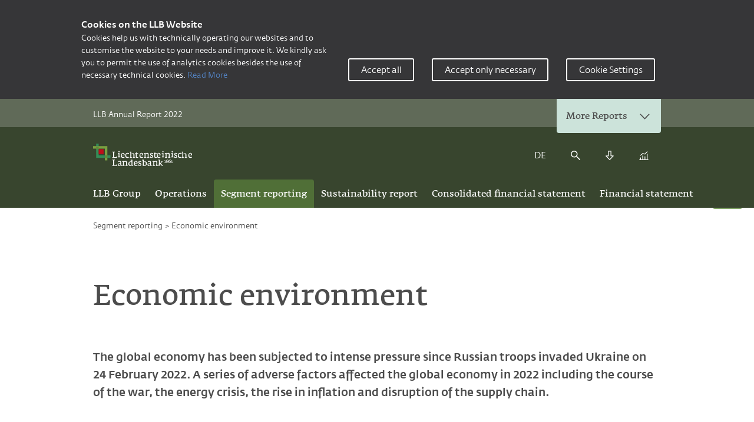

--- FILE ---
content_type: text/html; charset=UTF-8
request_url: https://reports.llb.li/2022/ar/en/economic-environment/
body_size: 28248
content:
<!DOCTYPE html>
<html lang="en-US" class="no-js no-svg">

<head>
    <meta charset="UTF-8">
  <meta name="viewport" content="width=device-width, initial-scale=1">

  <meta name='robots' content='max-image-preview:large' />
<link rel="alternate" hreflang="de" href="https://reports.llb.li/2022/ar/de/wirtschaftliches-umfeld/" />
<link rel="alternate" hreflang="en" href="https://reports.llb.li/2022/ar/en/economic-environment/" />
<link rel="alternate" hreflang="x-default" href="https://reports.llb.li/2022/ar/de/wirtschaftliches-umfeld/" />
<link rel='stylesheet' id='classic-theme-styles-css' href='https://reports.llb.li/2022/ar/wp/wp-includes/css/classic-themes.min.css?ver=1' media='all' />
<link rel='stylesheet' id='nswow_downloadcenter-css' href='https://reports.llb.li/2022/ar/app/plugins/nhs-downloadcenter/style.min.css?ver=1.1.0.202301' media='all' />
<link rel='stylesheet' id='nswow_post_navigation-css' href='https://reports.llb.li/2022/ar/app/plugins/nhs-menu-post-order/style.min.css?ver=1.1.0.202301' media='all' />
<link rel='stylesheet' id='nswow_notes-css' href='https://reports.llb.li/2022/ar/app/plugins/nhs-notes/style.min.css?ver=2.1.0.202301' media='all' />
<link rel='stylesheet' id='theme-styles-css' href='https://reports.llb.li/2022/ar/app/themes/llb-ar-theme/dist/css/wordpress.css?ver=1.0.0' media='all' />
<link rel='stylesheet' id='print-styles-css' href='https://reports.llb.li/2022/ar/app/themes/llb-ar-theme/dist/css/print.css?ver=1.0.0' media='print' />
<link rel='stylesheet' id='nswow_core-css' href='https://reports.llb.li/2022/ar/app/mu-plugins/nhs-core/src/../style.min.css?ver=1.1.0.202301' media='all' />
<script src='https://reports.llb.li/2022/ar/app/themes/llb-ar-theme/dist/js/highcharts.js?ver=1.0.0' id='highcharts-js'></script>
<script src='https://reports.llb.li/2022/ar/app/themes/llb-ar-theme/dist/js/highcharts-data.js?ver=1.0.0' id='highcharts-data-js'></script>
<link rel="canonical" href="https://reports.llb.li/2022/ar/en/economic-environment/" />
<link rel='shortlink' href='https://reports.llb.li/2022/ar/en/?p=10514' />
<script type="text/javascript">/*<![CDATA[*/  var NSContext = {"site":{"homeUrl":"https:\/\/reports.llb.li\/2022\/ar\/en\/","siteUrl":"https:\/\/reports.llb.li\/2022\/ar\/wp","ajaxUrl":"https:\/\/reports.llb.li\/2022\/ar\/wp\/wp-admin\/admin-ajax.php","restUrl":"https:\/\/reports.llb.li\/2022\/ar\/en\/wp-json\/"},"authenticated":false,"locale":"en_US","language":"en","user":[],"plugins":{"core":{"url":"https:\/\/reports.llb.li\/2022\/ar\/app\/mu-plugins\/nhs-core","version":"1.1.0.202301"},"dlc":{"url":"https:\/\/reports.llb.li\/2022\/ar\/app\/plugins\/nhs-downloadcenter","version":"1.1.0.202301","folderName":"downloads-llb-annual-report-2021"},"postnav":{"url":"https:\/\/reports.llb.li\/2022\/ar\/app\/plugins\/nhs-menu-post-order","version":"1.1.0.202301"},"notes":{"url":"https:\/\/reports.llb.li\/2022\/ar\/app\/plugins\/nhs-notes","version":"2.1.0.202301","noteParser":"legacy-v1","noteSelector":"table span.note","noteLinkClass":"note__link","execScripts":"","debug":false,"texts":{"reload":"Please reload the page.","notfound":"No content found","hint":"Please check your notes configuration and enable the debug log."},"matchedCategory":false},"seo":{"url":"https:\/\/reports.llb.li\/2022\/ar\/app\/plugins\/nhs-seo","version":"1.1.0.202301"}},"theme":{"url":"https:\/\/reports.llb.li\/2022\/ar\/app\/themes\/llb-ar-theme","version":"1.0.0"},"token":"M7\/5fBEq7ArvqIfpSAA0v9RfdPHiaMls5sfKPha3DHlaD9w\/Bv8WArTGJ4cx9vIVt\/g="};/*]]>*/</script><meta name="generator" content="WPML ver:4.5.14 stt:1,3;" />
<title>Economic environment - Liechtensteinische Landesbank</title><meta name="description" content="The global economy has been subjected to intense pressure since Russian troops invaded Ukraine on 24 February 2022. A series of adverse factors affected the global economy in 2022 including the course of the war, the energy crisis, the rise in inflation and disruption of the supply chain." /><meta name="twitter:card" content="summary"><meta name="twitter:title" content="Economic environment - Liechtensteinische Landesbank"><meta name="twitter:description" content="The global economy has been subjected to intense pressure since Russian troops invaded Ukraine on 24 February 2022. A series of adverse factors affected the global economy in 2022 including the course of the war, the energy crisis, the rise in inflation and disruption of the supply chain."><meta name="twitter:image" content="https://reports.llb.li/2022/ar/app/plugins/nhs-seo/web/assets/no-image.png?width=1024&height=512&mode=crop"><meta property="og:title" content="Economic environment - Liechtensteinische Landesbank" /><meta property="og:type" content="article" /><meta property="og:url" content="https://reports.llb.li/2022/ar/en/economic-environment/" /><meta property="og:description" content="The global economy has been subjected to intense pressure since Russian troops invaded Ukraine on 24 February 2022. A series of adverse factors affected the global economy in 2022 including the course of the war, the energy crisis, the rise in inflation and disruption of the supply chain." /><meta property="og:site_name" content="LLB Geschäftsbericht 2022 - Business Report" /><meta property="og:image" content="https://reports.llb.li/2022/ar/app/plugins/nhs-seo/web/assets/no-image.png?width=1200&height=628&mode=crop" /><meta property="og:image:type" content="image/png" /><meta property="og:image:width" content="1200" /><meta property="og:image:height" content="628" />
<link rel="shortcut icon" type="image/x-icon" href="https://reports.llb.li/2022/ar/app/themes/llb-ar-theme/dist/favicon/favicon.ico"></head>

<body class="post-template-default single single-post postid-10514 single-format-standard wp-production">
  
  
  
  
<div class="cookies-extended">
  <div class="cookies-extended__inner">
    <div class="cookies-extended__content">
      <h2 class="cookies-extended__title">Cookies on the LLB Website</h2>
      <p class="cookies-extended__content">
        Cookies help us with technically operating our websites and to customise the website to your needs and improve it. We kindly ask you to permit the use of analytics cookies besides the use of necessary technical cookies.

<a href="https://www.llb.li/en/legal-notes">Read More</a>
      </p>
    </div>
    <a id="js-accept-all-cookies" class="button cookies-extended__button">
      Accept all    </a>
    <a id="js-accept-necessary-cookies" class="button cookies-extended__button">
      Accept only necessary    </a>
    <a  class="js-cookie-settings button cookies-extended__button">
      Cookie Settings    </a>
  </div>
</div>

  <div class="flex-column">
    <div class="flex-column__inner">

      <header class="header">
        <div class="header__top">
          <div class="header__inner">

            <span class="header__top-title">LLB Annual Report 2022</span>
            <div class="header__top-reports">
              <a href="#0" class="reports-dropdown" id="js-reports-dropdown-toggle">
                <span>More Reports</span>
                <span class="reports-dropdown__toggler"><span class="nhs-icon"><svg width="18" height="11" xmlns="http://www.w3.org/2000/svg"><path d="M1.498 2.318c0-.217.084-.425.235-.579a.79.79 0 011.132 0l6.643 6.787 6.643-6.787a.789.789 0 011.112.02.831.831 0 01.02 1.137l-7.21 7.365a.79.79 0 01-1.131 0l-7.21-7.365a.827.827 0 01-.234-.578z" fill="currentColor" fill-rule="nonzero"/></svg></span></span>
              </a>
              <ul id="report-menu" class="menu menu--level-0 menu--report js-service-nav"><li id='menu-item-11561' class='menu__item menu__item--level-0 menu__item--has-no-children'><a data-id="menu697b8490b235a"  target='_blank' href='https://reports.llb.li/2022/hr/en/' class='menu__link menu__link--level-0'><span class='menu__link-text'>First half report 2022</span></a></li>
<li id='menu-item-11562' class='menu__item menu__item--level-0 menu__item--has-no-children'><a data-id="menu697b8490b24af"  target='_blank' href='https://reports.llb.li/2021/ar/en/' class='menu__link menu__link--level-0'><span class='menu__link-text'>Annual Report 2021</span></a></li>
<li id='menu-item-11563' class='menu__item menu__item--level-0 menu__item--has-no-children'><a data-id="menu697b8490b2e22"  target='_blank' href='https://reports.llb.li/2020/ar/en/' class='menu__link menu__link--level-0'><span class='menu__link-text'>Annual Report 2020</span></a></li>
<li id='menu-item-11564' class='menu__item menu__item--level-0 menu__item--has-no-children'><a data-id="menu697b8490b3002"  target='_blank' href='https://www.llb.li/en/llb/investors/facts-and-figures/reports' class='menu__link menu__link--level-0'><span class='menu__link-text'>Archive</span></a></li>
</ul>            </div>
          </div>
        </div>
        <div class="header__center">
          <div class="header__inner header__inner--center">
            <a href="https://reports.llb.li/2022/ar/en/" class="logo-link" title="Home">
              <span class="nhs-icon"><svg viewBox="0 0 137 31" xmlns="http://www.w3.org/2000/svg" xmlns:xlink="http://www.w3.org/1999/xlink"><defs><path id="a" d="M0 30.21h136.737V.794H0z"/></defs><g fill="none" fill-rule="evenodd"><path d="M93.802 24.484a.688.688 0 01-.025.16h-2.253a1.635 1.635 0 01-.023-.264v-.053l.538-.149a.32.32 0 00.158-.092c.043-.043.064-.104.069-.182l.023-.806v-1.08h-.866v-.362l1.538-.191v1.638l.015.852c.006.074.019.127.045.153.02.028.073.053.151.07l.636.136a2.4 2.4 0 01-.006.17M96.12 21.637a.596.596 0 00-.156-.383.668.668 0 00-.225-.152.89.89 0 00-.358-.063c-.224 0-.397.052-.514.158a.53.53 0 00-.18.408c0 .095.033.182.099.26.064.078.146.149.244.21.102.064.21.123.329.176l.34.146c.138-.103.244-.213.313-.327a.8.8 0 00.108-.433m.084 1.995a.338.338 0 00-.11-.245 1.194 1.194 0 00-.292-.205 4.514 4.514 0 00-.405-.187c-.15-.062-.298-.129-.45-.196-.126.108-.229.225-.311.351a.78.78 0 00-.123.433c0 .085.02.172.061.253.042.08.1.157.177.22a.862.862 0 00.273.158c.11.04.229.059.363.059.285 0 .492-.055.622-.173a.593.593 0 00.195-.468m.784-.142a.874.874 0 01-.13.467 1.173 1.173 0 01-.354.367 1.77 1.77 0 01-.526.237 2.507 2.507 0 01-.656.083c-.218 0-.422-.02-.608-.064a1.485 1.485 0 01-.48-.198.982.982 0 01-.314-.32.858.858 0 01-.112-.44.79.79 0 01.246-.586c.164-.161.365-.291.602-.391a1.848 1.848 0 01-.47-.38.773.773 0 01-.093-.883c.064-.128.156-.242.273-.35a1.517 1.517 0 011.015-.362c.44 0 .79.079 1.048.239.261.159.39.38.39.663a.812.812 0 01-.062.327.839.839 0 01-.174.254 1.243 1.243 0 01-.266.197c-.102.06-.215.113-.34.166.116.05.236.108.355.171.124.062.231.135.328.214.097.08.176.169.237.266.06.095.09.202.09.323M100.168 23.234c0 .19-.04.367-.116.536-.077.171-.185.321-.326.452-.14.13-.304.234-.499.307a1.649 1.649 0 01-.63.115c-.326 0-.594-.039-.804-.124a1.177 1.177 0 01-.494-.347 1.309 1.309 0 01-.242-.535 3.19 3.19 0 01-.07-.687c0-.264.05-.534.143-.806.093-.272.233-.515.418-.734.185-.221.414-.397.686-.536.273-.137.587-.205.943-.205.11 0 .222.005.334.016.111.01.217.028.314.059l-.147.482a2.243 2.243 0 00-.547-.07c-.308 0-.552.056-.735.164a1.16 1.16 0 00-.412.424c-.097.173-.16.366-.189.578a5.36 5.36 0 00-.041.628c0 .124.014.262.04.413.025.152.07.294.137.423.066.132.16.239.28.327.12.091.277.136.47.136.142 0 .258-.027.35-.077a.604.604 0 00.218-.197.81.81 0 00.115-.272c.022-.1.031-.198.031-.295a.81.81 0 00-.202-.57c-.136-.147-.345-.224-.628-.224-.058 0-.122.004-.186.01-.065.004-.127.011-.186.018l-.065-.363c.116-.029.229-.054.346-.074.112-.018.237-.03.374-.03.412 0 .735.09.968.267.236.176.352.442.352.79M102.548 24.484a.834.834 0 01-.025.16h-2.256a1.191 1.191 0 01-.017-.13c-.003-.047-.007-.092-.007-.134v-.053l.54-.149a.314.314 0 00.158-.092.26.26 0 00.068-.182l.025-.806v-1.08h-.866v-.362l1.537-.191v1.638l.017.852c.003.074.019.127.041.153.025.028.077.053.153.07l.637.136c0 .046-.002.105-.005.17M30.715 18.285H24.68a2.58 2.58 0 01-.036-.451v-.135l.646-.18a.637.637 0 00.463-.64l.034-1.675v-3.44a.803.803 0 00-.116-.423.589.589 0 00-.298-.264l-.638-.224c0-.067.003-.153.007-.254s.018-.188.041-.264h3.266c.022.134.035.263.035.383 0 .037-.003.07-.008.095a.98.98 0 00-.005.095l-.543.124c-.153.037-.264.092-.332.163-.07.071-.104.182-.104.332v3.654l.056 2.26 1.835-.068c.185-.022.354-.076.509-.157a1.84 1.84 0 00.71-.674c.081-.135.143-.266.189-.394l.613.1-.29 2.037zM34.215 10.366c0 .046-.034.116-.104.21a2.249 2.249 0 01-.243.279 2.354 2.354 0 01-.283.243c-.095.07-.175.105-.238.105-.055 0-.13-.035-.227-.105a2.6 2.6 0 01-.283-.239 1.955 1.955 0 01-.242-.278c-.07-.097-.104-.169-.104-.215 0-.06.034-.135.104-.228a2.179 2.179 0 01.535-.503c.097-.064.17-.095.217-.095.055 0 .131.033.228.1.096.066.191.144.284.234.093.09.175.18.248.273.072.093.108.166.108.219m.753 6.85c-.007.109-.02.2-.04.274H31.87a2.352 2.352 0 01-.031-.235 3.19 3.19 0 01-.01-.254l.64-.209a.416.416 0 00.217-.2.73.73 0 00.093-.298l.03-1.524v-2.022H31.8v-.578a9.77 9.77 0 011.294-.2c.15-.013.28-.019.398-.019.152 0 .264.028.336.084.072.057.108.161.108.313v2.432l.032 1.713c0 .106.015.178.046.215a.242.242 0 00.128.075l.837.168c0 .066-.004.156-.01.265M39.085 13.153c-.154-.317-.423-.477-.806-.477-.382 0-.697.16-.945.477-.249.317-.39.768-.423 1.35h2.405c0-.582-.076-1.033-.231-1.35zM36.921 15.2c.02.441.08.797.18 1.065.103.27.233.479.394.623.161.146.352.243.574.292.22.049.463.074.724.074.194 0 .423-.016.684-.046.262-.03.517-.079.765-.147l.192.72a2.121 2.121 0 01-.388.207c-.151.064-.311.117-.478.162a3.991 3.991 0 01-1.027.134c-.435 0-.825-.04-1.167-.123a1.913 1.913 0 01-.87-.453c-.239-.22-.42-.53-.545-.926-.123-.397-.185-.908-.185-1.537 0-.448.06-.873.181-1.273.12-.4.295-.752.523-1.055.227-.303.5-.544.82-.723.32-.18.672-.27 1.062-.27.397 0 .732.068 1.007.203.275.134.5.328.675.582.172.255.3.56.381.915.08.354.121.753.121 1.195v.381h-3.623zM46.109 12.751c0 .254-.047.454-.14.605a1.128 1.128 0 01-.421.38 5.898 5.898 0 00-.264-.302 2.952 2.952 0 00-.346-.314 2.161 2.161 0 00-.39-.24.9.9 0 00-.392-.095c-.526 0-.924.174-1.192.52-.271.347-.407.944-.407 1.794 0 .32.033.615.098.884.064.267.171.495.319.687.148.189.344.338.587.446.246.108.543.162.896.162.23 0 .478-.018.74-.056.262-.037.48-.08.653-.134l.216.694c-.187.11-.439.223-.755.335-.316.111-.706.168-1.166.168-.532 0-.978-.06-1.338-.18a1.872 1.872 0 01-.864-.564c-.215-.256-.371-.59-.462-1a6.654 6.654 0 01-.142-1.476c0-.395.066-.78.199-1.157.135-.376.327-.71.577-1.006.252-.294.558-.53.914-.709a2.65 2.65 0 011.213-.268c.166 0 .356.01.572.027.215.018.418.058.61.118.19.06.351.143.486.25a.528.528 0 01.199.431M54.042 18.02a1.295 1.295 0 01-.048.265h-2.792a2.633 2.633 0 01-.044-.448v-.094l.444-.187a.41.41 0 00.21-.245c.047-.12.075-.224.082-.307l.021-1.56v-.791c0-.215-.01-.402-.032-.563a.902.902 0 00-.14-.394.633.633 0 00-.326-.234c-.143-.053-.342-.079-.594-.079-.16 0-.325.015-.498.042a5.012 5.012 0 00-.493.104 6.94 6.94 0 00-.427.13c-.13.046-.228.086-.292.12v1.665l.032 1.727c0 .119.01.205.032.26.021.056.075.094.163.115l.844.177c0 .083-.004.179-.01.285-.01.109-.023.2-.044.277h-3.042a2.71 2.71 0 01-.032-.374v-.125l.509-.2c.216-.096.328-.3.335-.614l.033-1.528v-4.308h-1.03v-.573a10.619 10.619 0 011.349-.207 4.62 4.62 0 01.417-.021c.158 0 .27.026.335.077.064.052.097.147.097.287v2.518a8.65 8.65 0 01.373-.245 3.466 3.466 0 011.782-.494c.433 0 .771.047 1.016.14.246.094.432.226.558.397.128.17.203.37.233.603.03.232.043.486.043.765v1.061l.021 1.863c.008.09.025.15.049.181.026.032.075.054.146.068l.737.156c0 .09-.006.193-.017.308M57.797 18.098c-.097.033-.203.06-.316.085-.114.026-.23.05-.347.07a1.84 1.84 0 01-.317.032c-.33 0-.615-.016-.86-.047a1.405 1.405 0 01-.62-.22 1.032 1.032 0 01-.378-.504c-.082-.22-.126-.518-.126-.898v-.095l.021-3.38h-.795v-.471l1.721-1.54h.212v1.197h1.84v.814h-1.84v2.096l.03 1.316c.006.178.025.318.055.421a.44.44 0 00.146.236.54.54 0 00.277.102c.117.014.267.02.447.02.195 0 .374-.006.539-.02.164-.014.306-.032.426-.054l.122.76c-.061.022-.14.049-.237.08M62.934 13.153c-.154-.317-.422-.477-.805-.477-.383 0-.697.16-.945.477-.25.317-.39.768-.423 1.35h2.404c0-.582-.076-1.033-.23-1.35zM60.77 15.2c.02.441.081.797.181 1.065.102.27.233.479.392.623.162.146.353.243.575.292.221.049.462.074.725.074.194 0 .423-.016.684-.046.261-.03.517-.079.764-.147l.192.72a2.098 2.098 0 01-.388.207c-.15.064-.31.117-.478.162a4.01 4.01 0 01-1.027.134c-.436 0-.825-.04-1.168-.123a1.932 1.932 0 01-.87-.453c-.238-.22-.419-.53-.544-.926-.123-.397-.184-.908-.184-1.537 0-.448.06-.873.18-1.273.121-.4.295-.752.522-1.055.23-.303.503-.544.822-.723.319-.18.672-.27 1.061-.27.397 0 .732.068 1.008.203.274.134.5.328.674.582.173.255.301.56.382.915.082.354.12.753.12 1.195v.381H60.77zM72.332 17.998a1.205 1.205 0 01-.045.287h-2.745a1.855 1.855 0 01-.044-.423c0-.076.005-.132.01-.17l.326-.205a.56.56 0 00.23-.256.786.786 0 00.065-.303l.032-1.755v-.868c0-.234-.01-.44-.032-.614a1.002 1.002 0 00-.148-.433.676.676 0 00-.331-.257c-.144-.056-.343-.085-.596-.085-.16 0-.32.016-.484.046a4.594 4.594 0 00-.879.255c-.119.051-.215.094-.286.133v1.823l.032 1.96v.068c0 .076.006.137.02.182.016.046.058.077.13.091l.826.196c0 .09-.003.195-.01.312a1.64 1.64 0 01-.045.303h-2.986a3.227 3.227 0 01-.032-.273c-.005-.1-.011-.192-.011-.274l.521-.24a.467.467 0 00.246-.252.978.978 0 00.09-.341l.033-1.732v-2.314h-1.03v-.649c.121-.031.26-.059.411-.086a13.898 13.898 0 01.951-.13c.155-.016.295-.024.418-.024.151 0 .258.03.319.091.063.062.093.168.093.32v.353c.11-.084.23-.173.363-.268.136-.095.288-.182.464-.263a2.925 2.925 0 011.28-.278c.434 0 .774.051 1.021.153.245.103.432.247.559.434.125.186.204.406.233.66.028.255.042.534.042.838v1.163l.033 2.096a.57.57 0 00.032.167c.016.025.055.046.12.062l.815.172c0 .098-.004.207-.01.328M77.113 16.406c0 .365-.063.668-.19.906-.129.239-.296.43-.503.576a1.972 1.972 0 01-.691.307c-.254.06-.507.09-.756.09-.393 0-.735-.042-1.026-.123a4.337 4.337 0 01-.809-.314l.088-1.709.492.01c.025.403.154.735.387.995.231.262.537.391.917.391.294 0 .54-.06.735-.184.198-.123.295-.348.295-.677a.532.532 0 00-.2-.423 2.65 2.65 0 00-.507-.319c-.203-.1-.42-.205-.652-.313a3.101 3.101 0 01-.653-.408 2.077 2.077 0 01-.505-.603c-.133-.238-.202-.536-.202-.895 0-.305.052-.571.158-.799.104-.228.247-.413.426-.559a1.83 1.83 0 01.629-.324c.24-.07.492-.106.761-.106a3.67 3.67 0 011.69.425l-.177 1.508-.413-.044a1.476 1.476 0 00-.394-.794c-.209-.215-.501-.324-.874-.324-.28 0-.494.07-.637.208-.144.137-.217.333-.217.586 0 .164.071.305.21.425.142.119.318.232.527.34.21.108.436.22.677.335.243.117.468.254.678.415.21.16.385.351.526.575.14.224.21.5.21.826M81.647 18.098a2.97 2.97 0 01-.317.085c-.113.026-.23.05-.347.07-.118.02-.223.032-.318.032-.328 0-.615-.016-.86-.047a1.408 1.408 0 01-.62-.22 1.035 1.035 0 01-.377-.504c-.084-.22-.125-.518-.125-.898v-.095l.02-3.38h-.795v-.471l1.72-1.54h.212v1.197h1.842v.814H79.84v2.096l.03 1.316c.006.178.026.318.056.421.03.104.079.183.146.236a.543.543 0 00.277.102c.118.014.267.02.448.02.193 0 .373-.006.537-.02.164-.014.307-.032.428-.054l.121.76c-.06.022-.14.049-.236.08M85.194 13.153c-.155-.317-.423-.477-.805-.477-.383 0-.698.16-.946.477-.249.317-.39.768-.423 1.35h2.405c0-.582-.077-1.033-.23-1.35zM83.03 15.2c.02.441.08.797.181 1.065.102.27.232.479.394.623.16.146.35.243.573.292.22.049.463.074.724.074.195 0 .422-.016.686-.046.26-.03.515-.079.763-.147l.192.72a2.145 2.145 0 01-.387.207c-.152.064-.31.117-.479.162a4.037 4.037 0 01-1.027.134c-.436 0-.824-.04-1.167-.123a1.929 1.929 0 01-.872-.453c-.236-.22-.418-.53-.542-.926-.124-.397-.186-.908-.186-1.537 0-.448.06-.873.181-1.273.12-.4.295-.752.525-1.055.226-.303.5-.544.819-.723a2.13 2.13 0 011.061-.27c.397 0 .732.068 1.007.203.275.134.5.328.675.582.173.255.301.56.381.915.08.354.121.753.121 1.195v.381H83.03zM90.66 10.366c0 .046-.035.116-.104.21-.07.092-.149.186-.241.279-.094.093-.19.174-.287.243-.094.07-.172.105-.235.105-.057 0-.131-.035-.228-.105a2.6 2.6 0 01-.284-.239 2.01 2.01 0 01-.243-.278c-.068-.097-.101-.169-.101-.215 0-.06.033-.135.101-.228a2.193 2.193 0 01.538-.503c.097-.064.168-.095.217-.095.054 0 .13.033.225.1a2.608 2.608 0 01.532.507c.074.093.11.166.11.219m.753 6.85c-.008.109-.02.2-.042.274h-3.054a2.877 2.877 0 01-.042-.489l.64-.209a.415.415 0 00.216-.2c.055-.099.087-.199.093-.298l.032-1.524v-2.022h-1.013v-.578a10.147 10.147 0 011.296-.2c.148-.013.282-.019.396-.019.153 0 .266.028.337.084.073.057.108.161.108.313v2.432l.032 1.713c0 .106.014.178.045.215.03.035.075.061.13.075l.836.168c0 .066-.003.156-.01.265M99.362 17.998a1.167 1.167 0 01-.045.287H96.57a2.046 2.046 0 01-.032-.593l.325-.205a.55.55 0 00.227-.256.758.758 0 00.065-.303l.034-1.755v-.868c0-.234-.01-.44-.034-.614a1.001 1.001 0 00-.144-.433.7.7 0 00-.332-.257 1.692 1.692 0 00-.597-.085c-.16 0-.321.016-.483.046a4.453 4.453 0 00-.88.255c-.12.051-.215.094-.287.133v1.823l.032 1.96v.068a.7.7 0 00.02.182c.017.046.059.077.131.091l.827.196c0 .09-.005.195-.01.312-.01.119-.024.218-.046.303h-2.985a2.926 2.926 0 01-.033-.273c-.005-.1-.01-.192-.01-.274l.522-.24a.465.465 0 00.244-.252.993.993 0 00.09-.341l.033-1.732v-2.314h-1.03v-.649c.121-.031.26-.059.411-.086a14.643 14.643 0 01.952-.13c.153-.016.294-.024.417-.024.152 0 .258.03.32.091.062.062.093.168.093.32v.353c.108-.084.23-.173.363-.268.133-.095.288-.182.463-.263.172-.079.364-.145.574-.199.21-.052.445-.08.706-.08.434 0 .774.052 1.019.154.247.103.434.247.56.434.127.186.204.406.234.66.029.255.043.534.043.838v1.163l.033 2.096a.486.486 0 00.031.167c.016.025.056.046.12.062l.816.172c0 .098-.004.207-.011.328M102.582 10.366c0 .046-.034.116-.102.21a2.461 2.461 0 01-.527.522c-.096.07-.174.105-.236.105-.056 0-.133-.035-.23-.105-.093-.069-.189-.15-.282-.239a2.054 2.054 0 01-.242-.278c-.069-.097-.103-.169-.103-.215 0-.06.034-.135.103-.228a2.105 2.105 0 01.538-.503c.095-.064.167-.095.216-.095.053 0 .13.033.226.1.097.066.19.144.284.234.092.09.176.18.247.273.073.093.108.166.108.219m.753 6.85c-.005.109-.02.2-.04.274h-3.053a1.72 1.72 0 01-.03-.235 2.615 2.615 0 01-.014-.254l.642-.209c.088-.033.16-.1.215-.2a.71.71 0 00.094-.298l.03-1.524v-2.022h-1.011v-.578a10.138 10.138 0 011.296-.2c.147-.013.28-.019.395-.019.153 0 .265.028.336.084.074.057.11.161.11.313v2.432l.03 1.713c0 .106.016.178.046.215a.253.253 0 00.129.075l.838.168c0 .066-.006.156-.013.265M108.118 16.406c0 .365-.064.668-.191.906a1.64 1.64 0 01-.502.576 1.988 1.988 0 01-.69.307 3.836 3.836 0 01-1.781-.033 4.376 4.376 0 01-.811-.314l.089-1.709.49.01c.025.403.156.735.387.995.233.262.537.391.918.391.295 0 .54-.06.736-.184.196-.123.294-.348.294-.677a.527.527 0 00-.201-.423 2.628 2.628 0 00-.506-.319c-.202-.1-.418-.205-.653-.313a3.132 3.132 0 01-.652-.408 2.086 2.086 0 01-.505-.603c-.133-.238-.201-.536-.201-.895 0-.305.052-.571.157-.799.104-.228.247-.413.427-.559.18-.144.389-.253.628-.324.238-.07.492-.106.76-.106a3.68 3.68 0 011.689.425l-.177 1.508-.413-.044a1.458 1.458 0 00-.391-.794c-.21-.215-.502-.324-.873-.324-.283 0-.495.07-.639.208-.145.137-.216.333-.216.586 0 .164.07.305.21.425.142.119.317.232.526.34.209.108.435.22.677.335.242.117.468.254.677.415.21.16.384.351.525.575.141.224.212.5.212.826M113.682 12.751c0 .254-.047.454-.14.605a1.149 1.149 0 01-.422.38c-.072-.09-.16-.19-.264-.302a2.883 2.883 0 00-.346-.314 2.183 2.183 0 00-.388-.24.908.908 0 00-.393-.095c-.527 0-.925.174-1.192.52-.271.347-.407.944-.407 1.794 0 .32.033.615.098.884.065.267.17.495.318.687.148.189.345.338.588.446.245.108.544.162.896.162.23 0 .477-.018.739-.056.262-.037.48-.08.655-.134l.214.694c-.186.11-.437.223-.756.335-.315.111-.704.168-1.164.168-.532 0-.98-.06-1.34-.18a1.873 1.873 0 01-.863-.564c-.214-.256-.369-.59-.462-1a6.705 6.705 0 01-.14-1.476c0-.395.065-.78.198-1.157a3.15 3.15 0 01.578-1.006c.251-.294.557-.53.912-.709a2.66 2.66 0 011.214-.268c.166 0 .356.01.572.027.215.018.418.058.61.118.19.06.352.143.484.25a.525.525 0 01.201.431M120.82 18.02c-.01.114-.026.202-.047.265h-2.792a2.35 2.35 0 01-.045-.448v-.094l.444-.187c.094-.042.163-.123.212-.245.046-.12.074-.224.079-.307l.023-1.56v-.791c0-.215-.011-.402-.032-.563a.911.911 0 00-.14-.394.651.651 0 00-.325-.234c-.146-.053-.344-.079-.596-.079-.16 0-.325.015-.498.042a4.999 4.999 0 00-.493.104 7.077 7.077 0 00-.428.13c-.13.046-.228.086-.292.12v1.665l.033 1.727c0 .119.011.205.031.26.024.056.077.094.164.115l.844.177c0 .083-.005.179-.01.285-.007.109-.023.2-.043.277h-3.042a2.513 2.513 0 01-.033-.374v-.125l.508-.2c.219-.096.33-.3.336-.614l.033-1.528v-4.308h-1.029v-.573a10.564 10.564 0 011.347-.207c.155-.015.295-.021.417-.021.158 0 .271.026.337.077.064.052.097.147.097.287v2.518a7.63 7.63 0 01.372-.245c.142-.086.302-.166.477-.239a3.33 3.33 0 011.304-.255c.434 0 .772.047 1.018.14.247.094.431.226.557.397.127.17.204.37.233.603.03.232.044.486.044.765v1.061l.022 1.863c.006.09.023.15.048.181.025.032.074.054.147.068l.735.156c0 .09-.006.193-.016.308M125.738 13.153c-.154-.317-.422-.477-.804-.477-.384 0-.698.16-.947.477-.249.317-.389.768-.423 1.35h2.406c0-.582-.077-1.033-.232-1.35zm-2.163 2.047c.018.441.079.797.181 1.065.1.27.23.479.392.623.16.146.353.243.574.292.221.049.462.074.724.074.195 0 .423-.016.685-.046.261-.03.517-.079.765-.147l.19.72a2.09 2.09 0 01-.386.207 3.69 3.69 0 01-.479.162 4.027 4.027 0 01-1.027.134c-.436 0-.825-.04-1.168-.123a1.925 1.925 0 01-.87-.453c-.237-.22-.418-.53-.543-.926-.124-.397-.186-.908-.186-1.537 0-.448.06-.873.181-1.273.12-.4.294-.752.522-1.055.23-.303.504-.544.821-.723.32-.18.674-.27 1.064-.27.395 0 .73.068 1.005.203.275.134.5.328.674.582.175.255.302.56.382.915.081.354.121.753.121 1.195v.381h-3.622zM30.715 28.62h-6.037a2.664 2.664 0 01-.034-.45v-.136l.646-.179a.65.65 0 00.462-.642l.034-1.675v-3.44a.81.81 0 00-.115-.423.577.577 0 00-.3-.265l-.636-.224c0-.068.003-.152.007-.252.004-.102.018-.19.04-.264h3.267c.023.134.034.262.034.381a.622.622 0 01-.006.095 1.028 1.028 0 00-.005.096l-.543.125c-.153.037-.265.09-.335.162-.068.071-.103.183-.103.331v3.657l.057 2.259 1.835-.068c.186-.022.355-.074.509-.157.155-.081.29-.182.41-.298a1.94 1.94 0 00.3-.377c.081-.135.144-.266.189-.394l.613.103-.289 2.034zM35.085 25.755c-.008 0-.048.005-.125.017l-.27.038a13.43 13.43 0 00-.341.056c-.124.024-.241.045-.353.068-.331.083-.585.206-.761.365a.823.823 0 00-.264.635c0 .172.054.321.16.445.108.123.293.185.554.185a1.6 1.6 0 00.43-.067 4.29 4.29 0 00.435-.151c.135-.058.254-.11.353-.158.101-.05.161-.076.182-.085v-1.348zm2.01 2.5a3.227 3.227 0 01-.782.306 1.45 1.45 0 01-.347.048c-.187 0-.337-.024-.447-.073a.565.565 0 01-.253-.208.816.816 0 01-.12-.31 3.586 3.586 0 01-.041-.374 8.083 8.083 0 01-.27.27 2.841 2.841 0 01-.964.595 1.816 1.816 0 01-.652.11c-.413 0-.753-.117-1.02-.353s-.4-.59-.4-1.062a1.711 1.711 0 01.653-1.388c.195-.154.414-.275.658-.365.246-.09.492-.157.741-.202.145-.023.288-.042.425-.062.139-.017.266-.037.378-.056a4.517 4.517 0 01.43-.05v-.844c0-.382-.095-.643-.285-.78-.19-.14-.533-.21-1.03-.21-.194 0-.42.021-.673.064-.256.04-.501.098-.737.174l-.196-.854a4.825 4.825 0 011.885-.372c.201 0 .425.009.675.028.249.018.483.083.703.192.221.107.406.275.555.499.149.225.223.547.223.968v1.516l.072 2.146h1.016l.072.462c-.062.06-.151.121-.27.184zM44.509 28.334a1.204 1.204 0 01-.045.285h-2.747a2.528 2.528 0 01-.032-.21 2.466 2.466 0 01-.01-.211c0-.076.003-.134.01-.172l.326-.205a.551.551 0 00.227-.255.755.755 0 00.066-.303l.033-1.756v-.866c0-.236-.011-.44-.033-.616a.998.998 0 00-.147-.432.686.686 0 00-.33-.256c-.146-.057-.344-.086-.598-.086-.16 0-.32.016-.484.047-.162.03-.32.068-.471.112a4.146 4.146 0 00-.695.274v1.823l.032 1.961v.069c0 .075.007.136.022.181.015.047.058.077.13.091l.825.196c0 .089-.003.194-.01.312-.008.117-.023.219-.044.302h-2.987a3.225 3.225 0 01-.042-.547l.521-.238a.468.468 0 00.245-.252c.054-.123.084-.235.092-.342l.032-1.733v-2.312h-1.03v-.65c.12-.03.26-.06.41-.085.153-.028.31-.05.473-.075a19.6 19.6 0 01.478-.058c.155-.013.295-.02.419-.02.15 0 .258.029.32.089.062.062.092.168.092.32v.352c.109-.082.23-.17.364-.267a2.8 2.8 0 01.461-.262c.173-.08.366-.146.576-.198.209-.055.445-.082.706-.082.433 0 .774.054 1.02.155.246.104.433.246.56.433.125.187.203.406.233.66.029.254.043.535.043.839v1.161l.033 2.098a.499.499 0 00.032.166c.015.026.055.046.12.063l.814.17c0 .098-.004.208-.01.33M49.336 23.703a8.248 8.248 0 00-.465-.081 4.447 4.447 0 00-.66-.042c-.328 0-.596.06-.804.18a1.296 1.296 0 00-.492.498 2.27 2.27 0 00-.25.752c-.048.287-.073.6-.073.936 0 .308.037.566.11.775.074.21.175.378.306.504.13.129.29.22.476.278.185.06.392.088.616.088.277 0 .508-.042.696-.124.185-.083.35-.155.495-.217l.045-1.561v-1.986zm1.6 4.746a2.77 2.77 0 01-.978.17.55.55 0 01-.316-.083.545.545 0 01-.186-.215.97.97 0 01-.087-.287 1.931 1.931 0 01-.022-.29c-.08.076-.175.164-.285.263a2.743 2.743 0 01-.365.278 2.227 2.227 0 01-.444.216 1.52 1.52 0 01-.524.087c-.284 0-.568-.034-.858-.104a1.854 1.854 0 01-.776-.39c-.23-.192-.417-.46-.562-.808-.146-.345-.219-.796-.219-1.351 0-.473.078-.898.23-1.275.153-.377.362-.697.628-.962a2.83 2.83 0 01.934-.613 3.037 3.037 0 011.136-.214c.257 0 .463.007.624.02.16.014.318.034.47.062v-1.48h-1.06v-.577c.125-.027.26-.055.41-.083.148-.027.305-.051.464-.071.161-.02.317-.038.47-.053.153-.012.29-.02.416-.02.18 0 .31.03.388.088.075.058.113.173.113.345l-.01 4.587.043 1.984h1.006l.098.453c-.19.102-.434.21-.738.323zM55.78 23.488c-.155-.317-.422-.476-.804-.476-.384 0-.699.159-.947.476-.249.318-.39.768-.423 1.352h2.405c0-.584-.076-1.034-.231-1.352zm-2.164 2.047c.02.44.08.796.182 1.064.1.27.23.478.392.623.161.146.352.245.574.293.22.049.462.072.725.072.193 0 .422-.013.684-.046a5.1 5.1 0 00.765-.145l.19.718a2.098 2.098 0 01-.387.209 3.718 3.718 0 01-.991.263 5.022 5.022 0 01-1.68-.09 1.92 1.92 0 01-.87-.455c-.238-.221-.42-.53-.544-.925-.125-.396-.187-.908-.187-1.536 0-.45.06-.873.181-1.272.12-.401.296-.753.524-1.055.227-.303.5-.545.82-.723.32-.18.672-.27 1.061-.27.396 0 .732.067 1.007.202.274.135.5.33.674.583.174.256.302.56.382.913.081.356.12.755.12 1.196v.381h-3.622zM62.009 26.741c0 .365-.065.666-.191.904-.128.24-.295.43-.5.578a2.013 2.013 0 01-.694.307 3.783 3.783 0 01-1.78-.034 4.295 4.295 0 01-.81-.314l.087-1.709.492.01c.026.404.154.736.387.996.232.26.539.39.918.39.293 0 .54-.062.736-.184.196-.122.294-.348.294-.676a.53.53 0 00-.2-.425 2.668 2.668 0 00-.506-.318c-.203-.1-.42-.205-.653-.314a3.123 3.123 0 01-.653-.406 2.067 2.067 0 01-.505-.604c-.135-.238-.202-.536-.202-.895 0-.305.053-.572.157-.798a1.54 1.54 0 01.428-.56c.18-.145.389-.252.627-.323.24-.07.494-.107.762-.107a3.684 3.684 0 011.688.425l-.177 1.509-.412-.044a1.447 1.447 0 00-.393-.794c-.21-.216-.5-.324-.873-.324-.281 0-.494.07-.639.207-.143.137-.216.332-.216.586a.54.54 0 00.212.424c.14.12.315.234.525.343.209.107.435.22.677.335.241.114.467.251.676.412.21.16.386.353.526.575.141.225.212.5.212.828M69.163 25.588c0 .441-.078.846-.236 1.217-.157.371-.372.69-.65.959-.274.268-.6.477-.978.63-.377.15-.786.225-1.227.225-.337 0-.626-.008-.87-.026a9.454 9.454 0 01-.626-.062 4.908 4.908 0 01-.445-.075c-.122-.03-.226-.053-.313-.074l.065-2.68v-4.228h-1.08v-.567c.252-.056.544-.11.877-.16.334-.052.636-.077.908-.077.182 0 .308.03.379.092.07.061.104.175.104.341v4.6l.055 2.009c.125.014.254.032.385.052.133.021.33.031.595.031.308 0 .57-.055.785-.165a1.52 1.52 0 00.54-.45c.144-.188.248-.413.314-.674.066-.261.098-.544.098-.845 0-.29-.021-.556-.066-.798a1.724 1.724 0 00-.236-.636 1.187 1.187 0 00-.456-.418c-.192-.1-.438-.15-.738-.15-.146 0-.292.008-.44.022a14.64 14.64 0 00-.374.04l-.132-.535c.06-.042.135-.08.23-.12a3.935 3.935 0 01.676-.18c.123-.019.234-.032.339-.032.41 0 .77.046 1.083.137.311.09.573.238.785.446.214.21.375.491.485.843.112.349.164.786.164 1.308M73.244 25.755c-.007 0-.049.005-.124.017l-.269.038c-.105.015-.22.035-.343.056-.124.024-.241.045-.353.068-.331.083-.586.206-.762.365a.822.822 0 00-.264.635c0 .172.054.321.162.445.106.123.291.185.554.185.13 0 .274-.023.43-.067.155-.046.301-.096.435-.151a9.01 9.01 0 00.353-.158c.1-.05.161-.076.18-.085v-1.348zm2.01 2.5a3.317 3.317 0 01-.783.305 1.43 1.43 0 01-.346.049c-.186 0-.337-.024-.446-.073a.571.571 0 01-.255-.208.814.814 0 01-.118-.31 3.382 3.382 0 01-.043-.374c-.062.067-.15.155-.268.27a2.864 2.864 0 01-.965.595c-.199.075-.417.11-.652.11-.414 0-.754-.117-1.02-.353-.267-.236-.4-.59-.4-1.062 0-.314.061-.586.182-.814.122-.229.278-.42.47-.574.194-.154.414-.275.66-.365.244-.09.491-.157.74-.202.145-.023.287-.042.426-.062.138-.017.265-.037.377-.056a4.39 4.39 0 01.43-.05v-.844c0-.382-.095-.643-.284-.78-.191-.14-.534-.21-1.031-.21-.193 0-.42.021-.674.064-.256.04-.502.098-.736.174l-.196-.854a4.843 4.843 0 011.885-.372c.201 0 .425.009.675.028.248.018.483.083.705.192.22.107.405.275.553.499.15.225.224.547.224.968v1.516l.072 2.146h1.016l.071.462a1.22 1.22 0 01-.269.184zM83.462 28.334a1.259 1.259 0 01-.043.285h-2.746a2.203 2.203 0 01-.046-.422c0-.075.005-.133.012-.171l.327-.205a.567.567 0 00.226-.255.755.755 0 00.066-.303l.033-1.756v-.866c0-.236-.011-.44-.033-.616a.979.979 0 00-.147-.432.678.678 0 00-.33-.256c-.145-.057-.344-.086-.597-.086-.16 0-.32.016-.484.047-.162.03-.32.068-.473.112a4.127 4.127 0 00-.694.274v1.823l.032 1.961v.069a.63.63 0 00.022.181c.015.047.057.077.131.091l.826.196c0 .089-.004.194-.013.312-.007.117-.02.219-.043.302h-2.987a3.505 3.505 0 01-.042-.547l.521-.238a.467.467 0 00.244-.252.972.972 0 00.092-.342l.033-1.733v-2.312h-1.03v-.65c.12-.03.26-.06.411-.085.152-.028.31-.05.473-.075.162-.023.321-.04.477-.058.156-.013.296-.02.417-.02.154 0 .26.029.321.089.062.062.094.168.094.32v.352c.107-.082.229-.17.363-.267.134-.095.287-.182.46-.262a3.34 3.34 0 01.575-.198c.213-.055.447-.082.708-.082.434 0 .774.054 1.02.155.246.104.432.246.56.433.127.187.203.406.233.66.028.254.043.535.043.839v1.161l.032 2.098a.531.531 0 00.033.166c.014.026.055.046.12.063l.814.17c0 .098-.003.208-.01.33M89.736 28.62a5.623 5.623 0 01-.605-.062 3.225 3.225 0 01-1.274-.507 2.346 2.346 0 01-.55-.515L85.72 25.53l1.747-1.549c.093-.088.14-.176.14-.263a.339.339 0 00-.044-.168.223.223 0 00-.129-.105l-.429-.163v-.172c0-.088.012-.166.033-.234h2.217v.416l-2.27 1.934 1.349 1.69c.128.156.263.298.4.422.14.124.277.235.408.33.132.093.259.173.381.237.121.065.224.11.31.137l-.097.577zm-3.404-.457c-.007.087-.023.17-.043.243H83.57a2.45 2.45 0 01-.043-.486l.587-.202c.121-.04.21-.12.263-.238a.96.96 0 00.091-.35l.032-1.489V21.45h-1.028v-.568a13.077 13.077 0 011.333-.193c.153-.011.29-.02.413-.02.142 0 .252.03.332.09.077.062.116.17.116.326v4.556l.033 1.5c.008.128.03.243.065.348a.415.415 0 00.213.24l.364.181c0 .081-.003.165-.01.253z" fill="#FEFEFE"/><path fill="#348D57" d="M22.26 15.058H7.201V0H3.975v18.285h18.284z"/><path fill="#7AA041" d="M18.285 3.18H0v3.225h15.058v15.06h3.227z"/><mask id="b" fill="#fff"><use xlink:href="#a"/></mask><path fill="#C00D1A" mask="url(#b)" d="M7.155 13.515h6.36v-6.36h-6.36z"/><path fill="#62863B" mask="url(#b)" d="M3.975 7.155h3.18v-3.18h-3.18zM15.105 18.285h3.18v-3.18h-3.18z"/></g></svg></span>            </a>

            <div class="header__service-nav">

                            <a class="service-nav-button language-switcher" href="https://reports.llb.li/2022/ar/de/wirtschaftliches-umfeld/">
                de              </a>
              
              <a class="service-nav-button js-search-toggler" href="#0">
                <span class="nhs-icon"><svg width="16" height="16" xmlns="http://www.w3.org/2000/svg"><g stroke-width="1.5" fill="none" fill-rule="evenodd"><g stroke="currentColor" transform="translate(.48)"><circle cx="5.3" cy="5.8" r="5"/><path stroke-linecap="round" d="M8.9 9.3l5.8 5.9"/></g><path d="M.48.5h15v15h-15z"/></g></svg></span>                <span class="sr">Search</span>
              </a>

              <a class="service-nav-button" href="https://reports.llb.li/2022/ar/en/downloadcenter/">
                <span class="nhs-icon"><svg width="16" height="16" xmlns="http://www.w3.org/2000/svg"><g stroke-width="1.2" fill="none" fill-rule="evenodd"><path d="M.5.5h15v15H.5z"/><path d="M5.82.8h4.4v8.1h4l-6.2 6.3-6.3-6.3h4.1z" stroke="currentColor" stroke-linejoin="round"/></g></svg></span>                <span class="sr">Download Center</span>
              </a>

                            <a class="service-nav-button" href="https://reports.llb.li/2022/ar/en/key-figure-comparison/">
                <span class="nhs-icon"><svg width="16" height="15" xmlns="http://www.w3.org/2000/svg"><g stroke="currentColor" stroke-width="1.2" fill="none" fill-rule="evenodd" stroke-linecap="round"><path stroke-linejoin="round" d="M.8 14.2h14.4M2.4 6.9l3.7-3.1 3.8 1 3.7-4"/><path fill="#FFF" fill-rule="nonzero" d="M2.4 11.1v3M6.1 7.9v6M9.9 9.2v4.7M13.6 4.8v9.1"/></g></svg></span>                <span class="sr">Keyfigure Comparison</span>
              </a>
              
            </div>

            <div class="header__mobile-buttons">
              <button class="search-button search-button--header search-button--mobile js-search-toggler">
                <span class="nhs-icon"><svg width="16" height="16" xmlns="http://www.w3.org/2000/svg"><g stroke-width="1.5" fill="none" fill-rule="evenodd"><g stroke="currentColor" transform="translate(.48)"><circle cx="5.3" cy="5.8" r="5"/><path stroke-linecap="round" d="M8.9 9.3l5.8 5.9"/></g><path d="M.48.5h15v15h-15z"/></g></svg></span>              </button>
              </button>
              <button class="burger" id="js-mobile-menu-toggler">
                <span class="burger__line"></span>
                <span class="burger__line"></span>
                <span class="burger__line"></span>
              </button>
            </div>
          </div>
        </div>
        <div class="header__bottom setHeaderMargin" data-margin-top="0" data-sticky-wrap="true">
          <div class="header__inner header__inner--bottom">
            <div class="header__bottom--left">
              <div class="header__bottom-title">
                <span class="header__bottom-title-green">LLB Annual Report 2022</span>
                                <a class="mobile-language-switcher" href="https://reports.llb.li/2022/ar/de/wirtschaftliches-umfeld/">
                  de                </a>
                              </div>

              <ul id="main-menu" class="menu menu--level-0 menu--main"><li id='menu-item-10998' class='menu__item menu__item--level-0 menu__item--has-children'><a data-id="menu697b84910594b" data-title="Dual positioning" data-url="https://reports.llb.li/2022/ar/en/one-more-perspective/" data-img="https://reports.llb.li/2022/ar/app/uploads/LLB_Dual_Positions_Menu_01_00000-1024x875.png"  href='https://reports.llb.li/2022/ar/en/the-llb-group-in-profile/' class='menu__link menu__link--level-0'><span class='menu__link-text'>LLB Group</span><span class="menu__arrow"> <span class="nhs-icon"><svg width="12" height="20" xmlns="http://www.w3.org/2000/svg"><path d="M1.55 19.412c-.255 0-.5-.1-.68-.277a.928.928 0 010-1.332l7.984-7.815L.87 2.173A.928.928 0 01.893.864.978.978 0 012.23.841l8.665 8.481a.928.928 0 010 1.332L2.23 19.135a.973.973 0 01-.68.277z" fill="currentColor" fill-rule="nonzero"/></svg></span> </span></a>
	<ul class="menu menu--level-1">
    <li id='menu-item-10998' class='menu__item menu__item--level-1 menu__item--has-no-children'><a data-id="menu697b8491077de"  href='https://reports.llb.li/2022/ar/en/the-llb-group-in-profile/' class='menu__link menu__link--level-1'><span class='menu__link-text'>The LLB Group in profile</span></a></li>
    <li id='menu-item-11186' class='menu__item menu__item--level-1 menu__item--has-no-children'><a data-id="menu697b8491078f0"  href='https://reports.llb.li/2022/ar/en/one-more-perspective/' class='menu__link menu__link--level-1'><span class='menu__link-text'>One more perspective</span></a></li>
    <li id='menu-item-10518' class='menu__item menu__item--level-1 menu__item--has-no-children'><a data-id="menu697b8491079e6"  href='https://reports.llb.li/2022/ar/en/information-for-shareholders/' class='menu__link menu__link--level-1'><span class='menu__link-text'>Information for shareholders</span></a></li>
    <li id='menu-item-1763' class='menu__item menu__item--level-1 menu__item--has-no-children'><a data-id="menu697b849107ad7"  href='https://reports.llb.li/2022/ar/en/key-figures/' class='menu__link menu__link--level-1'><span class='menu__link-text'>Key figures</span></a></li>
    <li id='menu-item-10536' class='menu__item menu__item--level-1 menu__item--has-no-children'><a data-id="menu697b849107d78"  href='https://reports.llb.li/2022/ar/en/organisational-structure/' class='menu__link menu__link--level-1'><span class='menu__link-text'>Organisational structure</span></a></li>
    <li id='menu-item-10507' class='menu__item menu__item--level-1 menu__item--has-no-children'><a data-id="menu697b849107f35"  href='https://reports.llb.li/2022/ar/en/direct-subsidiaries-llb-ag/' class='menu__link menu__link--level-1'><span class='menu__link-text'>Direct subsidiaries LLB AG</span></a></li>
    <li id='menu-item-10564' class='menu__item menu__item--level-1 menu__item--has-children'><a data-id="menu697b849108049"  href='https://reports.llb.li/2022/ar/en/basis/' class='menu__link menu__link--level-1'><span class='menu__link-text'>Corporate governance</span><span class="menu__arrow"> <span class="nhs-icon"><svg width="12" height="20" xmlns="http://www.w3.org/2000/svg"><path d="M1.55 19.412c-.255 0-.5-.1-.68-.277a.928.928 0 010-1.332l7.984-7.815L.87 2.173A.928.928 0 01.893.864.978.978 0 012.23.841l8.665 8.481a.928.928 0 010 1.332L2.23 19.135a.973.973 0 01-.68.277z" fill="currentColor" fill-rule="nonzero"/></svg></span> </span></a>
		<ul class="menu menu--level-2">
        <li id='menu-item-10564' class='menu__item menu__item--level-2 menu__item--has-no-children'><a data-id="menu697b84910819c"  href='https://reports.llb.li/2022/ar/en/basis/' class='menu__link menu__link--level-2'><span class='menu__link-text'>Basis</span></a></li>
        <li id='menu-item-10505' class='menu__item menu__item--level-2 menu__item--has-no-children'><a data-id="menu697b849108289"  href='https://reports.llb.li/2022/ar/en/group-structure-and-shareholders/' class='menu__link menu__link--level-2'><span class='menu__link-text'>Group structure and shareholders</span></a></li>
        <li id='menu-item-10533' class='menu__item menu__item--level-2 menu__item--has-no-children'><a data-id="menu697b84910838e"  href='https://reports.llb.li/2022/ar/en/capital-structure/' class='menu__link menu__link--level-2'><span class='menu__link-text'>Capital structure</span></a></li>
        <li id='menu-item-11199' class='menu__item menu__item--level-2 menu__item--has-no-children'><a data-id="menu697b8491084a9"  href='https://reports.llb.li/2022/ar/en/board-of-directors/' class='menu__link menu__link--level-2'><span class='menu__link-text'>Board of Directors</span></a></li>
        <li id='menu-item-11201' class='menu__item menu__item--level-2 menu__item--has-no-children'><a data-id="menu697b849108592"  href='https://reports.llb.li/2022/ar/en/group-executive-board/' class='menu__link menu__link--level-2'><span class='menu__link-text'>Group Executive Board</span></a></li>
        <li id='menu-item-10534' class='menu__item menu__item--level-2 menu__item--has-no-children'><a data-id="menu697b849108677"  href='https://reports.llb.li/2022/ar/en/compensation-participations-and-loans/' class='menu__link menu__link--level-2'><span class='menu__link-text'>Compensation, participations and loans</span></a></li>
        <li id='menu-item-10540' class='menu__item menu__item--level-2 menu__item--has-no-children'><a data-id="menu697b849108779"  href='https://reports.llb.li/2022/ar/en/shareholders-participation-rights/' class='menu__link menu__link--level-2'><span class='menu__link-text'>Shareholders’ participation rights</span></a></li>
        <li id='menu-item-10612' class='menu__item menu__item--level-2 menu__item--has-no-children'><a data-id="menu697b84910885f"  href='https://reports.llb.li/2022/ar/en/change-of-control-and-defensive-measures/' class='menu__link menu__link--level-2'><span class='menu__link-text'>Change of control and defensive measures</span></a></li>
        <li id='menu-item-10537' class='menu__item menu__item--level-2 menu__item--has-no-children'><a data-id="menu697b849108944"  href='https://reports.llb.li/2022/ar/en/independent-auditors/' class='menu__link menu__link--level-2'><span class='menu__link-text'>Independent auditors</span></a></li>
        <li id='menu-item-10539' class='menu__item menu__item--level-2 menu__item--has-no-children'><a data-id="menu697b849108a2a"  href='https://reports.llb.li/2022/ar/en/information-policy/' class='menu__link menu__link--level-2'><span class='menu__link-text'>Information policy</span></a></li>
        <li id='menu-item-11778' class='menu__item menu__item--level-2 menu__item--has-no-children'><a data-id="menu697b849108cd3"  href='https://reports.llb.li/2022/ar/en/black-out-periods/' class='menu__link menu__link--level-2'><span class='menu__link-text'>Black-out periods</span></a></li>
        <li id='menu-item-10611' class='menu__item menu__item--level-2 menu__item--has-no-children'><a data-id="menu697b849108dc9"  href='https://reports.llb.li/2022/ar/en/changes-since-balance-sheet-date/' class='menu__link menu__link--level-2'><span class='menu__link-text'>Changes since balance sheet date</span></a></li>
	</ul>
</li>
    <li id='menu-item-10511' class='menu__item menu__item--level-1 menu__item--has-children'><a data-id="menu697b849108eb7"  href='https://reports.llb.li/2022/ar/en/introduction/' class='menu__link menu__link--level-1'><span class='menu__link-text'>Compensation report</span><span class="menu__arrow"> <span class="nhs-icon"><svg width="12" height="20" xmlns="http://www.w3.org/2000/svg"><path d="M1.55 19.412c-.255 0-.5-.1-.68-.277a.928.928 0 010-1.332l7.984-7.815L.87 2.173A.928.928 0 01.893.864.978.978 0 012.23.841l8.665 8.481a.928.928 0 010 1.332L2.23 19.135a.973.973 0 01-.68.277z" fill="currentColor" fill-rule="nonzero"/></svg></span> </span></a>
		<ul class="menu menu--level-2">
        <li id='menu-item-10511' class='menu__item menu__item--level-2 menu__item--has-no-children'><a data-id="menu697b8491090a1"  href='https://reports.llb.li/2022/ar/en/introduction/' class='menu__link menu__link--level-2'><span class='menu__link-text'>Introduction</span></a></li>
        <li id='menu-item-10562' class='menu__item menu__item--level-2 menu__item--has-no-children'><a data-id="menu697b849109234"  href='https://reports.llb.li/2022/ar/en/compensation-policy/' class='menu__link menu__link--level-2'><span class='menu__link-text'>Compensation policy</span></a></li>
        <li id='menu-item-10510' class='menu__item menu__item--level-2 menu__item--has-no-children'><a data-id="menu697b849109427"  href='https://reports.llb.li/2022/ar/en/elements-of-compensation/' class='menu__link menu__link--level-2'><span class='menu__link-text'>Elements of compensation</span></a></li>
        <li id='menu-item-11005' class='menu__item menu__item--level-2 menu__item--has-no-children'><a data-id="menu697b849109524"  href='https://reports.llb.li/2022/ar/en/compensation-of-the-board-of-directors-and-the-group-executive-board/' class='menu__link menu__link--level-2'><span class='menu__link-text'>Compensation of the Board of Directors and the Group Executive Board</span></a></li>
        <li id='menu-item-10538' class='menu__item menu__item--level-2 menu__item--has-no-children'><a data-id="menu697b84910960c"  href='https://reports.llb.li/2022/ar/en/responsibilities-and-methods/' class='menu__link menu__link--level-2'><span class='menu__link-text'>Responsibilities and methods</span></a></li>
        <li id='menu-item-10561' class='menu__item menu__item--level-2 menu__item--has-no-children'><a data-id="menu697b849109712"  href='https://reports.llb.li/2022/ar/en/compensation-in-2020/' class='menu__link menu__link--level-2'><span class='menu__link-text'>Compensation in 2022</span></a></li>
        <li id='menu-item-10560' class='menu__item menu__item--level-2 menu__item--has-no-children'><a data-id="menu697b849109832"  href='https://reports.llb.li/2022/ar/en/compensation-loans-and-credits-to-related-parties/' class='menu__link menu__link--level-2'><span class='menu__link-text'>Compensation, loans and credits to related parties</span></a></li>
	</ul>
</li>
</ul>
</li>
<li id='menu-item-11008' class='menu__item menu__item--level-0 menu__item--has-children'><a data-id="menu697b8491099b5" data-title="Closeness to clients" data-url="https://reports.llb.li/2022/ar/en/retail-corporate-banking/" data-img="https://reports.llb.li/2022/ar/app/uploads/LLB_Dual_Positions_Menu_02_00051-1024x875.png"  href='https://reports.llb.li/2022/ar/en/letter-to-shareholders/' class='menu__link menu__link--level-0'><span class='menu__link-text'>Operations</span><span class="menu__arrow"> <span class="nhs-icon"><svg width="12" height="20" xmlns="http://www.w3.org/2000/svg"><path d="M1.55 19.412c-.255 0-.5-.1-.68-.277a.928.928 0 010-1.332l7.984-7.815L.87 2.173A.928.928 0 01.893.864.978.978 0 012.23.841l8.665 8.481a.928.928 0 010 1.332L2.23 19.135a.973.973 0 01-.68.277z" fill="currentColor" fill-rule="nonzero"/></svg></span> </span></a>
	<ul class="menu menu--level-1">
    <li id='menu-item-11008' class='menu__item menu__item--level-1 menu__item--has-no-children'><a data-id="menu697b84910b3d9"  href='https://reports.llb.li/2022/ar/en/letter-to-shareholders/' class='menu__link menu__link--level-1'><span class='menu__link-text'>Letter to shareholders</span></a></li>
    <li data-hashed="true "  id='menu-item-11007' class='menu__item menu__item--level-1 menu__item--has-children'><a data-id="menu697b84910b4e2"  href='https://reports.llb.li/2022/ar/en/strategy-and-organisation/' class='menu__link menu__link--level-1'><span class='menu__link-text'>Strategy and organisation</span><span class="menu__arrow"> <span class="nhs-icon"><svg width="12" height="20" xmlns="http://www.w3.org/2000/svg"><path d="M1.55 19.412c-.255 0-.5-.1-.68-.277a.928.928 0 010-1.332l7.984-7.815L.87 2.173A.928.928 0 01.893.864.978.978 0 012.23.841l8.665 8.481a.928.928 0 010 1.332L2.23 19.135a.973.973 0 01-.68.277z" fill="currentColor" fill-rule="nonzero"/></svg></span> </span></a>
		<ul class="menu menu--level-2">
        <li id='menu-item-11431' class='menu__item menu__item--level-2 menu__item--has-no-children'><a data-id="menu697b84910b636"  href='#' class='menu__link menu__link--level-2'><span class='menu__link-text'>ACT-26 strategy</span></a></li>
        <li id='menu-item-11432' class='menu__item menu__item--level-2 menu__item--has-no-children'><a data-id="menu697b84910b72f"  href='#' class='menu__link menu__link--level-2'><span class='menu__link-text'>Structure and organisation of the LLB Group</span></a></li>
        <li id='menu-item-11433' class='menu__item menu__item--level-2 menu__item--has-no-children'><a data-id="menu697b84910b830"  href='#' class='menu__link menu__link--level-2'><span class='menu__link-text'>Corporate culture</span></a></li>
	</ul>
</li>
    <li data-hashed="true "  id='menu-item-10973' class='menu__item menu__item--level-1 menu__item--has-children'><a data-id="menu697b84910b91c"  href='https://reports.llb.li/2022/ar/en/finance-and-risk-management/' class='menu__link menu__link--level-1'><span class='menu__link-text'>Finance and risk management</span><span class="menu__arrow"> <span class="nhs-icon"><svg width="12" height="20" xmlns="http://www.w3.org/2000/svg"><path d="M1.55 19.412c-.255 0-.5-.1-.68-.277a.928.928 0 010-1.332l7.984-7.815L.87 2.173A.928.928 0 01.893.864.978.978 0 012.23.841l8.665 8.481a.928.928 0 010 1.332L2.23 19.135a.973.973 0 01-.68.277z" fill="currentColor" fill-rule="nonzero"/></svg></span> </span></a>
		<ul class="menu menu--level-2">
        <li id='menu-item-11446' class='menu__item menu__item--level-2 menu__item--has-no-children'><a data-id="menu697b84910ba79"  href='#' class='menu__link menu__link--level-2'><span class='menu__link-text'>Expansion in line with ACT-26</span></a></li>
        <li id='menu-item-11437' class='menu__item menu__item--level-2 menu__item--has-no-children'><a data-id="menu697b84910bb6d"  href='#' class='menu__link menu__link--level-2'><span class='menu__link-text'>Financial management</span></a></li>
        <li id='menu-item-11438' class='menu__item menu__item--level-2 menu__item--has-no-children'><a data-id="menu697b84910bc59"  href='#' class='menu__link menu__link--level-2'><span class='menu__link-text'>Risk management</span></a></li>
        <li id='menu-item-11439' class='menu__item menu__item--level-2 menu__item--has-no-children'><a data-id="menu697b84910bd55"  href='#' class='menu__link menu__link--level-2'><span class='menu__link-text'>Liquidity management</span></a></li>
        <li id='menu-item-11440' class='menu__item menu__item--level-2 menu__item--has-no-children'><a data-id="menu697b84910be53"  href='#' class='menu__link menu__link--level-2'><span class='menu__link-text'>Capital management</span></a></li>
        <li id='menu-item-11441' class='menu__item menu__item--level-2 menu__item--has-no-children'><a data-id="menu697b84910bf38"  href='#' class='menu__link menu__link--level-2'><span class='menu__link-text'>Credit management</span></a></li>
        <li id='menu-item-11442' class='menu__item menu__item--level-2 menu__item--has-no-children'><a data-id="menu697b84910c01b"  href='#' class='menu__link menu__link--level-2'><span class='menu__link-text'>Compliance risks</span></a></li>
        <li id='menu-item-11443' class='menu__item menu__item--level-2 menu__item--has-no-children'><a data-id="menu697b84910c0fe"  href='#' class='menu__link menu__link--level-2'><span class='menu__link-text'>Dealing with cyber risks</span></a></li>
        <li id='menu-item-11444' class='menu__item menu__item--level-2 menu__item--has-no-children'><a data-id="menu697b84910c1fe"  href='#' class='menu__link menu__link--level-2'><span class='menu__link-text'>Internal control system</span></a></li>
        <li id='menu-item-11445' class='menu__item menu__item--level-2 menu__item--has-no-children'><a data-id="menu697b84910c2fe"  href='#' class='menu__link menu__link--level-2'><span class='menu__link-text'>Business continuity management (BCM)</span></a></li>
	</ul>
</li>
</ul>
</li>
<li id='menu-item-10514' class='menu__item menu__item--level-0 menu__item--has-children menu__item--active menu__item--parent-active menu__item--ancestor-active'><a data-id="menu697b84910c3f0" data-title="Regional and international" data-url="https://reports.llb.li/2022/ar/en/strategy-and-organisation/" data-img="https://reports.llb.li/2022/ar/app/uploads/LLB_Dual_Positions_Menu_03_00079-1024x875.png"  href='https://reports.llb.li/2022/ar/en/economic-environment/' class='menu__link menu__link--level-0'><span class='menu__link-text'>Segment reporting</span><span class="menu__arrow"> <span class="nhs-icon"><svg width="12" height="20" xmlns="http://www.w3.org/2000/svg"><path d="M1.55 19.412c-.255 0-.5-.1-.68-.277a.928.928 0 010-1.332l7.984-7.815L.87 2.173A.928.928 0 01.893.864.978.978 0 012.23.841l8.665 8.481a.928.928 0 010 1.332L2.23 19.135a.973.973 0 01-.68.277z" fill="currentColor" fill-rule="nonzero"/></svg></span> </span></a>
	<ul class="menu menu--level-1">
    <li data-hashed="true "  id='menu-item-10514' class='menu__item menu__item--level-1 menu__item--has-children menu__item--active'><a data-id="menu697b84910e38c"  href='https://reports.llb.li/2022/ar/en/economic-environment/' class='menu__link menu__link--level-1'><span class='menu__link-text'>Economic environment</span><span class="menu__arrow"> <span class="nhs-icon"><svg width="12" height="20" xmlns="http://www.w3.org/2000/svg"><path d="M1.55 19.412c-.255 0-.5-.1-.68-.277a.928.928 0 010-1.332l7.984-7.815L.87 2.173A.928.928 0 01.893.864.978.978 0 012.23.841l8.665 8.481a.928.928 0 010 1.332L2.23 19.135a.973.973 0 01-.68.277z" fill="currentColor" fill-rule="nonzero"/></svg></span> </span></a>
		<ul class="menu menu--level-2">
        <li id='menu-item-11450' class='menu__item menu__item--level-2 menu__item--has-no-children'><a data-id="menu697b84910e63b"  href='#' class='menu__link menu__link--level-2'><span class='menu__link-text'>International perspectives</span></a></li>
        <li id='menu-item-11451' class='menu__item menu__item--level-2 menu__item--has-no-children'><a data-id="menu697b84910e755"  href='#' class='menu__link menu__link--level-2'><span class='menu__link-text'>Bond markets</span></a></li>
        <li id='menu-item-11452' class='menu__item menu__item--level-2 menu__item--has-no-children'><a data-id="menu697b84910e85e"  href='#' class='menu__link menu__link--level-2'><span class='menu__link-text'>Currencies</span></a></li>
        <li id='menu-item-11453' class='menu__item menu__item--level-2 menu__item--has-no-children'><a data-id="menu697b84910f740"  href='#' class='menu__link menu__link--level-2'><span class='menu__link-text'>Equity markets</span></a></li>
	</ul>
</li>
    <li data-hashed="true "  id='menu-item-11192' class='menu__item menu__item--level-1 menu__item--has-children'><a data-id="menu697b84910f963"  href='https://reports.llb.li/2022/ar/en/retail-corporate-banking/' class='menu__link menu__link--level-1'><span class='menu__link-text'>Retail &#038; Corporate Banking</span><span class="menu__arrow"> <span class="nhs-icon"><svg width="12" height="20" xmlns="http://www.w3.org/2000/svg"><path d="M1.55 19.412c-.255 0-.5-.1-.68-.277a.928.928 0 010-1.332l7.984-7.815L.87 2.173A.928.928 0 01.893.864.978.978 0 012.23.841l8.665 8.481a.928.928 0 010 1.332L2.23 19.135a.973.973 0 01-.68.277z" fill="currentColor" fill-rule="nonzero"/></svg></span> </span></a>
		<ul class="menu menu--level-2">
        <li id='menu-item-11456' class='menu__item menu__item--level-2 menu__item--has-no-children'><a data-id="menu697b84910fb08"  href='#' class='menu__link menu__link--level-2'><span class='menu__link-text'>Universal bank offering private banking</span></a></li>
        <li id='menu-item-11970' class='menu__item menu__item--level-2 menu__item--has-no-children'><a data-id="menu697b84910fc09"  href='#' class='menu__link menu__link--level-2'><span class='menu__link-text'>Regionally anchored</span></a></li>
        <li id='menu-item-11457' class='menu__item menu__item--level-2 menu__item--has-no-children'><a data-id="menu697b84910fd22"  href='#' class='menu__link menu__link--level-2'><span class='menu__link-text'>Products and services</span></a></li>
        <li id='menu-item-11458' class='menu__item menu__item--level-2 menu__item--has-no-children'><a data-id="menu697b84910fe10"  href='#' class='menu__link menu__link--level-2'><span class='menu__link-text'>Closeness to clients with digital and personal service</span></a></li>
        <li id='menu-item-11459' class='menu__item menu__item--level-2 menu__item--has-no-children'><a data-id="menu697b84910ff11"  href='#' class='menu__link menu__link--level-2'><span class='menu__link-text'>Advisory centres / Experts on demand</span></a></li>
        <li id='menu-item-11460' class='menu__item menu__item--level-2 menu__item--has-no-children'><a data-id="menu697b84910fffb"  href='#' class='menu__link menu__link--level-2'><span class='menu__link-text'>Business segment result</span></a></li>
	</ul>
</li>
    <li data-hashed="true "  id='menu-item-10484' class='menu__item menu__item--level-1 menu__item--has-children'><a data-id="menu697b84911010a"  href='https://reports.llb.li/2022/ar/en/international-wealth-management/' class='menu__link menu__link--level-1'><span class='menu__link-text'>International Wealth Management</span><span class="menu__arrow"> <span class="nhs-icon"><svg width="12" height="20" xmlns="http://www.w3.org/2000/svg"><path d="M1.55 19.412c-.255 0-.5-.1-.68-.277a.928.928 0 010-1.332l7.984-7.815L.87 2.173A.928.928 0 01.893.864.978.978 0 012.23.841l8.665 8.481a.928.928 0 010 1.332L2.23 19.135a.973.973 0 01-.68.277z" fill="currentColor" fill-rule="nonzero"/></svg></span> </span></a>
		<ul class="menu menu--level-2">
        <li id='menu-item-11463' class='menu__item menu__item--level-2 menu__item--has-no-children'><a data-id="menu697b849110294"  href='#' class='menu__link menu__link--level-2'><span class='menu__link-text'>International private bank</span></a></li>
        <li id='menu-item-11464' class='menu__item menu__item--level-2 menu__item--has-no-children'><a data-id="menu697b8491110b6"  href='#' class='menu__link menu__link--level-2'><span class='menu__link-text'>Stability and security</span></a></li>
        <li id='menu-item-11465' class='menu__item menu__item--level-2 menu__item--has-no-children'><a data-id="menu697b8491111fc"  href='#' class='menu__link menu__link--level-2'><span class='menu__link-text'>International presence – strong local ties</span></a></li>
        <li id='menu-item-11466' class='menu__item menu__item--level-2 menu__item--has-no-children'><a data-id="menu697b8491112e7"  href='#' class='menu__link menu__link--level-2'><span class='menu__link-text'>Fund powerhouse</span></a></li>
        <li id='menu-item-11467' class='menu__item menu__item--level-2 menu__item--has-no-children'><a data-id="menu697b8491113ee"  href='#' class='menu__link menu__link--level-2'><span class='menu__link-text'>High level of service quality</span></a></li>
        <li id='menu-item-11468' class='menu__item menu__item--level-2 menu__item--has-no-children'><a data-id="menu697b8491114db"  href='#' class='menu__link menu__link--level-2'><span class='menu__link-text'>Networking and transfer of knowledge</span></a></li>
        <li id='menu-item-11469' class='menu__item menu__item--level-2 menu__item--has-no-children'><a data-id="menu697b8491115be"  href='#' class='menu__link menu__link--level-2'><span class='menu__link-text'>Business segment result</span></a></li>
	</ul>
</li>
    <li data-hashed="true "  id='menu-item-11193' class='menu__item menu__item--level-1 menu__item--has-children'><a data-id="menu697b8491116aa"  href='https://reports.llb.li/2022/ar/en/corporate-center/' class='menu__link menu__link--level-1'><span class='menu__link-text'>Corporate Center</span><span class="menu__arrow"> <span class="nhs-icon"><svg width="12" height="20" xmlns="http://www.w3.org/2000/svg"><path d="M1.55 19.412c-.255 0-.5-.1-.68-.277a.928.928 0 010-1.332l7.984-7.815L.87 2.173A.928.928 0 01.893.864.978.978 0 012.23.841l8.665 8.481a.928.928 0 010 1.332L2.23 19.135a.973.973 0 01-.68.277z" fill="currentColor" fill-rule="nonzero"/></svg></span> </span></a>
		<ul class="menu menu--level-2">
        <li id='menu-item-11471' class='menu__item menu__item--level-2 menu__item--has-no-children'><a data-id="menu697b849111843"  href='#' class='menu__link menu__link--level-2'><span class='menu__link-text'>Service provider and enabler</span></a></li>
        <li id='menu-item-11472' class='menu__item menu__item--level-2 menu__item--has-no-children'><a data-id="menu697b84911193b"  href='#' class='menu__link menu__link--level-2'><span class='menu__link-text'>Digitalisation of banking business</span></a></li>
        <li id='menu-item-11473' class='menu__item menu__item--level-2 menu__item--has-no-children'><a data-id="menu697b849111a4d"  href='#' class='menu__link menu__link--level-2'><span class='menu__link-text'>Sustainable investment products</span></a></li>
        <li id='menu-item-11474' class='menu__item menu__item--level-2 menu__item--has-no-children'><a data-id="menu697b849111b42"  href='#' class='menu__link menu__link--level-2'><span class='menu__link-text'>Business segment result</span></a></li>
	</ul>
</li>
</ul>
</li>
<li id='menu-item-10494' class='menu__item menu__item--level-0 menu__item--has-children'><a data-id="menu697b849111c6e" data-title="Tradition and innovation" data-url="https://reports.llb.li/2022/ar/en/material-topics/" data-img="https://reports.llb.li/2022/ar/app/uploads/LLB_Dual_Positions_Menu_05_00130-1024x875.png"  href='https://reports.llb.li/2022/ar/en/material-topics/' class='menu__link menu__link--level-0'><span class='menu__link-text'>Sustainability report</span><span class="menu__arrow"> <span class="nhs-icon"><svg width="12" height="20" xmlns="http://www.w3.org/2000/svg"><path d="M1.55 19.412c-.255 0-.5-.1-.68-.277a.928.928 0 010-1.332l7.984-7.815L.87 2.173A.928.928 0 01.893.864.978.978 0 012.23.841l8.665 8.481a.928.928 0 010 1.332L2.23 19.135a.973.973 0 01-.68.277z" fill="currentColor" fill-rule="nonzero"/></svg></span> </span></a>
	<ul class="menu menu--level-1">
    <li data-hashed="true "  id='menu-item-10494' class='menu__item menu__item--level-1 menu__item--has-children'><a data-id="menu697b84911357d"  href='https://reports.llb.li/2022/ar/en/material-topics/' class='menu__link menu__link--level-1'><span class='menu__link-text'>Reporting on sustainability topics</span><span class="menu__arrow"> <span class="nhs-icon"><svg width="12" height="20" xmlns="http://www.w3.org/2000/svg"><path d="M1.55 19.412c-.255 0-.5-.1-.68-.277a.928.928 0 010-1.332l7.984-7.815L.87 2.173A.928.928 0 01.893.864.978.978 0 012.23.841l8.665 8.481a.928.928 0 010 1.332L2.23 19.135a.973.973 0 01-.68.277z" fill="currentColor" fill-rule="nonzero"/></svg></span> </span></a>
		<ul class="menu menu--level-2">
        <li id='menu-item-11960' class='menu__item menu__item--level-2 menu__item--has-no-children'><a data-id="menu697b8491136c2"  href='#' class='menu__link menu__link--level-2'><span class='menu__link-text'>Multi-step analysis process</span></a></li>
        <li id='menu-item-11961' class='menu__item menu__item--level-2 menu__item--has-no-children'><a data-id="menu697b8491137e2"  href='#' class='menu__link menu__link--level-2'><span class='menu__link-text'>In dialogue with stakeholder groups</span></a></li>
	</ul>
</li>
    <li data-hashed="true "  id='menu-item-10748' class='menu__item menu__item--level-1 menu__item--has-children'><a data-id="menu697b8491138da"  href='https://reports.llb.li/2022/ar/en/responsibilities-for-the-economy-society-and-environment/' class='menu__link menu__link--level-1'><span class='menu__link-text'>Responsibilities for the economy, society and environment</span><span class="menu__arrow"> <span class="nhs-icon"><svg width="12" height="20" xmlns="http://www.w3.org/2000/svg"><path d="M1.55 19.412c-.255 0-.5-.1-.68-.277a.928.928 0 010-1.332l7.984-7.815L.87 2.173A.928.928 0 01.893.864.978.978 0 012.23.841l8.665 8.481a.928.928 0 010 1.332L2.23 19.135a.973.973 0 01-.68.277z" fill="currentColor" fill-rule="nonzero"/></svg></span> </span></a>
		<ul class="menu menu--level-2">
        <li id='menu-item-11478' class='menu__item menu__item--level-2 menu__item--has-no-children'><a data-id="menu697b849113a00"  href='#' class='menu__link menu__link--level-2'><span class='menu__link-text'>Performance mandate and sustainability</span></a></li>
        <li id='menu-item-11479' class='menu__item menu__item--level-2 menu__item--has-no-children'><a data-id="menu697b849113b07"  href='#' class='menu__link menu__link--level-2'><span class='menu__link-text'>Sustainability as a strategic goal</span></a></li>
        <li id='menu-item-11480' class='menu__item menu__item--level-2 menu__item--has-no-children'><a data-id="menu697b849113bf8"  href='#' class='menu__link menu__link--level-2'><span class='menu__link-text'>Goals of the sustainability strategy</span></a></li>
        <li id='menu-item-11969' class='menu__item menu__item--level-2 menu__item--has-no-children'><a data-id="menu697b849113ce5"  href='#' class='menu__link menu__link--level-2'><span class='menu__link-text'>Sustainability governance of the LLB Group</span></a></li>
	</ul>
</li>
    <li data-hashed="true "  id='menu-item-10501' class='menu__item menu__item--level-1 menu__item--has-children'><a data-id="menu697b849114a3c"  href='https://reports.llb.li/2022/ar/en/values-and-corporate-management/' class='menu__link menu__link--level-1'><span class='menu__link-text'>Values and corporate management</span><span class="menu__arrow"> <span class="nhs-icon"><svg width="12" height="20" xmlns="http://www.w3.org/2000/svg"><path d="M1.55 19.412c-.255 0-.5-.1-.68-.277a.928.928 0 010-1.332l7.984-7.815L.87 2.173A.928.928 0 01.893.864.978.978 0 012.23.841l8.665 8.481a.928.928 0 010 1.332L2.23 19.135a.973.973 0 01-.68.277z" fill="currentColor" fill-rule="nonzero"/></svg></span> </span></a>
		<ul class="menu menu--level-2">
        <li id='menu-item-11482' class='menu__item menu__item--level-2 menu__item--has-no-children'><a data-id="menu697b849114c27"  href='#' class='menu__link menu__link--level-2'><span class='menu__link-text'>Responsible corporate management</span></a></li>
        <li id='menu-item-11483' class='menu__item menu__item--level-2 menu__item--has-no-children'><a data-id="menu697b849114d1f"  href='#' class='menu__link menu__link--level-2'><span class='menu__link-text'>Regulatory framework and developments</span></a></li>
	</ul>
</li>
    <li data-hashed="true "  id='menu-item-10500' class='menu__item menu__item--level-1 menu__item--has-children'><a data-id="menu697b849114ee6"  href='https://reports.llb.li/2022/ar/en/economic-value-creation/' class='menu__link menu__link--level-1'><span class='menu__link-text'>Economic value creation</span><span class="menu__arrow"> <span class="nhs-icon"><svg width="12" height="20" xmlns="http://www.w3.org/2000/svg"><path d="M1.55 19.412c-.255 0-.5-.1-.68-.277a.928.928 0 010-1.332l7.984-7.815L.87 2.173A.928.928 0 01.893.864.978.978 0 012.23.841l8.665 8.481a.928.928 0 010 1.332L2.23 19.135a.973.973 0 01-.68.277z" fill="currentColor" fill-rule="nonzero"/></svg></span> </span></a>
		<ul class="menu menu--level-2">
        <li id='menu-item-11965' class='menu__item menu__item--level-2 menu__item--has-no-children'><a data-id="menu697b8491150bd"  href='#' class='menu__link menu__link--level-2'><span class='menu__link-text'>Contribution to the State of Liechtenstein</span></a></li>
        <li id='menu-item-11485' class='menu__item menu__item--level-2 menu__item--has-no-children'><a data-id="menu697b8491151de"  href='#' class='menu__link menu__link--level-2'><span class='menu__link-text'>Stability</span></a></li>
        <li id='menu-item-11486' class='menu__item menu__item--level-2 menu__item--has-no-children'><a data-id="menu697b8491153e8"  href='#' class='menu__link menu__link--level-2'><span class='menu__link-text'>The LLB share</span></a></li>
        <li id='menu-item-11487' class='menu__item menu__item--level-2 menu__item--has-no-children'><a data-id="menu697b849115517"  href='#' class='menu__link menu__link--level-2'><span class='menu__link-text'>Facts and Figures</span></a></li>
	</ul>
</li>
    <li data-hashed="true "  id='menu-item-10509' class='menu__item menu__item--level-1 menu__item--has-children'><a data-id="menu697b849115656"  href='https://reports.llb.li/2022/ar/en/sustainability-in-banking/' class='menu__link menu__link--level-1'><span class='menu__link-text'>Sustainability in banking</span><span class="menu__arrow"> <span class="nhs-icon"><svg width="12" height="20" xmlns="http://www.w3.org/2000/svg"><path d="M1.55 19.412c-.255 0-.5-.1-.68-.277a.928.928 0 010-1.332l7.984-7.815L.87 2.173A.928.928 0 01.893.864.978.978 0 012.23.841l8.665 8.481a.928.928 0 010 1.332L2.23 19.135a.973.973 0 01-.68.277z" fill="currentColor" fill-rule="nonzero"/></svg></span> </span></a>
		<ul class="menu menu--level-2">
        <li id='menu-item-11489' class='menu__item menu__item--level-2 menu__item--has-no-children'><a data-id="menu697b8491157b6"  href='#' class='menu__link menu__link--level-2'><span class='menu__link-text'>Sustainability as a core element of the strategy</span></a></li>
        <li id='menu-item-11490' class='menu__item menu__item--level-2 menu__item--has-no-children'><a data-id="menu697b8491158a3"  href='#' class='menu__link menu__link--level-2'><span class='menu__link-text'>Sustainable products and services</span></a></li>
        <li id='menu-item-11491' class='menu__item menu__item--level-2 menu__item--has-no-children'><a data-id="menu697b84911598b"  href='#' class='menu__link menu__link--level-2'><span class='menu__link-text'>Customer orientation</span></a></li>
        <li id='menu-item-11492' class='menu__item menu__item--level-2 menu__item--has-no-children'><a data-id="menu697b849115a91"  href='#' class='menu__link menu__link--level-2'><span class='menu__link-text'>Risk management</span></a></li>
        <li id='menu-item-11493' class='menu__item menu__item--level-2 menu__item--has-no-children'><a data-id="menu697b849115b7b"  href='#' class='menu__link menu__link--level-2'><span class='menu__link-text'>Regulatory development in the context of sustainability</span></a></li>
	</ul>
</li>
    <li data-hashed="true "  id='menu-item-10631' class='menu__item menu__item--level-1 menu__item--has-children'><a data-id="menu697b849115c66"  href='https://reports.llb.li/2022/ar/en/employees/' class='menu__link menu__link--level-1'><span class='menu__link-text'>Employees</span><span class="menu__arrow"> <span class="nhs-icon"><svg width="12" height="20" xmlns="http://www.w3.org/2000/svg"><path d="M1.55 19.412c-.255 0-.5-.1-.68-.277a.928.928 0 010-1.332l7.984-7.815L.87 2.173A.928.928 0 01.893.864.978.978 0 012.23.841l8.665 8.481a.928.928 0 010 1.332L2.23 19.135a.973.973 0 01-.68.277z" fill="currentColor" fill-rule="nonzero"/></svg></span> </span></a>
		<ul class="menu menu--level-2">
        <li id='menu-item-11498' class='menu__item menu__item--level-2 menu__item--has-no-children'><a data-id="menu697b849115d9b"  href='#' class='menu__link menu__link--level-2'><span class='menu__link-text'>LLB as employer</span></a></li>
        <li id='menu-item-11499' class='menu__item menu__item--level-2 menu__item--has-no-children'><a data-id="menu697b849115eac"  href='#' class='menu__link menu__link--level-2'><span class='menu__link-text'>Attractive work environment</span></a></li>
        <li id='menu-item-11500' class='menu__item menu__item--level-2 menu__item--has-no-children'><a data-id="menu697b849115fcd"  href='#' class='menu__link menu__link--level-2'><span class='menu__link-text'>Diversity of employees and managers</span></a></li>
        <li id='menu-item-11501' class='menu__item menu__item--level-2 menu__item--has-no-children'><a data-id="menu697b8491160bf"  href='#' class='menu__link menu__link--level-2'><span class='menu__link-text'>Training as a main pillar of a company’s success</span></a></li>
        <li id='menu-item-11502' class='menu__item menu__item--level-2 menu__item--has-no-children'><a data-id="menu697b8491161b2"  href='#' class='menu__link menu__link--level-2'><span class='menu__link-text'>Representation of Employees</span></a></li>
        <li id='menu-item-11503' class='menu__item menu__item--level-2 menu__item--has-no-children'><a data-id="menu697b849116353"  href='#' class='menu__link menu__link--level-2'><span class='menu__link-text'>Personnel Pension Fund Foundation</span></a></li>
        <li id='menu-item-11504' class='menu__item menu__item--level-2 menu__item--has-no-children'><a data-id="menu697b849116439"  href='#' class='menu__link menu__link--level-2'><span class='menu__link-text'>LLB Group headcount statistics</span></a></li>
	</ul>
</li>
    <li data-hashed="true "  id='menu-item-11195' class='menu__item menu__item--level-1 menu__item--has-children'><a data-id="menu697b84911652b"  href='https://reports.llb.li/2022/ar/en/corporate-environmental-and-climate-protection/' class='menu__link menu__link--level-1'><span class='menu__link-text'>Corporate environmental and climate protection</span><span class="menu__arrow"> <span class="nhs-icon"><svg width="12" height="20" xmlns="http://www.w3.org/2000/svg"><path d="M1.55 19.412c-.255 0-.5-.1-.68-.277a.928.928 0 010-1.332l7.984-7.815L.87 2.173A.928.928 0 01.893.864.978.978 0 012.23.841l8.665 8.481a.928.928 0 010 1.332L2.23 19.135a.973.973 0 01-.68.277z" fill="currentColor" fill-rule="nonzero"/></svg></span> </span></a>
		<ul class="menu menu--level-2">
        <li id='menu-item-11506' class='menu__item menu__item--level-2 menu__item--has-no-children'><a data-id="menu697b849116694"  href='#' class='menu__link menu__link--level-2'><span class='menu__link-text'>Transparent reporting</span></a></li>
        <li id='menu-item-11507' class='menu__item menu__item--level-2 menu__item--has-no-children'><a data-id="menu697b84911677b"  href='#' class='menu__link menu__link--level-2'><span class='menu__link-text'>Development of CO₂ emissions</span></a></li>
        <li id='menu-item-11508' class='menu__item menu__item--level-2 menu__item--has-no-children'><a data-id="menu697b84911685f"  href='#' class='menu__link menu__link--level-2'><span class='menu__link-text'>Measures set</span></a></li>
        <li id='menu-item-11509' class='menu__item menu__item--level-2 menu__item--has-no-children'><a data-id="menu697b849116942"  href='#' class='menu__link menu__link--level-2'><span class='menu__link-text'>Energy consumption and greenhouse gas emissions LLB Group</span></a></li>
	</ul>
</li>
    <li data-hashed="true "  id='menu-item-11198' class='menu__item menu__item--level-1 menu__item--has-children'><a data-id="menu697b849116a49"  href='https://reports.llb.li/2022/ar/en/industry-initiatives-and-corporate-citizenship/' class='menu__link menu__link--level-1'><span class='menu__link-text'>Industry initiatives and corporate citizenship</span><span class="menu__arrow"> <span class="nhs-icon"><svg width="12" height="20" xmlns="http://www.w3.org/2000/svg"><path d="M1.55 19.412c-.255 0-.5-.1-.68-.277a.928.928 0 010-1.332l7.984-7.815L.87 2.173A.928.928 0 01.893.864.978.978 0 012.23.841l8.665 8.481a.928.928 0 010 1.332L2.23 19.135a.973.973 0 01-.68.277z" fill="currentColor" fill-rule="nonzero"/></svg></span> </span></a>
		<ul class="menu menu--level-2">
        <li id='menu-item-11512' class='menu__item menu__item--level-2 menu__item--has-no-children'><a data-id="menu697b849116b78"  href='#' class='menu__link menu__link--level-2'><span class='menu__link-text'>Economic contribution</span></a></li>
        <li id='menu-item-11513' class='menu__item menu__item--level-2 menu__item--has-no-children'><a data-id="menu697b849116c5f"  href='#' class='menu__link menu__link--level-2'><span class='menu__link-text'>Participation in industry initiatives</span></a></li>
        <li id='menu-item-11514' class='menu__item menu__item--level-2 menu__item--has-no-children'><a data-id="menu697b849116d46"  href='#' class='menu__link menu__link--level-2'><span class='menu__link-text'>Sponsoring</span></a></li>
        <li id='menu-item-11515' class='menu__item menu__item--level-2 menu__item--has-no-children'><a data-id="menu697b849116e4a"  href='#' class='menu__link menu__link--level-2'><span class='menu__link-text'>The non-profit Future Foundation</span></a></li>
	</ul>
</li>
    <li id='menu-item-11009' class='menu__item menu__item--level-1 menu__item--has-no-children'><a data-id="menu697b849116f59"  href='https://reports.llb.li/2022/ar/en/gri-content-index/' class='menu__link menu__link--level-1'><span class='menu__link-text'>GRI Content Index</span></a></li>
</ul>
</li>
<li id='menu-item-10727' class='menu__item menu__item--level-0 menu__item--has-children'><a data-id="menu697b849117047" data-title="Growth and stability" data-url="https://reports.llb.li/2022/ar/en/consolidated-management-report/" data-img="https://reports.llb.li/2022/ar/app/uploads/LLB_Dual_Positions_Menu_06_00166-1024x875.png"  href='https://reports.llb.li/2022/ar/en/consolidated-management-report/' class='menu__link menu__link--level-0'><span class='menu__link-text'>Consolidated financial statement</span><span class="menu__arrow"> <span class="nhs-icon"><svg width="12" height="20" xmlns="http://www.w3.org/2000/svg"><path d="M1.55 19.412c-.255 0-.5-.1-.68-.277a.928.928 0 010-1.332l7.984-7.815L.87 2.173A.928.928 0 01.893.864.978.978 0 012.23.841l8.665 8.481a.928.928 0 010 1.332L2.23 19.135a.973.973 0 01-.68.277z" fill="currentColor" fill-rule="nonzero"/></svg></span> </span></a>
	<ul class="menu menu--level-1">
    <li data-hashed="true "  id='menu-item-10727' class='menu__item menu__item--level-1 menu__item--has-children'><a data-id="menu697b849118971"  href='https://reports.llb.li/2022/ar/en/consolidated-management-report/' class='menu__link menu__link--level-1'><span class='menu__link-text'>Consolidated management report</span><span class="menu__arrow"> <span class="nhs-icon"><svg width="12" height="20" xmlns="http://www.w3.org/2000/svg"><path d="M1.55 19.412c-.255 0-.5-.1-.68-.277a.928.928 0 010-1.332l7.984-7.815L.87 2.173A.928.928 0 01.893.864.978.978 0 012.23.841l8.665 8.481a.928.928 0 010 1.332L2.23 19.135a.973.973 0 01-.68.277z" fill="currentColor" fill-rule="nonzero"/></svg></span> </span></a>
		<ul class="menu menu--level-2">
        <li id='menu-item-11520' class='menu__item menu__item--level-2 menu__item--has-no-children'><a data-id="menu697b849118aad"  href='#' class='menu__link menu__link--level-2'><span class='menu__link-text'>Income statement</span></a></li>
        <li id='menu-item-11521' class='menu__item menu__item--level-2 menu__item--has-no-children'><a data-id="menu697b849118ba1"  href='#' class='menu__link menu__link--level-2'><span class='menu__link-text'>Balance sheet</span></a></li>
        <li id='menu-item-11522' class='menu__item menu__item--level-2 menu__item--has-no-children'><a data-id="menu697b849118c8f"  href='#' class='menu__link menu__link--level-2'><span class='menu__link-text'>Business volume</span></a></li>
        <li id='menu-item-11523' class='menu__item menu__item--level-2 menu__item--has-no-children'><a data-id="menu697b849118d99"  href='#' class='menu__link menu__link--level-2'><span class='menu__link-text'>Outlook</span></a></li>
	</ul>
</li>
    <li id='menu-item-10723' class='menu__item menu__item--level-1 menu__item--has-no-children'><a data-id="menu697b849118eac"  href='https://reports.llb.li/2022/ar/en/consolidated-income-statement/' class='menu__link menu__link--level-1'><span class='menu__link-text'>Income statement</span></a></li>
    <li id='menu-item-10722' class='menu__item menu__item--level-1 menu__item--has-no-children'><a data-id="menu697b849118f97"  href='https://reports.llb.li/2022/ar/en/consolidated-statement-of-comprehensive-income/' class='menu__link menu__link--level-1'><span class='menu__link-text'>Statement of comprehensive income</span></a></li>
    <li id='menu-item-10503' class='menu__item menu__item--level-1 menu__item--has-no-children'><a data-id="menu697b849119081"  href='https://reports.llb.li/2022/ar/en/consolidated-balance-sheet/' class='menu__link menu__link--level-1'><span class='menu__link-text'>Balance sheet</span></a></li>
    <li id='menu-item-10724' class='menu__item menu__item--level-1 menu__item--has-no-children'><a data-id="menu697b849119185"  href='https://reports.llb.li/2022/ar/en/consolidated-statement-of-changes-in-equity/' class='menu__link menu__link--level-1'><span class='menu__link-text'>Statement of changes in equity</span></a></li>
    <li id='menu-item-10719' class='menu__item menu__item--level-1 menu__item--has-no-children'><a data-id="menu697b84911926c"  href='https://reports.llb.li/2022/ar/en/consolidated-statement-of-cash-flows/' class='menu__link menu__link--level-1'><span class='menu__link-text'>Statement of cash flows</span></a></li>
    <li id='menu-item-10680' class='menu__item menu__item--level-1 menu__item--has-children'><a data-id="menu697b849119355"  href='https://reports.llb.li/2022/ar/en/accounting-principles/' class='menu__link menu__link--level-1'><span class='menu__link-text'>Notes to the consolidated financial statement</span><span class="menu__arrow"> <span class="nhs-icon"><svg width="12" height="20" xmlns="http://www.w3.org/2000/svg"><path d="M1.55 19.412c-.255 0-.5-.1-.68-.277a.928.928 0 010-1.332l7.984-7.815L.87 2.173A.928.928 0 01.893.864.978.978 0 012.23.841l8.665 8.481a.928.928 0 010 1.332L2.23 19.135a.973.973 0 01-.68.277z" fill="currentColor" fill-rule="nonzero"/></svg></span> </span></a>
		<ul class="menu menu--level-2">
        <li id='menu-item-10680' class='menu__item menu__item--level-2 menu__item--has-no-children'><a data-id="menu697b8491194ad"  href='https://reports.llb.li/2022/ar/en/accounting-principles/' class='menu__link menu__link--level-2'><span class='menu__link-text'>Accounting principles</span></a></li>
        <li id='menu-item-10713' class='menu__item menu__item--level-2 menu__item--has-no-children'><a data-id="menu697b8491195a0"  href='https://reports.llb.li/2022/ar/en/segment-reporting/' class='menu__link menu__link--level-2'><span class='menu__link-text'>Segment reporting</span></a></li>
        <li id='menu-item-24' class='menu__item menu__item--level-2 menu__item--has-no-children'><a data-id="menu697b8491198fb"  href='https://reports.llb.li/2022/ar/en/category/konso_anmerkung_erfolgsrechnung_en/' class='menu__link menu__link--level-2'><span class='menu__link-text'>Notes income statement</span></a></li>
        <li id='menu-item-22' class='menu__item menu__item--level-2 menu__item--has-no-children'><a data-id="menu697b849119a03"  href='https://reports.llb.li/2022/ar/en/category/konso_anmerkung_bilanz_en/' class='menu__link menu__link--level-2'><span class='menu__link-text'>Notes balance sheet</span></a></li>
        <li id='menu-item-21' class='menu__item menu__item--level-2 menu__item--has-no-children'><a data-id="menu697b849119aeb"  href='https://reports.llb.li/2022/ar/en/category/konso_anmerkung_ausserbilanz_en/' class='menu__link menu__link--level-2'><span class='menu__link-text'>Notes to the consolidated off-balance sheet transactions</span></a></li>
        <li id='menu-item-10747' class='menu__item menu__item--level-2 menu__item--has-no-children'><a data-id="menu697b849119bd8"  href='https://reports.llb.li/2022/ar/en/pension-plans/' class='menu__link menu__link--level-2'><span class='menu__link-text'>Pension plans</span></a></li>
        <li id='menu-item-10734' class='menu__item menu__item--level-2 menu__item--has-no-children'><a data-id="menu697b849119ce9"  href='https://reports.llb.li/2022/ar/en/related-party-transactions/' class='menu__link menu__link--level-2'><span class='menu__link-text'>Related party transactions</span></a></li>
        <li id='menu-item-10769' class='menu__item menu__item--level-2 menu__item--has-no-children'><a data-id="menu697b849119de6"  href='https://reports.llb.li/2022/ar/en/scope-of-consolidation/' class='menu__link menu__link--level-2'><span class='menu__link-text'>Scope of consolidation</span></a></li>
        <li id='menu-item-11076' class='menu__item menu__item--level-2 menu__item--has-no-children'><a data-id="menu697b849119ecc"  href='https://reports.llb.li/2022/ar/en/risk-management-2/' class='menu__link menu__link--level-2'><span class='menu__link-text'>Risk management</span></a></li>
        <li id='menu-item-10728' class='menu__item menu__item--level-2 menu__item--has-no-children'><a data-id="menu697b849119faf"  href='https://reports.llb.li/2022/ar/en/assets-under-management/' class='menu__link menu__link--level-2'><span class='menu__link-text'>Assets under management</span></a></li>
        <li id='menu-item-11205' class='menu__item menu__item--level-2 menu__item--has-no-children'><a data-id="menu697b84911a0b0"  href='https://reports.llb.li/2022/ar/en/auditors-report-llb-group/' class='menu__link menu__link--level-2'><span class='menu__link-text'>Report of the statutory auditor</span></a></li>
	</ul>
</li>
</ul>
</li>
<li id='menu-item-10790' class='menu__item menu__item--level-0 menu__item--has-children'><a data-id="menu697b84911a19e" data-title="One more perspective" data-url="https://reports.llb.li/2022/ar/en/one-more-perspective/" data-img="https://reports.llb.li/2022/ar/app/uploads/LLB_Dual_Positions_Menu_07_00203-1024x875.png"  href='https://reports.llb.li/2022/ar/en/management-report/' class='menu__link menu__link--level-0'><span class='menu__link-text'>Financial statement</span><span class="menu__arrow"> <span class="nhs-icon"><svg width="12" height="20" xmlns="http://www.w3.org/2000/svg"><path d="M1.55 19.412c-.255 0-.5-.1-.68-.277a.928.928 0 010-1.332l7.984-7.815L.87 2.173A.928.928 0 01.893.864.978.978 0 012.23.841l8.665 8.481a.928.928 0 010 1.332L2.23 19.135a.973.973 0 01-.68.277z" fill="currentColor" fill-rule="nonzero"/></svg></span> </span></a>
	<ul class="menu menu--level-1">
    <li id='menu-item-10790' class='menu__item menu__item--level-1 menu__item--has-no-children'><a data-id="menu697b84911b4aa"  href='https://reports.llb.li/2022/ar/en/management-report/' class='menu__link menu__link--level-1'><span class='menu__link-text'>Management report</span></a></li>
    <li id='menu-item-10821' class='menu__item menu__item--level-1 menu__item--has-no-children'><a data-id="menu697b84911b5ad"  href='https://reports.llb.li/2022/ar/en/balance-sheet/' class='menu__link menu__link--level-1'><span class='menu__link-text'>Balance sheet</span></a></li>
    <li id='menu-item-10787' class='menu__item menu__item--level-1 menu__item--has-no-children'><a data-id="menu697b84911b69c"  href='https://reports.llb.li/2022/ar/en/off-balance-sheet-transactions/' class='menu__link menu__link--level-1'><span class='menu__link-text'>Off-balance sheet transactions</span></a></li>
    <li id='menu-item-10759' class='menu__item menu__item--level-1 menu__item--has-no-children'><a data-id="menu697b84911b78e"  href='https://reports.llb.li/2022/ar/en/income-statement/' class='menu__link menu__link--level-1'><span class='menu__link-text'>Income statement</span></a></li>
    <li id='menu-item-10792' class='menu__item menu__item--level-1 menu__item--has-no-children'><a data-id="menu697b84911b896"  href='https://reports.llb.li/2022/ar/en/distribution-of-balance-sheet-profit/' class='menu__link menu__link--level-1'><span class='menu__link-text'>Distribution of balance sheet profit</span></a></li>
    <li id='menu-item-10766' class='menu__item menu__item--level-1 menu__item--has-children'><a data-id="menu697b84911b988"  href='https://reports.llb.li/2022/ar/en/notes-on-business-operations/' class='menu__link menu__link--level-1'><span class='menu__link-text'>Notes to the financial statement</span><span class="menu__arrow"> <span class="nhs-icon"><svg width="12" height="20" xmlns="http://www.w3.org/2000/svg"><path d="M1.55 19.412c-.255 0-.5-.1-.68-.277a.928.928 0 010-1.332l7.984-7.815L.87 2.173A.928.928 0 01.893.864.978.978 0 012.23.841l8.665 8.481a.928.928 0 010 1.332L2.23 19.135a.973.973 0 01-.68.277z" fill="currentColor" fill-rule="nonzero"/></svg></span> </span></a>
		<ul class="menu menu--level-2">
        <li id='menu-item-10766' class='menu__item menu__item--level-2 menu__item--has-no-children'><a data-id="menu697b84911bad6"  href='https://reports.llb.li/2022/ar/en/notes-on-business-operations/' class='menu__link menu__link--level-2'><span class='menu__link-text'>Notes on business operations</span></a></li>
        <li id='menu-item-10733' class='menu__item menu__item--level-2 menu__item--has-no-children'><a data-id="menu697b84911bbe8"  href='https://reports.llb.li/2022/ar/en/accounting-policies-and-valuation-principles/' class='menu__link menu__link--level-2'><span class='menu__link-text'>Accounting policies and valuation principles</span></a></li>
        <li id='menu-item-19' class='menu__item menu__item--level-2 menu__item--has-no-children'><a data-id="menu697b84911bcf5"  href='https://reports.llb.li/2022/ar/en/category/anmerkung_bilanz_en/' class='menu__link menu__link--level-2'><span class='menu__link-text'>Notes balance sheet</span></a></li>
        <li id='menu-item-18' class='menu__item menu__item--level-2 menu__item--has-no-children'><a data-id="menu697b84911bde4"  href='https://reports.llb.li/2022/ar/en/category/anmerkung_ausserbilanz_en/' class='menu__link menu__link--level-2'><span class='menu__link-text'>Notes to off-balance sheet transactions</span></a></li>
        <li id='menu-item-20' class='menu__item menu__item--level-2 menu__item--has-no-children'><a data-id="menu697b84911bed2"  href='https://reports.llb.li/2022/ar/en/category/anmerkung_erfolgsrechnung_en/' class='menu__link menu__link--level-2'><span class='menu__link-text'>Notes income statement</span></a></li>
        <li id='menu-item-10751' class='menu__item menu__item--level-2 menu__item--has-no-children'><a data-id="menu697b84911bfd7"  href='https://reports.llb.li/2022/ar/en/risk-management/' class='menu__link menu__link--level-2'><span class='menu__link-text'>Risk management</span></a></li>
        <li id='menu-item-11207' class='menu__item menu__item--level-2 menu__item--has-no-children'><a data-id="menu697b84911c0c0"  href='https://reports.llb.li/2022/ar/en/auditors-report-llb/' class='menu__link menu__link--level-2'><span class='menu__link-text'>Report of the statutory auditor</span></a></li>
	</ul>
</li>
</ul>
</li>
</ul>              <div class="menu-dropdown" id="js-menu-dropdown">
                <ul class="menu-dropdown__level menu-dropdown__level--1" id="js-header-dropdown-level-1"></ul>
                <ul class="menu-dropdown__level menu-dropdown__level--2" id="js-header-dropdown-level-2"></ul>
                <div class="menu-dropdown__article" id="js-menu-dropdown-article">
                  <div class="menu-dropdown__article-content">
                    <h3 class="menu-dropdown__article-content-title" id="js-menu-dropdown-article-title"></h3>
                    <a class="menu-dropdown__article-content-button" id="js-menu-dropdown-article-button" href="#0">
                      Go to article                    </a>
                  </div>
                </div>
              </div>

              <div class="service-nav-mobile">
                <div class="service-nav-mobile-reports">
                  <a href="#0" class="service-nav-mobile__item" id="js-service-nav-mobile-toggle">
                    <span class="nhs-icon"><svg width="12" height="16" xmlns="http://www.w3.org/2000/svg"><g fill="#F0EFEC" stroke="currentColor" fill-rule="evenodd"><path d="M.5 2.5h9v13h-9z"/><path d="M2.5.5h9v13h-9z"/></g></svg></span>                    <span>More Reports</span>
                    <span class="service-nav-mobile__toggler"><span class="nhs-icon"><svg width="18" height="11" xmlns="http://www.w3.org/2000/svg"><path d="M1.498 2.318c0-.217.084-.425.235-.579a.79.79 0 011.132 0l6.643 6.787 6.643-6.787a.789.789 0 011.112.02.831.831 0 01.02 1.137l-7.21 7.365a.79.79 0 01-1.131 0l-7.21-7.365a.827.827 0 01-.234-.578z" fill="currentColor" fill-rule="nonzero"/></svg></span></span>
                  </a>
                  <ul id="report-menu" class="menu menu--level-0 menu--report js-service-nav"><li id='menu-item-11561' class='menu__item menu__item--level-0 menu__item--has-no-children'><a data-id="menu697b84911d12b"  target='_blank' href='https://reports.llb.li/2022/hr/en/' class='menu__link menu__link--level-0'><span class='menu__link-text'>First half report 2022</span></a></li>
<li id='menu-item-11562' class='menu__item menu__item--level-0 menu__item--has-no-children'><a data-id="menu697b84911d26e"  target='_blank' href='https://reports.llb.li/2021/ar/en/' class='menu__link menu__link--level-0'><span class='menu__link-text'>Annual Report 2021</span></a></li>
<li id='menu-item-11563' class='menu__item menu__item--level-0 menu__item--has-no-children'><a data-id="menu697b84911d3bb"  target='_blank' href='https://reports.llb.li/2020/ar/en/' class='menu__link menu__link--level-0'><span class='menu__link-text'>Annual Report 2020</span></a></li>
<li id='menu-item-11564' class='menu__item menu__item--level-0 menu__item--has-no-children'><a data-id="menu697b84911d4d9"  target='_blank' href='https://www.llb.li/en/llb/investors/facts-and-figures/reports' class='menu__link menu__link--level-0'><span class='menu__link-text'>Archive</span></a></li>
</ul>                </div>
                <a class="service-nav-mobile__item" href="https://reports.llb.li/2022/ar/en/downloadcenter/">
                  <span class="nhs-icon"><svg width="16" height="16" xmlns="http://www.w3.org/2000/svg"><g stroke-width="1.2" fill="none" fill-rule="evenodd"><path d="M.5.5h15v15H.5z"/><path d="M5.82.8h4.4v8.1h4l-6.2 6.3-6.3-6.3h4.1z" stroke="currentColor" stroke-linejoin="round"/></g></svg></span>                  <span>Download Center</span>
                </a>
                                <a class="service-nav-mobile__item" href="https://reports.llb.li/2022/ar/en/key-figure-comparison/">
                  <span class="nhs-icon"><svg width="16" height="15" xmlns="http://www.w3.org/2000/svg"><g stroke="currentColor" stroke-width="1.2" fill="none" fill-rule="evenodd" stroke-linecap="round"><path stroke-linejoin="round" d="M.8 14.2h14.4M2.4 6.9l3.7-3.1 3.8 1 3.7-4"/><path fill="#FFF" fill-rule="nonzero" d="M2.4 11.1v3M6.1 7.9v6M9.9 9.2v4.7M13.6 4.8v9.1"/></g></svg></span>                  <span>Keyfigure Comparison</span>
                </a>
                              </div>
            </div>
            <div class="header__bottom--right">
              <a class="mobile-sub-title" href="#0" id="js-mobile-menu-back-toggler">
                <span class="nhs-icon"><svg width="9" height="15" xmlns="http://www.w3.org/2000/svg"><path d="M7.5.357a.714.714 0 01.505 1.22L2.081 7.51l5.924 5.931a.716.716 0 01-1.01 1.01L.567 8.015a.716.716 0 010-1.01L6.996.567A.714.714 0 017.5.357z" fill="currentColor" fill-rule="nonzero"/></svg></span>                <span id="js-mobile-menu-back-title"></span>
              </a>
              <ul class="menu mobile-sub-menu">

              </ul>
            </div>

          </div>
        </div>
        <div class="header__search">
          <p class="ns-title-h2">What are you looking for?</p>
          
<form role="search" method="get" class="form form--search" action="https://reports.llb.li/2022/ar/en/">
	<div class="form__group">
		<label class="form__label" for="search-form-697b84911d76f">
			Please enter a search term and start the search by hitting "enter" (line break) on your keyboard.		</label>
    <input tabindex="-1" type="search" id="search-form-697b84911d76f" class="form__input form__input--search" placeholder=" " value="" name="s"/>
    <button type="submit" class="search-submit-button"><span class="nhs-icon"><svg width="28" height="28" viewBox="0 0 16 16" xmlns="http://www.w3.org/2000/svg"><path d="M15.873 14.744l-4.338-4.346a6.445 6.445 0 10-1.137 1.137l4.346 4.338a.818.818 0 001.129-1.129zM1.63 6.456a4.826 4.826 0 119.652 0 4.826 4.826 0 01-9.652 0z" fill="currentColor" fill-rule="nonzero"/></svg></span></button>
	</div>
</form>
        </div>
      </header>
      <div class="menu-backdrop"></div>
      <div class="reports-backdrop"></div>

      <div class='breadcrumbs'><span class='breadcrumbs__item'>Segment reporting</span><span class='breadcrumbs__spacer'>></span><span class='breadcrumbs__item'>Economic environment</span></div>      <div class="content"><p class="ns-pdf-header">Economic environment</p><p class="ns-pdf-footer">LLB Annual Report 2022 — Segment reporting</p><h1 class="ns-title-h1"><span class="ns-title-h1__audited"><a><span class="audited--en">Information checked</span><span class="unaudited--en">Information unaudited </span><span class="audited--de">Information gepr&#xFC;ft</span> <span class="unaudited--de">Information ungepr&#xFC;ft</span></a> </span><span>Economic environment</span></h1><p class="ns-lead">The global economy has been subjected to intense pressure since Russian troops invaded Ukraine on 24&nbsp;February 2022. A series of adverse factors affected the global economy in 2022 including the course of the war, the energy crisis, the rise in inflation and disruption of the supply chain.</p><h2 class="ns-title-h2">International perspectives</h2><h3 class="ns-title-h3">USA</h3><p class="ns-paragraph">Driven by robust domestic consumption, US economic performance had already returned to pre-corona levels by the summer of 2021. Since then, however, economic growth has weakened for several reasons including the cessation of transfer payments to private households, the reduction in real income as a result of higher inflation and the weakening of the housing market due to the rise in interest rates. With an average increase of 8.0 per cent, consumer prices rose in 2022 at a rate not seen for 40 years. The increase can only be partly attributed to higher energy and food prices. Financial and monetary support measures implemented during the corona crisis caused the US economy to overheat. Therefore, the Federal Reserve (Fed) should have tightened the reins of its monetary policy much earlier.</p><p class="ns-paragraph">As a result of the sharp rise in price increases, the Fed raised the key interest rate by 425 basis points to 4.5 per cent between March 2022 and the end of the year. Its goal in doing so was to restore the balance on the employment market. The high point of interest rates has probably not yet been attained due to the continuing backlog in demand. In view of the Biden administration’s USD 1.2 trillion infrastructure package, which envisages enormous investments in highway and bridge construction, water management and airports, as well as the Chips and Science Act to provide subsidies for the domestic computer chip industry, a tighter monetary policy would be justified.</p><h3 class="ns-title-h3">Euro zone</h3><p class="ns-paragraph">Real GDP growth in the EU came as a positive surprise in the first half of 2022. The effect was largely due to consumers spending more, especially for services, following the easing of Covid-19 restrictions. Subsequently, however, the rate of growth slowed as a result of the high inflation rate and the downturn in global demand. As the fall in gas and electricity prices shows, the expected energy crisis in winter 2022 / 2023 has probably been avoided. Nevertheless, a flat recession during the winter season cannot be completely excluded. Whether and how fast an economic recovery can occur will largely depend on the development on the energy market and the extent of global demand.</p><p class="ns-paragraph">Consumer prices climbed by 8.4 per cent in the Euro zone in 2022. The inflation rate therefore reached its highest level since the birth of the monetary union. However, this figure conceals a substantial inflation differential between the member states. For example, the Baltic States recorded inflation rates of over 20 per cent. After an initial period of hesitation, the European Central Bank has raised the key interest rate by a total of 2.5 percentage points to 2 per cent since July 2022.</p><p class="ns-paragraph">In spite of the challenging environment, the employment market has continued to develop positively. The rate of employment and labour market participation have not been so high for decades. Thanks to robust economic growth, a net two million additional jobs were created in the first half of 2022, pushing the number of persons employed in the EU to an all-time high of 213.4 million. The unemployment rate stood at a record low of 6.0 per cent in September.</p><h3 class="ns-title-h3">Switzerland</h3><p class="ns-paragraph">In international comparison, the Swiss economy recovered very quickly from the effects of the corona pandemic. On account of the global fall in demand and higher consumer prices, the growth rate slowed during the second half year. The experts at the Swiss State Secretariat for Economic Affairs (SECO) therefore reduced the growth forecast for 2022 to 2 per cent. A sluggish economic development is probably to be expected in the first half of 2023. But, from the current perspective, a recession is less likely due to the high level of resistance in the economy.</p><p class="ns-paragraph">In Switzerland too, higher energy prices contributed to a relatively high inflation rate of 2.8 per cent. This was considerably under the rate of price increases in other European countries, but still well above the inflation target of the Swiss National Bank (SNB). The appreciation of the Swiss franc, especially against the Euro, was also a factor in limiting inflation. Nevertheless, Swiss households experienced the highest rate of price increases since 2008.</p><p class="ns-paragraph">The employment market developed very favourably during the second half of 2022. The total number of employed persons grew and in September 2022 the unemployment rate stood at just 1.9 per cent, lower than it had been for over 20 years. Many business sectors complained of a shortage of skilled workers. As a result, the generally expected economic slowdown should probably lead only to a slight increase in the unemployment rate.</p><p class="ns-paragraph">The period of negative nominal money market interest rates, which lasted almost eight years, ended in Switzerland on 22&nbsp;September when the National Bank raised the key interest rate by a further 75 basis points. It had previously increased interest rates during the summer by half a percentage point for the first time in 15 years. On 16&nbsp;December, it tightened monetary policy again by increasing the key interest rate by 50 basis points to 1.0 per cent. The step was aimed at countering the increase in inflationary pressure caused by price rises.</p><h3 class="ns-title-h3">Liechtenstein</h3><p class="ns-paragraph">Liechtenstein’s economic activity slowed noticeably during 2022. The economic index of the “KonSens” Liechtenstein Institute fell in the third quarter by 0.7 index points to minus 1.2 points. Although the index value was still higher than during the financial crisis of 2008 / 2009 and the Covid-19 induced recession of 2020, it still lay in the negative zone, representing lower than average growth in historical comparison. Industry representatives and service providers still assessed the general situation as largely satisfactory at the end of the third quarter 2022 in spite of higher energy prices and supply chain bottlenecks. However, the business outlook had worsened at the majority of companies in comparison with the second quarter. The position probably remained fragile during the fourth quarter.</p><p class="ns-paragraph">The Liechtenstein economy is very dependent on foreign sales and procurement markets. More than half of Liechtenstein’s goods exports go to Switzerland, Germany and the USA. In the first half of 2022, direct goods exports were about 12 per cent lower than in the previous year. In contrast, the financial centre continued its growth trend. The turnover of the three largest banks rose by 15 per cent.</p><p class="ns-paragraph">The employment market developed positively with total employment rising by 3.5 per cent. The unemployment rate remained low. The main issues confronting businesses were rising prices and uncertainties surrounding the procurement of base materials. The shortage of skilled labour remained unchanged.</p><h3 class="ns-title-h3">China</h3><p class="ns-paragraph">China’s economy grew by 3 per cent in 2022, substantially below the target of 5.5 per cent set by the party and state leadership, and was one of the weakest results for decades. Growth was only somewhat lower during the first year of the corona pandemic in 2020.</p><p class="ns-paragraph">The world’s second largest economy was confronted with several problems in 2022. The slowdown in the global economy led to a decline in demand for Chinese goods. On account of the strict zero Covid policy and lockdowns in mega cities such as Shanghai, Guangzhou, Tianjin and Shenzhen, key industrial centres were closed for weeks and months. The rigorous corona policy also dampened private consumption.</p><p class="ns-paragraph">Figures released by the national statistics office clearly show how seriously the real estate sector has suffered. This sector was one of the strongest drivers of the Chinese economy in the years prior to the corona pandemic. Investors and buyers are cautious because many real estate companies are heavily indebted.</p><p class="ns-paragraph">The situation is exacerbated by the high level of unemployment among young Chinese. In the 16 to 24 age group, the unemployment rate climbed to nearly 20 per cent in July 2022. According to official figures, the rate stood at 17 per cent in November. The sudden change of policy by the Chinese government in combating corona caused the number of infected persons to soar, which initially will probably slow the economic recovery.</p><p class="ns-paragraph">Weak economic data from China caused the majority of Asian stock markets to head south. In December 2022, inflation stood at 1.8 per cent. The factors, which affected inflation in the US and Europe, had only a limited influence on the Chinese inflation rate. In recent years, the central bank in Beijing has acted with great restraint. Extremely high sea freight costs are not applicable if Chinese factories supply the domestic market. Although the war in Ukraine is also driving up energy prices in China, because Beijing has not joined the oil and gas boycott of Russian supplies, it can still procure oil and gas from Moscow relatively cheaply.</p><h2 class="ns-title-h2">Bond markets</h2><p class="ns-paragraph">The inflationary and interest rate shocks led to a plunge in prices on the international bond markets that was not really dampened by lower coupon income. Both government and corporate bonds were equally affected. Although the prices of high-yield and emerging market bonds recovered somewhat towards the end of the year, losses were not recouped. On balance, it could be asserted that the bond markets experienced a once in a century crash.</p><h2 class="ns-title-h2">Currencies</h2><p class="ns-paragraph">Monetary policy was a key price driver on the international foreign exchange markets in 2022. For example, following the large hikes in interest rates made by the Fed and the Russian partial mobilisation in September 2022, the US dollar climbed to a 20-year high. However, higher interest rates were not the only reason for the strength of the dollar. Stock market players point to the dollar’s attractiveness as a “safe investment haven”.</p><p class="ns-paragraph">Furthermore, the euro suffered because of the ECB’s hesitant approach to dealing with the surge in inflation. The tide turned in favour of the euro only after the ECB had signalled its clear intent to take any steps necessary to return consumer prices to its target value of 2 per cent inflation in mid November 2022. The prospect of the US dollar losing some of its interest rate advantage probably also played a role here. By the end of the year, the euro had gained about 10 cents against the US dollar. The US dollar lost almost all of its gains from the beginning of the year against the Swiss franc.</p><p class="ns-paragraph">As regards the euro/franc exchange rate, the Swiss National Bank made an about-turn in June when it stated for the first time that it no longer regarded the franc as being overvalued. Following the re-emergence of inflation on the world stage, there seemed to be only one direction for the euro/franc exchange rate with the franc gaining ground against the euro. Then in autumn 2022 a rebound occurred that continued to gain pace.</p><h2 class="ns-title-h2">Stock markets</h2><p class="ns-paragraph">2022 on the stock markets was marked by the shock rises in interest rates, global uncertainties and high volatility. High-value tech stocks suffered most under these conditions with the Nasdaq index in the US posting big losses after years of outperformance. Indices, in which commodity and industrial companies had higher weightings, performed better in 2022.</p><p class="ns-paragraph">Stock markets across the world suffered heavy losses with the Dow Jones Industrial losing 9 per cent, the Nasdaq Composite 34 per cent, the Nikkei 11 per cent and the Euro Stoxx 50 11 per cent. At the end of December 2022, the SMI leading index stood at 10‘729.4 index points, about 17 per cent under the level at the beginning of the year. The MSCI World Index, which tracks the stocks of 23 developed countries, fell by 16.5 per cent.</p></div>
</section>

<div class="footer-prev-next">
  <div class="footer-prev-next__prev"><div class='prev-next__prev'><a class='prev-next__link prev-next__link--prev' href='https://reports.llb.li/2022/ar/en/finance-and-risk-management/'><div class='prev-next__icon prev-next__icon--prev'><span class="nhs-icon"><svg width="47" height="47" xmlns="http://www.w3.org/2000/svg"><path d="M37 29.637c0 .362-.143.709-.396.964a1.343 1.343 0 01-1.91 0l-11.21-11.31-11.21 11.31c-.533.5-1.363.486-1.878-.033a1.373 1.373 0 01-.033-1.894l12.165-12.275a1.343 1.343 0 011.91 0l12.166 12.275c.253.255.396.602.396.963z" fill="currentColor" fill-rule="nonzero"/></svg></span></div><div class='prev-next__text prev-next__text--prev'>Finance and risk management</div></a></div></div><div class="footer-prev-next__next"><div class='prev-next__next'><a class='prev-next__link prev-next__link--next' href='https://reports.llb.li/2022/ar/en/retail-corporate-banking/'><div class='prev-next__text prev-next__text--next'>Retail & Corporate Banking</div><div class='prev-next__icon prev-next__icon--next'><span class="nhs-icon"><svg width="47" height="47" xmlns="http://www.w3.org/2000/svg"><path d="M37 29.637c0 .362-.143.709-.396.964a1.343 1.343 0 01-1.91 0l-11.21-11.31-11.21 11.31c-.533.5-1.363.486-1.878-.033a1.373 1.373 0 01-.033-1.894l12.165-12.275a1.343 1.343 0 011.91 0l12.166 12.275c.253.255.396.602.396.963z" fill="currentColor" fill-rule="nonzero"/></svg></span></div></a></div></div></div>

<div class="navigator">

<div class='prev-next__next'><a class='prev-next__link prev-next__link--next' href='https://reports.llb.li/2022/ar/en/retail-corporate-banking/'><div class='prev-next__text prev-next__text--next'>Retail & Corporate Banking</div><div class='prev-next__icon prev-next__icon--next'><span class="nhs-icon"><svg width="47" height="47" xmlns="http://www.w3.org/2000/svg"><path d="M37 29.637c0 .362-.143.709-.396.964a1.343 1.343 0 01-1.91 0l-11.21-11.31-11.21 11.31c-.533.5-1.363.486-1.878-.033a1.373 1.373 0 01-.033-1.894l12.165-12.275a1.343 1.343 0 011.91 0l12.166 12.275c.253.255.396.602.396.963z" fill="currentColor" fill-rule="nonzero"/></svg></span></div></a></div><div class='prev-next__prev'><a class='prev-next__link prev-next__link--prev' href='https://reports.llb.li/2022/ar/en/finance-and-risk-management/'><div class='prev-next__icon prev-next__icon--prev'><span class="nhs-icon"><svg width="47" height="47" xmlns="http://www.w3.org/2000/svg"><path d="M37 29.637c0 .362-.143.709-.396.964a1.343 1.343 0 01-1.91 0l-11.21-11.31-11.21 11.31c-.533.5-1.363.486-1.878-.033a1.373 1.373 0 01-.033-1.894l12.165-12.275a1.343 1.343 0 011.91 0l12.166 12.275c.253.255.396.602.396.963z" fill="currentColor" fill-rule="nonzero"/></svg></span></div><div class='prev-next__text prev-next__text--prev'>Finance and risk management</div></a></div>  <a href="#0" class="navigator__item back-to-top js-back-to-top">
    <div class="navigator__item-icon"><span class="nhs-icon"><svg width="47" height="47" xmlns="http://www.w3.org/2000/svg"><path d="M37 29.637c0 .362-.143.709-.396.964a1.343 1.343 0 01-1.91 0l-11.21-11.31-11.21 11.31c-.533.5-1.363.486-1.878-.033a1.373 1.373 0 01-.033-1.894l12.165-12.275a1.343 1.343 0 011.91 0l12.166 12.275c.253.255.396.602.396.963z" fill="currentColor" fill-rule="nonzero"/></svg></span></div>
    <div class="navigator__item-text">To the top</div>
  </a>
</div>
</div>

  </div>
	<footer class="footer">
  <div class="footer-background">
    <div class="footer__inner">
      <div class="footer__top">
        <div class="social-media-icons">
          <a class="social-media-icons__item social-media-icons__item--facebook" target="_blank" href="https://www.facebook.com/llb.li" title="Facebook">
            <span class="nhs-icon"><svg viewBox="0 0 9 17" xmlns="http://www.w3.org/2000/svg"><path d="M9 5.156H5.869v-1.41c0-.664.436-.818.742-.818h2.192V.01L5.628 0C2.748 0 2.2 2.176 2.2 3.569v1.587H0v2.96h2.2V17H5.87V8.117h2.825L9 5.156z" fill="currentColor" fill-rule="nonzero"/></svg></span>          </a>

          <a class="social-media-icons__item social-media-icons__item--linkedin" target="_blank" href="https://www.linkedin.com/company/liechtensteinische-landesbank-ag" title="LinkedIn">
            <span class="nhs-icon"><svg viewBox="0 0 15 15" xmlns="http://www.w3.org/2000/svg"><path d="M10.006 8.214c-.788 0-1.426.675-1.426 1.508V15H5.013s.042-9.048 0-9.802H8.58v1.12s1.104-1.089 2.81-1.089c2.112 0 3.61 1.616 3.61 4.754V15h-3.567V9.722c0-.833-.638-1.508-1.427-1.508zm-8.21-4.525h-.021C.697 3.69 0 2.8 0 1.82 0 .817.718 0 1.817 0c1.1 0 1.775.843 1.796 1.845 0 .98-.697 1.844-1.817 1.844zM3.586 15H.02V5.198h3.567V15z" fill="currentColor" fill-rule="nonzero"/></svg></span>          </a>

          <a class="social-media-icons__item social-media-icons__item--xing" target="_blank" href="https://www.xing.com/pages/liechtensteinischelandesbankag" title="Xing">
            <span class="nhs-icon"><svg viewBox="0 0 17 17" xmlns="http://www.w3.org/2000/svg"><path d="M6.95 6.604L4.915 2.896a.34.34 0 00-.299-.176H1.171a.34.34 0 00-.297.503l1.94 3.536-2.612 4.284a.34.34 0 00.29.517h3.446a.34.34 0 00.29-.163l2.714-4.453a.34.34 0 00.008-.34M16.274.169A.34.34 0 0015.98 0h-3.655a.34.34 0 00-.295.172L6.602 9.68a.34.34 0 000 .337l3.498 6.131a.34.34 0 00.296.172h3.654a.34.34 0 00.295-.508l-3.402-5.963 5.333-9.34a.341.341 0 00-.002-.34" fill="currentColor" fill-rule="nonzero"/></svg></span>          </a>

          <a class="social-nav__link footer__link social-nav__link--kununu" target="_blank" href="https://www.kununu.com/ch/liechtensteinische-landesbank" title="kununu">
            <span class="nhs-icon"><svg aria-label="kununu logo icon" height="30" viewBox="0 0 106 25" width="78"><path clip-rule="evenodd" d="M97.822 1.264c.22-.21.58-.21.802 0l1.302 1.25c.176.168.471.155.646-.013l.165-.158a.421.421 0 000-.61l-.08-.078L99.435.488a1.773 1.773 0 00-2.434-.01l-.215.205a1.594 1.594 0 00.008 2.33l1.31 1.249c.174.17.456.163.633-.005l.163-.16a.42.42 0 00.008-.611l-1.305-1.247a.532.532 0 01.004-.77l.215-.205zm6.747.218a.524.524 0 010 .762l-1.308 1.248a.426.426 0 00.013.615l.167.16a.47.47 0 00.638 0l.081-.077 1.224-1.167c.672-.643.68-1.684.005-2.33l-.214-.205a1.779 1.779 0 00-2.436.007l-1.307 1.255a.413.413 0 00.007.603l.165.158a.469.469 0 00.641.007l1.306-1.246a.59.59 0 01.803.002l.215.208zm-6.967 5.483a.521.521 0 000 .764l.214.206a.59.59 0 00.802.005l1.306-1.25a.473.473 0 01.642.007l.164.16a.411.411 0 01.007.605l-1.308 1.25a1.776 1.776 0 01-2.437.009l-.215-.205a1.593 1.593 0 01.01-2.327l1.22-1.169.08-.077a.468.468 0 01.64 0l.166.16c.175.166.19.446.014.615l-1.305 1.247zm6.741.965a.585.585 0 01-.799 0l-1.307-1.25a.476.476 0 00-.645.012l-.164.159a.418.418 0 000 .61l.079.077 1.223 1.168a1.776 1.776 0 002.438.007l.212-.202a1.594 1.594 0 00-.009-2.33l-1.308-1.252a.461.461 0 00-.633.007l-.165.158a.42.42 0 00-.009.613l1.306 1.248a.53.53 0 01-.004.77l-.215.205zM14.18 15.513c0-1.606-.639-3.07-1.681-4.178 1.016-1.102 1.633-2.545 1.633-4.125V6.161h-.014a.536.536 0 00-.534-.43h-3.248a.536.536 0 00-.533.43l-.069 1.05c0 1.124-.958 2.042-2.14 2.042v.012h-1.1a6.79 6.79 0 00-2.16.354V.518A.532.532 0 003.79 0H.54A.53.53 0 000 .518v19.28c0 .286.242.52.541.52h3.25c.3 0 .542-.234.542-.52v-4.285h.023c0-1.128.959-2.045 2.14-2.045h1.147c1.178 0 2.139.917 2.139 2.045v1.046h.013v3.24c0 .285.243.518.54.518h3.249a.53.53 0 00.542-.518l.054-3.24v-1.046zm15.694-6.248c.298 0 .544.235.544.519l.002 7.76c0 3.445-2.892 6.248-6.499 6.248h-1.148c-3.603 0-6.49-2.803-6.49-6.249l.007-7.76c0-.284.242-.518.542-.518h3.25c.295 0 .542.235.542.519l.01 7.76c0 1.128.961 2.045 2.138 2.045h1.149c1.181 0 2.164-.917 2.164-2.046v-7.76c0-.284.241-.518.54-.518h3.249zm2.741 10.646c0 .284.245.519.542.519h3.25a.535.535 0 00.545-.519l-.003-7.762c0-1.125.98-2.043 2.161-2.043h1.147c1.182 0 2.14.918 2.14 2.043l.013 7.762c0 .284.244.519.54.519h3.252a.534.534 0 00.543-.519l.007-7.762c0-3.444-2.89-6.248-6.495-6.248H39.11c-3.604 0-6.498 2.804-6.498 6.248l.003 7.762zM62.543 9.265c.3 0 .544.235.544.519l.002 7.76c0 3.445-2.894 6.248-6.496 6.248h-1.15c-3.605 0-6.492-2.803-6.492-6.249l.006-7.76c0-.284.245-.518.54-.518h3.255a.53.53 0 01.538.519l.014 7.76c0 1.128.957 2.045 2.14 2.045h1.148c1.178 0 2.16-.917 2.16-2.046v-7.76c0-.284.244-.518.54-.518h3.252zm33.213.519a.532.532 0 00-.541-.519h-3.251a.534.534 0 00-.543.519v7.76c0 1.128-.98 2.045-2.159 2.045h-1.15c-1.18 0-2.138-.917-2.138-2.046l-.013-7.76a.532.532 0 00-.542-.518h-3.25a.534.534 0 00-.543.519l-.007 7.76c0 3.445 2.888 6.248 6.493 6.248h1.15c3.603 0 6.497-2.803 6.497-6.249l-.003-7.76zM65.829 20.319a.53.53 0 01-.541-.517l-.003-7.761c0-3.445 2.894-6.248 6.496-6.248h1.15c3.606 0 6.494 2.803 6.494 6.248l-.007 7.76a.532.532 0 01-.543.518h-3.249a.53.53 0 01-.542-.517l-.014-7.761c0-1.127-.957-2.045-2.139-2.045h-1.15c-1.177 0-2.159.918-2.159 2.045v7.76a.532.532 0 01-.542.518h-3.25z" fill="#fff" fill-rule="evenodd"/></svg></span>          </a>

        </div>
      </div>
      <div class="footer__bottom">
        <div class="footer__bottom--left"><ul id="footer-menu" class="menu menu--level-0 menu--footer"><li id='menu-item-10609' class='menu__item menu__item--level-0 menu__item--has-no-children'><a data-id="menu697b8491397ee"  href='https://reports.llb.li/2022/ar/en/imprint/' class='menu__link menu__link--level-0'><span class='menu__link-text'>Imprint</span></a></li>
<li id='menu-item-11557' class='menu__item menu__item--level-0 menu__item--has-no-children'><a data-id="menu697b849139942"  target='_blank' href='https://www.llb.li/legal-notes' class='menu__link menu__link--level-0'><span class='menu__link-text'>Legal Notes</span></a></li>
<li id='menu-item-11558' class='menu__item menu__item--level-0 menu__item--has-no-children js-cookie-settings'><a data-id="menu697b849139a58"  href='#' class='menu__link menu__link--level-0'><span class='menu__link-text'>Cookie settings</span></a></li>
<li id='menu-item-10786' class='menu__item menu__item--level-0 menu__item--has-no-children'><a data-id="menu697b849139b67"  href='https://reports.llb.li/2022/ar/en/locations-and-addresses/' class='menu__link menu__link--level-0'><span class='menu__link-text'>Locations and addresses</span></a></li>
<li id='menu-item-11560' class='menu__item menu__item--level-0 menu__item--has-no-children'><a data-id="menu697b849139c8f"  target='_blank' href='https://www.llb.li/en' class='menu__link menu__link--level-0'><span class='menu__link-text'>llb.li</span></a></li>
</ul></div>
        <div class="footer__bottom--right">&copy; 2026                      Liechtensteinische Landesbank
                </div>
      </div>
    </div>
    </div>
  </footer>
  <button class="mobile-backtotop js-back-to-top">
    <span class="nhs-icon"><svg width="31" height="31" xmlns="http://www.w3.org/2000/svg"><path d="M25 20.092a.913.913 0 01-.264.642.895.895 0 01-1.274 0l-7.473-7.54-7.474 7.54a.895.895 0 01-1.251-.022.915.915 0 01-.022-1.263l8.11-8.183a.895.895 0 011.274 0l8.11 8.183c.169.17.264.402.264.643z" fill="#5382C1" fill-rule="nonzero"/></svg></span>  </button>
  <script src='https://reports.llb.li/2022/ar/app/mu-plugins/nhs-core/src/../script.min.js?ver=1.1.0.202301' id='nswow_core-js'></script>
<script src='https://reports.llb.li/2022/ar/app/plugins/nhs-downloadcenter/script.min.js?ver=1.1.0.202301' id='nswow_downloadcenter-js'></script>
<script src='https://reports.llb.li/2022/ar/app/plugins/nhs-menu-post-order/script.min.js?ver=1.1.0.202301' id='nswow_post_navigation-js'></script>
<script src='https://reports.llb.li/2022/ar/app/plugins/nhs-notes/script.min.js?ver=2.1.0.202301' id='nswow_notes-js'></script>
<script src='https://reports.llb.li/2022/ar/app/plugins/nhs-seo/script.min.js?ver=1.1.0.202301' id='nswow-seo-js'></script>
<script src='https://reports.llb.li/2022/ar/app/themes/llb-ar-theme/dist/js/plugins.min.js?ver=1.0.0' id='js-plugin-scripts-js'></script>
<script src='https://reports.llb.li/2022/ar/app/themes/llb-ar-theme/dist/js/script.min.js?ver=1.0.0' id='theme-scripts-js'></script>

<!-- sitecheck:llb-22ar/releases/1 -->

  </div>

  <div class="cookie-settings-backdrop">
    <div class="cookie-settings">
            <div class="cookie-settings__title"><button class="cookie-settings__close js-cookie-settings-close"></button> <span>Cookie settings</span> </div>
      <p class="ns-paragraph">Only technically necessary cookies are employed and no visitor statistics are compiled.</p>
      <h3 class="ns-title-h3">Optional Cookies</h3>
      <table class="cookie-settings__table">
        <tr>
          <th>Name</th>
          <th>Persistence</th>
          <th>Purpose</th>
          <th>Security</th>
        </tr>
            </table>
            <h3 class="ns-title-h3">Necessary cookies</h3>
      <table class="cookie-settings__table">
        <tr>
          <th>Name</th>
          <th>Persistence</th>
          <th>Purpose</th>
          <th>Security</th>
        </tr>
      <tr><td>AWSELBCORS</td><td>1 Session</td><td>A sticky session of load balancing functionality ensures that the logged-in user can always employ the same server for a session.</td><td></td></tr><tr><td>PHPSESSID</td><td>1 Session</td><td>Session cookie for the identification / recognition of a user.</td><td></td></tr><tr><td>SERVERID</td><td>1 Session</td><td>Shows on which server the current page was loaded.</td><td></td></tr><tr><td>ARRAffinitySameSite</td><td>1 Session</td><td>Is employed to load the picture contents of the website. The data traffic is distributed over several servers to ptimize response times.</td><td></td></tr><tr><td>wp-wpml_current_language</td><td>1 Session</td><td>Stores the currently used language.</td><td></td></tr>      </table>
      <div class="cookie-settings__button-container">
        <button class="cookie-settings__button js-cookie-settings-close">Cancel</button>
        <button id="js-save-cookies" class="cookie-settings__button cookie-settings__button--red">Save</button>
      </div>
    </div>
  </div>

	</body>
</html>


--- FILE ---
content_type: text/css
request_url: https://reports.llb.li/2022/ar/app/themes/llb-ar-theme/dist/css/wordpress.css?ver=1.0.0
body_size: 25452
content:
@charset "UTF-8";*,:after,:before{box-sizing:border-box;position:relative}a,abbr,acronym,address,applet,article,aside,audio,b,big,blockquote,body,canvas,caption,center,cite,code,dd,del,details,dfn,div,dl,dt,em,embed,fieldset,figcaption,figure,footer,form,h1,h2,h3,h4,h5,h6,header,hgroup,html,i,iframe,img,ins,kbd,label,legend,li,mark,menu,nav,object,ol,output,p,pre,q,ruby,s,samp,section,small,span,strike,strong,sub,summary,sup,table,tbody,td,tfoot,th,thead,time,tr,tt,u,ul,var,video{margin:0;padding:0;border:0;font-size:100%;font:inherit;vertical-align:baseline}article,aside,details,figcaption,figure,footer,header,hgroup,menu,nav,section{display:block}blockquote,q{quotes:none}blockquote:after,blockquote:before,q:after,q:before{content:'';content:none}table{border-collapse:collapse;border-spacing:0}cite{font-style:normal}:focus:not(:focus-visible){outline:0}.sr{position:absolute;height:1px;width:1px;overflow:hidden;clip:rect(0 0 0 0);-webkit-clip-path:inset(100%);clip-path:inset(100%);white-space:nowrap}.no-tab :focus{outline:0;box-shadow:none}input[type=search]::-ms-clear{display:none;width:0;height:0}input[type=search]::-ms-reveal{display:none;width:0;height:0}input[type=search]::-webkit-search-cancel-button,input[type=search]::-webkit-search-decoration,input[type=search]::-webkit-search-results-button,input[type=search]::-webkit-search-results-decoration{display:none}@font-face{font-family:"LLB Sans";src:url(../fonts/llbsaree.eot) format("eot"),url(../fonts/llbsaree.woff2) format("woff2"),url(../fonts/llbsaree.woff) format("woff"),url(../fonts/llbsaree.ttf) format("ttf");font-weight:400;font-style:normal}@font-face{font-family:"LLB Sans";src:url(../fonts/llbsarie.eot) format("eot"),url(../fonts/llbsarie.woff2) format("woff2"),url(../fonts/llbsarie.woff) format("woff"),url(../fonts/llbsarie.ttf) format("ttf");font-weight:400;font-style:italic}@font-face{font-family:"LLB Sans";src:url(../fonts/llbsaboe.eot) format("eot"),url(../fonts/llbsaboe.woff2) format("woff2"),url(../fonts/llbsaboe.woff) format("woff"),url(../fonts/llbsaboe.ttf) format("ttf");font-weight:700;font-style:normal}@font-face{font-family:"LLB Sans";src:url(../fonts/llbsabie.eot) format("eot"),url(../fonts/llbsabie.woff2) format("woff2"),url(../fonts/llbsabie.woff) format("woff"),url(../fonts/llbsabie.ttf) format("ttf");font-weight:700;font-style:italic}@font-face{font-family:"LLB Serif";src:url(../fonts/llbseree.eot) format("eot"),url(../fonts/llbseree.woff2) format("woff2"),url(../fonts/llbseree.woff) format("woff"),url(../fonts/llbseree.ttf) format("ttf");font-weight:400;font-style:normal}@font-face{font-family:"LLB Serif";src:url(../fonts/llbserie.eot) format("eot"),url(../fonts/llbserie.woff2) format("woff2"),url(../fonts/llbserie.woff) format("woff"),url(../fonts/llbserie.ttf) format("ttf");font-weight:400;font-style:italic}@font-face{font-family:"LLB Serif";src:url(../fonts/llbseboe.eot) format("eot"),url(../fonts/llbseboe.woff2) format("woff2"),url(../fonts/llbseboe.woff) format("woff"),url(../fonts/llbseboe.ttf) format("ttf");font-weight:700;font-style:normal}@font-face{font-family:"LLB Serif";src:url(../fonts/llbsebie.eot) format("eot"),url(../fonts/llbsebie.woff2) format("woff2"),url(../fonts/llbsebie.woff) format("woff"),url(../fonts/llbsebie.ttf) format("ttf");font-weight:700;font-style:italic}html{font-size:62.5%}body{font-family:"LLB Sans",sans-serif;font-weight:400;font-style:normal;-webkit-font-smoothing:antialiased;-moz-osx-font-smoothing:grayscale;font-size:1.8rem;line-height:1.44;color:#4c4c4c}@media screen and (min-width:992px){body{font-size:2rem;line-height:3rem}}@media print{body{font-size:9pt;line-height:11.339pt}}body:not(.no-focus) :focus{outline:#608c3e auto 1px}*,:after,:before{box-sizing:border-box}img{max-width:100%;height:auto;display:block}img.lazy{opacity:0;visibility:hidden;-webkit-transition:opacity .4s ease;transition:opacity .4s ease}img.loaded{opacity:1;visibility:visible}.ns-bold,b,strong{font-weight:700}@media screen{.ns-bold,b,strong{color:#80786a}}.subscript,.sup,.superscript,sub,sup{font-size:60%;line-height:0;vertical-align:baseline;position:relative;padding:0 1px}.sup,.superscript,sup{top:-.6em}.subscript,sub{top:.4em}.no-focus :focus{outline:0}a{color:#5382c1;text-decoration:none}@media print{a{color:#5382c1}}@media print{.ns-highlight{background:rgba(255,100,60,.8)}.ns-temp-highlight{background:rgba(255,255,0,.8)}}.nhs-icon{display:block;line-height:1;font-size:0}.content{padding-top:49px;padding-bottom:40px}@media (min-width:992px){.content{padding-top:0;padding-bottom:60px}}.content>.ns-pdf-header:first-child+*{margin-top:28px}.content>.ns-pdf-header:first-child+.ns-anchor+*{margin-top:28px}.content>.ns-pdf-header:first-child+.no-pdf+*{margin-top:28px}.content>.ns-pdf-header:first-child+.ns-img{margin-top:0}.content>.ns-pdf-header:first-child+.ns-anchor+.ns-img{margin-top:0}.content>.ns-pdf-header:first-child+.no-pdf+.ns-img{margin-top:0}@media (min-width:992px){.content>.ns-pdf-header:first-child+*{margin-top:58px}.content>.ns-pdf-header:first-child+.ns-anchor+*{margin-top:58px}.content>.ns-pdf-header:first-child+.no-pdf+*{margin-top:58px}.content>.ns-pdf-header:first-child+.ns-img{margin-top:0}.content>.ns-pdf-header:first-child+.ns-anchor+.ns-img{margin-top:0}.content>.ns-pdf-header:first-child+.no-pdf+.ns-img{margin-top:0}}.content>:first-child:not(.ns-img):not(.home-video):not(.imagesite-container):not(.ns-pdf-footer):not(.ns-pdf-header){margin-top:28px}@media (min-width:992px){.content>:first-child:not(.ns-img):not(.home-video):not(.imagesite-container):not(.ns-pdf-footer):not(.ns-pdf-header){margin-top:58px}}@media print{.content{max-width:100%}}.flex-column{overflow-x:hidden;display:-webkit-box;display:-webkit-flex;display:-ms-flexbox;display:flex;-webkit-box-orient:vertical;-webkit-box-direction:normal;-webkit-flex-direction:column;-ms-flex-direction:column;flex-direction:column;-webkit-flex-wrap:nowrap;-ms-flex-wrap:nowrap;flex-wrap:nowrap;-webkit-box-pack:justify;-webkit-justify-content:space-between;-ms-flex-pack:justify;justify-content:space-between;-webkit-box-align:center;-webkit-align-items:center;-ms-flex-align:center;align-items:center}@media (min-width:992px){.flex-column{min-height:100vh}}.flex-column>*{width:100%}@media print{.flex-column>*{overflow:visible}}@media print{.flex-column{overflow:visible}}@-moz-document url-prefix(){body{font-weight:lighter!important}}.ns-nowrap{white-space:nowrap}.responsive-embed{position:relative;width:100%;height:0;padding:56.25% 0 0 0;display:block}.responsive-embed iframe{position:absolute;top:0;left:0;right:0;bottom:0;width:100%;height:100%}.js-responsive-table{position:relative}.js-responsive-table .clone{position:absolute;top:0;pointer-events:none;width:100%}.js-responsive-table .clone td,.js-responsive-table .clone th{visibility:hidden}.js-responsive-table .clone tr td.fixed,.js-responsive-table .clone tr th.fixed{visibility:visible;background:#fff}.js-responsive-table .clone tfoot,.js-responsive-table .clone thead{background:0 0}.js-responsive-table>div{position:relative;width:100%;margin:auto;overflow:hidden}.js-responsive-table table{width:100%;margin:auto;border-spacing:0;table-layout:auto}.js-responsive-table tr td.fixed,.js-responsive-table tr th.fixed{background:#fff;white-space:normal;width:auto;min-width:30vw;max-width:45vw;border-right:2px solid #4c4c4c}.js-responsive-table>div>div{width:100%;overflow:auto;-webkit-overflow-scrolling:touch}.nosplit tr td,.nosplit tr td.fixed,.nosplit tr th,.nosplit tr th.fixed{width:auto;min-width:80px;max-width:30vw}.nosplit tr td.fixed,.nosplit tr th.fixed{border-right:none}.nswow-table{max-width:100%}table{table-layout:fixed;border-collapse:collapse}.ns-horizontal-left{text-align:left}.ns-horizontal-center{text-align:center}.ns-horizontal-right{text-align:right}.ns-vertical-top{vertical-align:top}.ns-vertical-bottom{vertical-align:bottom}.ns-subscript,.ns-superscript,.subscript,.sup,.superscript,sub,sup{font-size:60%;line-height:0;vertical-align:baseline;position:relative;padding:0 1px;top:-.6em}.ns-subscript,.subscript,sub{top:.4em}table{width:100%}table .ns-subscript,table .ns-superscript,table .subscript,table .sup,table .superscript{left:-2px}.noline{border-bottom:0}td p{white-space:nowrap}td p span{white-space:pre-line}td.ns-borderleft-zahlen p span{white-space:nowrap}td.ns-borderleft-zahlen.head p span,td.ns-borderleft-zahlen:first-child p span{white-space:pre-line}.highcharts-container{position:relative;overflow:hidden;width:100%;text-align:left;line-height:normal;z-index:0;-webkit-tap-highlight-color:transparent;font-family:"LLB Sans",sans-serif;font-size:10px;-webkit-user-select:none;-moz-user-select:none;-ms-user-select:none;user-select:none}.highcharts-root{display:block}.highcharts-root text{stroke-width:0}.highcharts-strong{font-weight:700}.highcharts-emphasized{font-style:italic}.highcharts-anchor{cursor:pointer}.highcharts-background{fill:transparent}.highcharts-plot-background,.highcharts-plot-border{fill:none}.highcharts-label-box{fill:none}.highcharts-button-box{fill:inherit}.highcharts-tracker-line{stroke-linejoin:round;stroke:rgba(192,192,192,.0001);stroke-width:22;fill:none}.highcharts-tracker-area{fill:rgba(192,192,192,.0001);stroke-width:0}.highcharts-title{fill:#333;font-size:2rem}.highcharts-subtitle{fill:#666}.highcharts-axis-line{fill:none;stroke:#e6e6e6}.highcharts-yaxis .highcharts-axis-line{stroke-width:0}.highcharts-axis-title{fill:#666}.highcharts-axis-labels{fill:#666;cursor:default;font-size:1.4rem}.highcharts-grid-line{fill:none;stroke:#e6e6e6}.highcharts-xaxis-grid .highcharts-grid-line{stroke-width:1px}.highcharts-tick{stroke:#e6ebf5}.highcharts-yaxis .highcharts-tick{stroke-width:0}.highcharts-minor-grid-line{stroke:#f2f2f2}.highcharts-crosshair-thin{stroke-width:1px;stroke:#ccc}.highcharts-crosshair-category{stroke:#e6ebf5;stroke-opacity:.25}.highcharts-credits{cursor:pointer;fill:#999;font-size:.7em;-webkit-transition:fill 250ms,font-size 250ms;transition:fill 250ms,font-size 250ms}.highcharts-credits:hover{fill:#000;font-size:1em}.highcharts-tooltip{cursor:default;pointer-events:none;white-space:nowrap;-webkit-transition:stroke 150ms;transition:stroke 150ms;font-size:1.15em}.highcharts-tooltip text{fill:#333}.highcharts-tooltip .highcharts-header{font-size:.9em}.highcharts-tooltip-box{stroke-width:0;fill:#f7f7f7;fill-opacity:.85}.highcharts-tooltip-box .highcharts-label-box{fill:#f7f7f7;fill-opacity:.85}div.highcharts-tooltip{-webkit-filter:none;filter:none}.highcharts-selection-marker{fill:#335cad;fill-opacity:.25}.highcharts-graph{fill:none;stroke-width:2px;stroke-linecap:round;stroke-linejoin:round}.highcharts-empty-series{stroke-width:1px;fill:none;stroke:#ccc}.highcharts-state-hover .highcharts-graph{stroke-width:3}.highcharts-point-inactive{opacity:.75;-webkit-transition:opacity 50ms;transition:opacity 50ms}.highcharts-series-inactive{opacity:.75;-webkit-transition:opacity 50ms;transition:opacity 50ms}.highcharts-state-hover path{-webkit-transition:stroke-width 50ms;transition:stroke-width 50ms}.highcharts-state-normal path{-webkit-transition:stroke-width 250ms;transition:stroke-width 250ms}.highcharts-data-labels,.highcharts-markers,.highcharts-point,g.highcharts-series{-webkit-transition:opacity 250ms;transition:opacity 250ms}.highcharts-legend-point-active .highcharts-point:not(.highcharts-point-hover),.highcharts-legend-series-active .highcharts-data-labels:not(.highcharts-series-hover),.highcharts-legend-series-active .highcharts-markers:not(.highcharts-series-hover),.highcharts-legend-series-active g.highcharts-series:not(.highcharts-series-hover){opacity:.75}.highcharts-color-0{fill:#608c3e;stroke:#608c3e}.highcharts-color-1{fill:#004e68;stroke:#004e68}.highcharts-color-2{fill:#c4a021;stroke:#c4a021}.highcharts-color-3{fill:#a0ba8b;stroke:#a0ba8b}.highcharts-color-4{fill:#6695a4;stroke:#6695a4}.highcharts-color-5{fill:#dcc67a;stroke:#dcc67a}.highcharts-area{fill-opacity:.75;stroke-width:0}.highcharts-markers{stroke-width:1px;stroke:transparent}.highcharts-a11y-marker-hidden,.highcharts-a11y-markers-hidden .highcharts-point:not(.highcharts-point-hover):not(.highcharts-a11y-marker-visible){opacity:0}.highcharts-point{stroke-width:1px}.highcharts-dense-data .highcharts-point{stroke-width:0}.highcharts-data-label{font-size:.9em;font-weight:700}.highcharts-data-label-box{fill:none;stroke-width:0}.highcharts-data-label text,text.highcharts-data-label{fill:#5382c1}.highcharts-data-label-connector{fill:none}.highcharts-data-label-hidden{pointer-events:none}.highcharts-halo{fill-opacity:.25;stroke-width:0}.highcharts-markers .highcharts-point-select,.highcharts-series:not(.highcharts-pie-series) .highcharts-point-select{fill:#ccc;stroke:#000}.highcharts-column-series rect.highcharts-point{stroke:transparent}.highcharts-column-series .highcharts-point{-webkit-transition:fill-opacity 250ms;transition:fill-opacity 250ms}.highcharts-column-series .highcharts-point-hover{fill-opacity:.75;-webkit-transition:fill-opacity 50ms;transition:fill-opacity 50ms}.highcharts-pie-series .highcharts-point{stroke-linejoin:round;stroke:transparent}.highcharts-pie-series .highcharts-point-hover{fill-opacity:.75;-webkit-transition:fill-opacity 50ms;transition:fill-opacity 50ms}.highcharts-funnel-series .highcharts-point{stroke-linejoin:round;stroke:transparent}.highcharts-funnel-series .highcharts-point-hover{fill-opacity:.75;-webkit-transition:fill-opacity 50ms;transition:fill-opacity 50ms}.highcharts-funnel-series .highcharts-point-select{fill:inherit;stroke:inherit}.highcharts-pyramid-series .highcharts-point{stroke-linejoin:round;stroke:transparent}.highcharts-pyramid-series .highcharts-point-hover{fill-opacity:.75;-webkit-transition:fill-opacity 50ms;transition:fill-opacity 50ms}.highcharts-pyramid-series .highcharts-point-select{fill:inherit;stroke:inherit}.highcharts-solidgauge-series .highcharts-point{stroke-width:0}.highcharts-treemap-series .highcharts-point{stroke-width:1px;stroke:#e6e6e6;-webkit-transition:stroke 250ms,fill 250ms,fill-opacity 250ms;transition:stroke 250ms,fill 250ms,fill-opacity 250ms}.highcharts-treemap-series .highcharts-point-hover{stroke:#999;-webkit-transition:stroke 25ms,fill 25ms,fill-opacity 25ms;transition:stroke 25ms,fill 25ms,fill-opacity 25ms}.highcharts-treemap-series .highcharts-above-level{display:none}.highcharts-treemap-series .highcharts-internal-node{fill:none}.highcharts-treemap-series .highcharts-internal-node-interactive{fill-opacity:.15;cursor:pointer}.highcharts-treemap-series .highcharts-internal-node-interactive:hover{fill-opacity:.75}.highcharts-vector-series .highcharts-point{fill:none;stroke-width:2px}.highcharts-windbarb-series .highcharts-point{fill:none;stroke-width:2px}.highcharts-lollipop-stem{stroke:#000}.highcharts-focus-border{fill:none;stroke-width:2px}.highcharts-legend-item-hidden .highcharts-focus-border{fill:none!important}.highcharts-legend-box{fill:none;stroke-width:0}.highcharts-legend-item>text{fill:#333;font-weight:700;font-size:10px;cursor:pointer;stroke-width:0}.highcharts-legend-item:hover text{fill:#000}.highcharts-legend-item-hidden *{fill:#ccc!important;stroke:#ccc!important;-webkit-transition:fill 250ms;transition:fill 250ms}.highcharts-legend-nav-active{fill:#039;cursor:pointer}.highcharts-legend-nav-inactive{fill:#ccc}circle.highcharts-legend-nav-active,circle.highcharts-legend-nav-inactive{fill:rgba(192,192,192,.0001)}.highcharts-legend-title-box{fill:none;stroke-width:0}.highcharts-bubble-legend-symbol{stroke-width:2;fill-opacity:.5}.highcharts-bubble-legend-connectors{stroke-width:1}.highcharts-bubble-legend-labels{fill:#333}.highcharts-loading{position:absolute;background-color:transparent;opacity:.5;text-align:center;z-index:10;-webkit-transition:opacity 250ms;transition:opacity 250ms}.highcharts-loading-hidden{height:0!important;opacity:0;overflow:hidden;-webkit-transition:opacity 250ms,height 250ms step-end;transition:opacity 250ms,height 250ms step-end}.highcharts-loading-inner{font-weight:700;position:relative;top:45%}.highcharts-pane,.highcharts-plot-band{fill:#000;fill-opacity:.05}.highcharts-plot-line{fill:none;stroke:#999;stroke-width:1px}.highcharts-boxplot-box{fill:transparent}.highcharts-boxplot-median{stroke-width:2px}.highcharts-bubble-series .highcharts-point{fill-opacity:.5}.highcharts-errorbar-series .highcharts-point{stroke:#000}.highcharts-gauge-series .highcharts-data-label-box{stroke:#ccc;stroke-width:1px}.highcharts-gauge-series .highcharts-dial{fill:#000;stroke-width:0}.highcharts-polygon-series .highcharts-graph{fill:inherit;stroke-width:0}.highcharts-waterfall-series .highcharts-graph{stroke:#333;stroke-dasharray:1,3}.highcharts-sankey-series .highcharts-point{stroke-width:0}.highcharts-sankey-series .highcharts-link{-webkit-transition:fill 250ms,fill-opacity 250ms;transition:fill 250ms,fill-opacity 250ms;fill-opacity:.5}.highcharts-sankey-series .highcharts-point-hover.highcharts-link{-webkit-transition:fill 50ms,fill-opacity 50ms;transition:fill 50ms,fill-opacity 50ms;fill-opacity:1}.highcharts-venn-series .highcharts-point{fill-opacity:.75;stroke:#ccc;-webkit-transition:stroke 250ms,fill-opacity 250ms;transition:stroke 250ms,fill-opacity 250ms}.highcharts-venn-series .highcharts-point-hover{fill-opacity:1;stroke:#ccc}.highcharts-navigator-mask-outside{fill-opacity:0}.highcharts-navigator-mask-inside{fill:#6685c2;fill-opacity:.25;cursor:ew-resize}.highcharts-navigator-outline{stroke:#ccc;fill:none}.highcharts-navigator-handle{stroke:#ccc;fill:#f2f2f2;cursor:ew-resize}.highcharts-navigator-series{fill:#335cad;stroke:#335cad}.highcharts-navigator-series .highcharts-graph{stroke-width:1px}.highcharts-navigator-series .highcharts-area{fill-opacity:.05}.highcharts-navigator-xaxis .highcharts-axis-line{stroke-width:0}.highcharts-navigator-xaxis .highcharts-grid-line{stroke-width:1px;stroke:#e6e6e6}.highcharts-navigator-xaxis.highcharts-axis-labels{fill:#999}.highcharts-navigator-yaxis .highcharts-grid-line{stroke-width:0}.highcharts-scrollbar-thumb{fill:#ccc;stroke:#ccc;stroke-width:1px}.highcharts-scrollbar-button{fill:#e6e6e6;stroke:#ccc;stroke-width:1px}.highcharts-scrollbar-arrow{fill:#666}.highcharts-scrollbar-rifles{stroke:#666;stroke-width:1px}.highcharts-scrollbar-track{fill:#f2f2f2;stroke:#f2f2f2;stroke-width:1px}.highcharts-button{fill:#f7f7f7;stroke:#ccc;cursor:default;stroke-width:1px;-webkit-transition:fill 250ms;transition:fill 250ms}.highcharts-button text{fill:#333}.highcharts-button-hover{-webkit-transition:fill 0s;transition:fill 0s;fill:#e6e6e6;stroke:#ccc}.highcharts-button-hover text{fill:#333}.highcharts-button-pressed{font-weight:700;fill:#e6ebf5;stroke:#ccc}.highcharts-button-pressed text{fill:#333;font-weight:700}.highcharts-button-disabled text{fill:#333}.highcharts-range-selector-buttons .highcharts-button{stroke-width:0}.highcharts-range-label rect{fill:none}.highcharts-range-label text{fill:#666}.highcharts-range-input rect{fill:none}.highcharts-range-input text{fill:#333}.highcharts-range-input{stroke-width:1px;stroke:#ccc}input.highcharts-range-selector{position:absolute;border:0;width:1px;height:1px;padding:0;text-align:center;left:-9em}.highcharts-crosshair-label text{fill:transparent;font-size:1.1em}.highcharts-crosshair-label .highcharts-label-box{fill:inherit}.highcharts-candlestick-series .highcharts-point{stroke:#000;stroke-width:1px}.highcharts-candlestick-series .highcharts-point-up{fill:transparent}.highcharts-ohlc-series .highcharts-point-hover{stroke-width:3px}.highcharts-flags-series .highcharts-point .highcharts-label-box{stroke:#999;fill:transparent;-webkit-transition:fill 250ms;transition:fill 250ms}.highcharts-flags-series .highcharts-point-hover .highcharts-label-box{stroke:#000;fill:#ccd6eb}.highcharts-flags-series .highcharts-point text{fill:#000;font-size:.9em;font-weight:700}.highcharts-map-series .highcharts-point{-webkit-transition:fill .5s,fill-opacity .5s,stroke-width 250ms;transition:fill .5s,fill-opacity .5s,stroke-width 250ms;stroke:#ccc}.highcharts-map-series .highcharts-point-hover{-webkit-transition:fill 0s,fill-opacity 0s;transition:fill 0s,fill-opacity 0s;fill-opacity:.5;stroke-width:2px}.highcharts-mapline-series .highcharts-point{fill:none}.highcharts-heatmap-series .highcharts-point{stroke-width:0}.highcharts-map-navigation{font-size:1.3em;font-weight:700;text-align:center}.highcharts-coloraxis{stroke-width:0}.highcharts-coloraxis-marker{fill:#999}.highcharts-null-point{fill:#f7f7f7}.highcharts-3d-frame{fill:transparent}.highcharts-contextbutton{fill:transparent;stroke:none;stroke-linecap:round}.highcharts-contextbutton:hover{fill:#e6e6e6;stroke:#e6e6e6}.highcharts-button-symbol{stroke:#666;stroke-width:3px}.highcharts-menu{border:1px solid #999;background:0 0;padding:5px 0;box-shadow:3px 3px 10px #888}.highcharts-menu-item{padding:.5em 1em;background:0 0;color:#333;cursor:pointer;-webkit-transition:background 250ms,color 250ms;transition:background 250ms,color 250ms}.highcharts-menu-item:hover{background:#335cad;color:transparent}.highcharts-drilldown-point{cursor:pointer}.highcharts-drilldown-axis-label,.highcharts-drilldown-data-label text,text.highcharts-drilldown-data-label{cursor:pointer;fill:#039;font-weight:700;text-decoration:underline}.highcharts-no-data text{font-weight:700;font-size:12px;fill:#666}.highcharts-axis-resizer{cursor:ns-resize;stroke:#000;stroke-width:2px}.highcharts-bullet-target{stroke-width:0}.highcharts-lineargauge-target{stroke-width:1px;stroke:#333}.highcharts-lineargauge-target-line{stroke-width:1px;stroke:#333}.highcharts-annotation-label-box{stroke-width:1px;stroke:#000;fill:#000;fill-opacity:.75}.highcharts-annotation-label text{fill:#e6e6e6}.highcharts-treegrid-node-collapsed,.highcharts-treegrid-node-expanded{cursor:pointer}.highcharts-point-connecting-path{fill:none}.highcharts-grid-axis .highcharts-tick{stroke-width:1px}.highcharts-grid-axis .highcharts-axis-line{stroke-width:1px}.ns-anchor{margin-top:-105px!important;padding-top:105px!important;display:block;z-index:-1}.header{background:#38452e;z-index:201;position:fixed;width:100%;top:0;left:0}@media (min-width:992px){.header{position:relative}}@media (max-width:991px){.menu-open .header{margin-top:0!important;z-index:2000}}@media print{.header{display:none}}.header__inner{margin-left:auto;margin-right:auto;padding-right:8px;padding-left:8px}.content>.header__inner,.downloadcenter__content>.header__inner,.downloadcenter__section>.header__inner{padding-left:20px;padding-right:20px}@media print{.content>.header__inner,.downloadcenter__content>.header__inner,.downloadcenter__section>.header__inner{padding-left:0;padding-right:0}}@media (min-width:992px){.accordion__container>.header__inner{padding-left:20px;padding-right:20px}}@media (min-width:1025px){.header__inner{max-width:1004px}}.header__top{background:#606a58;display:none}@media (min-width:992px){.header__top{display:block;z-index:300}.header__top .header__inner{display:-webkit-box;display:-webkit-flex;display:-ms-flexbox;display:flex;-webkit-box-orient:horizontal;-webkit-box-direction:normal;-webkit-flex-direction:row;-ms-flex-direction:row;flex-direction:row;-webkit-flex-wrap:nowrap;-ms-flex-wrap:nowrap;flex-wrap:nowrap;-webkit-box-pack:justify;-webkit-justify-content:space-between;-ms-flex-pack:justify;justify-content:space-between;-webkit-box-align:end;-webkit-align-items:flex-end;-ms-flex-align:end;align-items:flex-end;padding-left:20px;padding-right:20px}}.header__top-title{font-size:1.4rem;color:#fff;margin-bottom:7px}.header__inner--center{display:-webkit-box;display:-webkit-flex;display:-ms-flexbox;display:flex;-webkit-box-orient:horizontal;-webkit-box-direction:normal;-webkit-flex-direction:row;-ms-flex-direction:row;flex-direction:row;-webkit-flex-wrap:nowrap;-ms-flex-wrap:nowrap;flex-wrap:nowrap;-webkit-box-pack:justify;-webkit-justify-content:space-between;-ms-flex-pack:justify;justify-content:space-between;-webkit-box-align:center;-webkit-align-items:center;-ms-flex-align:center;align-items:center;padding:0;padding-left:20px;z-index:200}@media (min-width:992px){.header__inner--center{padding:10px 20px 5px 20px}}.header__bottom{max-width:100vw;overflow-x:hidden;overflow-y:auto;height:calc(100vh - 50px);display:none}@media (min-width:992px){.header__bottom{display:block!important;height:auto;overflow:visible;background:#38452e;width:100%!important}.menu-open .header__bottom{z-index:100}}.header__inner--bottom{display:-webkit-box;display:-webkit-flex;display:-ms-flexbox;display:flex;-webkit-box-orient:horizontal;-webkit-box-direction:normal;-webkit-flex-direction:row;-ms-flex-direction:row;flex-direction:row;-webkit-flex-wrap:nowrap;-ms-flex-wrap:nowrap;flex-wrap:nowrap;-webkit-box-pack:start;-webkit-justify-content:flex-start;-ms-flex-pack:start;justify-content:flex-start;-webkit-box-align:start;-webkit-align-items:flex-start;-ms-flex-align:start;align-items:flex-start;-webkit-transition:all .3s ease;transition:all .3s ease;background:#fff;width:200vw;padding-left:0;padding-right:0}.header__inner--bottom.moved{-webkit-transform:translateX(-50%);-ms-transform:translateX(-50%);transform:translateX(-50%)}@media (min-width:992px){.header__inner--bottom{background:unset;width:100%;padding-right:8px;padding-left:8px}}.header__bottom--left{width:100vw}@media (min-width:992px){.header__bottom--left{width:100%}}.header__bottom--right{width:100vw;display:block}@media (min-width:992px){.header__bottom--right{display:none}}@media (max-width:991px){.header__bottom--left:after,.header__bottom--right:after{content:'';width:100%;height:80px;display:block}}.header__bottom-title{padding:20px;display:-webkit-box;display:-webkit-flex;display:-ms-flexbox;display:flex;-webkit-box-orient:horizontal;-webkit-box-direction:normal;-webkit-flex-direction:row;-ms-flex-direction:row;flex-direction:row;-webkit-flex-wrap:nowrap;-ms-flex-wrap:nowrap;flex-wrap:nowrap;-webkit-box-pack:start;-webkit-justify-content:flex-start;-ms-flex-pack:start;justify-content:flex-start;-webkit-box-align:center;-webkit-align-items:center;-ms-flex-align:center;align-items:center;background:#fff}@media (min-width:992px){.header__bottom-title{display:none}}.header__bottom-title-green{font-size:1.4rem;background:#608c3e;border-radius:3px;box-shadow:0 0 6px 0 rgba(0,0,0,.5);padding:10px 20px;color:#fff;display:block;width:100%;margin-right:15px}.header__mobile-buttons{display:-webkit-box;display:-webkit-flex;display:-ms-flexbox;display:flex;-webkit-box-orient:horizontal;-webkit-box-direction:normal;-webkit-flex-direction:row;-ms-flex-direction:row;flex-direction:row;-webkit-flex-wrap:nowrap;-ms-flex-wrap:nowrap;flex-wrap:nowrap;-webkit-box-pack:end;-webkit-justify-content:flex-end;-ms-flex-pack:end;justify-content:flex-end;-webkit-box-align:end;-webkit-align-items:flex-end;-ms-flex-align:end;align-items:flex-end}@media (min-width:992px){.header__mobile-buttons{display:none}}.header__search{background:#fff;padding:20px;display:none;box-shadow:0 10px 40px rgba(0,0,0,.5);z-index:150;height:calc(100vh - 49px)}@media (min-width:992px){.header__search{height:auto;position:absolute;width:100%;top:118px;box-shadow:0 .625rem 2.5rem rgba(0,0,0,.5);border-radius:3px;max-width:964px;width:100%;left:50%;-webkit-transform:translateX(-50%);-ms-transform:translateX(-50%);transform:translateX(-50%)}}.header__search .ns-title-h2{font-size:2.4rem;margin-top:20px;text-align:center}@media (min-width:992px){.header__search .ns-title-h2{font-size:3.4rem}}.header__service-nav{display:none}@media (min-width:992px){.header__service-nav{margin-top:2px;display:-webkit-box;display:-webkit-flex;display:-ms-flexbox;display:flex;-webkit-box-orient:horizontal;-webkit-box-direction:normal;-webkit-flex-direction:row;-ms-flex-direction:row;flex-direction:row;-webkit-flex-wrap:nowrap;-ms-flex-wrap:nowrap;flex-wrap:nowrap;-webkit-box-pack:end;-webkit-justify-content:flex-end;-ms-flex-pack:end;justify-content:flex-end;-webkit-box-align:center;-webkit-align-items:center;-ms-flex-align:center;align-items:center}}.logo-link{padding:4px 0 10px 0}.logo-link .nhs-icon svg{height:28px;margin-top:5px}@media (min-width:992px){.logo-link .nhs-icon svg{height:41px;margin-top:unset;-webkit-transform:translateY(4px);-ms-transform:translateY(4px);transform:translateY(4px)}}.setHeaderMargin{top:0!important}.search-button{-webkit-appearance:none;-moz-appearance:none;appearance:none;border:0;background:0 0;color:#fff;-webkit-transition:all .3s ease;transition:all .3s ease}.search-button .nhs-icon{height:16px;width:16px;margin-left:auto;margin-right:auto}.search-button--header{width:49px;height:49px;text-align:center;border-left:1px solid #38452e}.search-button--header.active{background:#fff;border-radius:5px 5px 0 0;color:#4c4c4c}.form--search .form__group{display:-webkit-box;display:-webkit-flex;display:-ms-flexbox;display:flex;-webkit-box-orient:vertical;-webkit-box-direction:normal;-webkit-flex-direction:column;-ms-flex-direction:column;flex-direction:column;-webkit-flex-wrap:nowrap;-ms-flex-wrap:nowrap;flex-wrap:nowrap;-webkit-box-pack:start;-webkit-justify-content:flex-start;-ms-flex-pack:start;justify-content:flex-start;-webkit-box-align:center;-webkit-align-items:center;-ms-flex-align:center;align-items:center}.form--search .form__label{font-size:1.4rem;margin-top:5px;margin-bottom:30px}@media (min-width:992px){.form--search .form__label{font-size:2rem}}.form--search .form__input{font-size:2.4rem;padding:0 20px;height:48px;line-height:3.2rem;font-family:"LLB Sans",sans-serif;font-weight:400;font-style:normal;-webkit-font-smoothing:antialiased;-moz-osx-font-smoothing:grayscale;color:#4c4c4c;display:block;width:100%;margin:0;vertical-align:middle;background-color:#e6e4e1;border:0;border-radius:0;-webkit-appearance:none;-moz-appearance:none;appearance:none;outline:0;box-shadow:inset 0 -2px 0 0 #ccc9c4;border-radius:3px}.content .form--search{margin-left:auto;margin-right:auto}.content>.content .form--search,.downloadcenter__content>.content .form--search,.downloadcenter__section>.content .form--search{padding-left:20px;padding-right:20px}@media print{.content>.content .form--search,.downloadcenter__content>.content .form--search,.downloadcenter__section>.content .form--search{padding-left:0;padding-right:0}}@media (min-width:992px){.accordion__container>.content .form--search{padding-left:20px;padding-right:20px}}@media (min-width:1025px){.content .form--search{max-width:1004px}}.content .form--search+*{margin-top:20px}.content .form--search+.ns-anchor+*{margin-top:20px}.content .form--search+.no-pdf+*{margin-top:20px}.content .form--search .form__group{max-width:798px}.content .form--search .form__label{display:none}.search-item{display:block;margin-left:auto;margin-right:auto;color:#4c4c4c}.content>.search-item,.downloadcenter__content>.search-item,.downloadcenter__section>.search-item{padding-left:20px;padding-right:20px}@media print{.content>.search-item,.downloadcenter__content>.search-item,.downloadcenter__section>.search-item{padding-left:0;padding-right:0}}@media (min-width:992px){.accordion__container>.search-item{padding-left:20px;padding-right:20px}}@media (min-width:1025px){.search-item{max-width:1004px}}.search-item+*{margin-top:20px}.search-item+.ns-anchor+*{margin-top:20px}.search-item+.no-pdf+*{margin-top:20px}.search-submit-button{-webkit-appearance:none;-moz-appearance:none;appearance:none;border:0;background:0 0;position:absolute;right:0;top:50%;-webkit-transform:translateY(-50%);-ms-transform:translateY(-50%);transform:translateY(-50%);right:4px;color:#4c4c4c;cursor:pointer}.header__search .search-submit-button{display:none}.burger{-webkit-appearance:none;-moz-appearance:none;appearance:none;border:0;background:0 0;width:49px;height:49px;border-left:1px solid #38452e;-webkit-transition:all .3s ease;transition:all .3s ease}.burger.active{background:#fff;border-radius:5px 5px 0 0}.burger.active .burger__line{background:#608c3e}.burger__line{width:21px;height:1px;display:block;background:#fff;margin-top:5px;margin-left:auto;margin-right:auto}.burger__line:first-child{margin-top:0}.ns-actions{display:-webkit-box;display:-webkit-flex;display:-ms-flexbox;display:flex;-webkit-box-orient:horizontal;-webkit-box-direction:normal;-webkit-flex-direction:row;-ms-flex-direction:row;flex-direction:row;-webkit-flex-wrap:wrap;-ms-flex-wrap:wrap;flex-wrap:wrap;-webkit-box-pack:justify;-webkit-justify-content:space-between;-ms-flex-pack:justify;justify-content:space-between;-webkit-box-align:center;-webkit-align-items:center;-ms-flex-align:center;align-items:center;width:100%;margin:20px auto}@media print{.ns-actions{display:none}}.ns-actions .nhs-icon{width:16px}.ns-actions .nhs-icon svg{width:auto;height:auto;max-width:100%;max-height:100%}.ns-actions__left{display:-webkit-box;display:-webkit-flex;display:-ms-flexbox;display:flex;-webkit-box-orient:horizontal;-webkit-box-direction:normal;-webkit-flex-direction:row;-ms-flex-direction:row;flex-direction:row;-webkit-flex-wrap:wrap;-ms-flex-wrap:wrap;flex-wrap:wrap;-webkit-box-pack:start;-webkit-justify-content:flex-start;-ms-flex-pack:start;justify-content:flex-start;-webkit-box-align:center;-webkit-align-items:center;-ms-flex-align:center;align-items:center;width:auto}.ns-actions__right{display:-webkit-box;display:-webkit-flex;display:-ms-flexbox;display:flex;-webkit-box-orient:horizontal;-webkit-box-direction:normal;-webkit-flex-direction:row;-ms-flex-direction:row;flex-direction:row;-webkit-flex-wrap:wrap;-ms-flex-wrap:wrap;flex-wrap:wrap;-webkit-box-pack:start;-webkit-justify-content:flex-start;-ms-flex-pack:start;justify-content:flex-start;-webkit-box-align:center;-webkit-align-items:center;-ms-flex-align:center;align-items:center;width:auto}.ns-actions__action{position:relative;cursor:pointer;display:-webkit-box;display:-webkit-flex;display:-ms-flexbox;display:flex;-webkit-box-orient:horizontal;-webkit-box-direction:normal;-webkit-flex-direction:row;-ms-flex-direction:row;flex-direction:row;-webkit-flex-wrap:wrap;-ms-flex-wrap:wrap;flex-wrap:wrap;-webkit-box-pack:start;-webkit-justify-content:flex-start;-ms-flex-pack:start;justify-content:flex-start;-webkit-box-align:center;-webkit-align-items:center;-ms-flex-align:center;align-items:center;margin-right:10px;margin-left:10px}@media (max-width:991px){.ns-actions__action{margin-top:5px;margin-bottom:5px}}.ns-actions__action.active,.ns-actions__action:hover{color:#608c3e}.ns-actions__text{margin-right:5px}.ns-actions__indexed .default{display:block}.ns-actions__indexed .indexed{display:none}.ns-actions__indexed.active .default{display:none}.ns-actions__indexed.active .indexed{display:block}.ns-chart-comparison__chart-area{width:100%}.ns-chart-comparison__chart-area:not(.show-table) #table-container{display:none}.ns-chart-comparison__chart-area.show-table #container,.ns-chart-comparison__chart-area.show-table #footnotes,.ns-chart-comparison__chart-area.show-table .ns-chart-comparison__below-graphic .legend,.ns-chart-comparison__chart-area.show-table .ns-chart-comparison__below-graphic .ns-actions__right{display:none}@media print{.ns-chart-comparison__chart-area #container{width:100%;max-width:100%;display:block;position:relative;height:auto}.ns-chart-comparison__chart-area .highcharts-container,.ns-chart-comparison__chart-area svg{position:relative;display:block;max-width:100%;width:100%;height:auto}}#footnotes{margin-top:20px}#table-container{overflow:auto}#table-container table{table-layout:fixed;min-width:100%;border-collapse:collapse}#table-container tr td,#table-container tr th{border-bottom:1px solid #80786a;padding-top:1px;padding-bottom:1px;font-size:1.5rem;line-height:2.5rem;text-align:right;vertical-align:bottom}#table-container tr td:first-child,#table-container tr th:first-child{text-align:left;width:30%}#table-container tr th{border-bottom:2px solid #608c3e;font-weight:700;font-size:1.3rem;line-height:1.37}#table-container tr td:last-child{color:#608c3e}.table-footnotes{margin-top:20px}.chart-footnote{font-size:1.3rem;line-height:1.37;color:#80786a;display:-webkit-box;display:-webkit-flex;display:-ms-flexbox;display:flex;-webkit-box-orient:horizontal;-webkit-box-direction:normal;-webkit-flex-direction:row;-ms-flex-direction:row;flex-direction:row;-webkit-flex-wrap:nowrap;-ms-flex-wrap:nowrap;flex-wrap:nowrap;-webkit-box-pack:start;-webkit-justify-content:flex-start;-ms-flex-pack:start;justify-content:flex-start;-webkit-box-align:start;-webkit-align-items:flex-start;-ms-flex-align:start;align-items:flex-start}.chart-footnote+*{margin-top:20px}.chart-footnote+.ns-anchor+*{margin-top:20px}.chart-footnote+.no-pdf+*{margin-top:20px}.chart-footnote+.chart-footnote{margin-top:0}.chart-footnote+.ns-anchor+.chart-footnote{margin-top:0}.chart-footnote+.no-pdf+.chart-footnote{margin-top:0}.chart-footnote__key{display:block;width:20px}.chart-footnote__text{display:block;width:calc(100% - 20px)}#table-container.js-responsive-table{position:relative}#table-container.js-responsive-table table{width:100%;margin:auto;border-spacing:0;table-layout:auto}#table-container.js-responsive-table tr td,#table-container.js-responsive-table tr th{padding-left:5px;padding-right:5px}#table-container.js-responsive-table tr td.fixed,#table-container.js-responsive-table tr th.fixed{width:auto;min-width:40vw;max-width:45vw}.switch__input{display:none}.switch__input:checked~.switch__label{opacity:1}.switch__label{cursor:pointer;position:relative;opacity:.75;display:block;padding:5px}.switch__label:hover{opacity:1}.category-toggle{padding-left:15px;cursor:pointer}.category-toggle::after,.category-toggle::before{content:'';width:10px;height:10px;position:absolute;top:4px;left:0}.category-toggle::before{background:#608c3e}.category-toggle::after{background-image:url(../svg/chart-x--white.min.svg);background-size:6px 6px;background-repeat:no-repeat;background-position:center center;-webkit-transition:.3s all ease;transition:.3s all ease;opacity:1}.category-toggle.inactive:after{opacity:0}.highcharts-container{height:100%}#container,.highcharts-container,.highcharts-root{overflow:visible!important}.highcharts-exporting-group,.highcharts-legend-item-hidden{display:none}.highcharts-line-series{z-index:2}.ns-chart-comparison{margin-left:auto;margin-right:auto;display:-webkit-box;display:-webkit-flex;display:-ms-flexbox;display:flex;-webkit-box-orient:horizontal;-webkit-box-direction:normal;-webkit-flex-direction:row;-ms-flex-direction:row;flex-direction:row;-webkit-flex-wrap:wrap;-ms-flex-wrap:wrap;flex-wrap:wrap;-webkit-box-pack:justify;-webkit-justify-content:space-between;-ms-flex-pack:justify;justify-content:space-between;-webkit-box-align:start;-webkit-align-items:flex-start;-ms-flex-align:start;align-items:flex-start}.content>.ns-chart-comparison,.downloadcenter__content>.ns-chart-comparison,.downloadcenter__section>.ns-chart-comparison{padding-left:20px;padding-right:20px}@media print{.content>.ns-chart-comparison,.downloadcenter__content>.ns-chart-comparison,.downloadcenter__section>.ns-chart-comparison{padding-left:0;padding-right:0}}@media (min-width:992px){.accordion__container>.ns-chart-comparison{padding-left:20px;padding-right:20px}}@media (min-width:1025px){.ns-chart-comparison{max-width:1004px}}.ns-chart-comparison .ns-title-h2{padding-left:0;padding-right:0;width:100%}@media print{.ns-chart-comparison{display:block}}.ns-chart-comparison__options{width:100%;display:-webkit-box;display:-webkit-flex;display:-ms-flexbox;display:flex;-webkit-box-orient:horizontal;-webkit-box-direction:normal;-webkit-flex-direction:row;-ms-flex-direction:row;flex-direction:row;-webkit-flex-wrap:wrap;-ms-flex-wrap:wrap;flex-wrap:wrap;-webkit-box-pack:justify;-webkit-justify-content:space-between;-ms-flex-pack:justify;justify-content:space-between;-webkit-box-align:start;-webkit-align-items:flex-start;-ms-flex-align:start;align-items:flex-start;margin-bottom:40px}@media print{.ns-chart-comparison__options{display:none}}@media (max-width:767px){.ns-chart-comparison__options-left{width:100%}}@media (min-width:768px){.ns-chart-comparison__options-left{display:-webkit-box;display:-webkit-flex;display:-ms-flexbox;display:flex;-webkit-box-orient:horizontal;-webkit-box-direction:normal;-webkit-flex-direction:row;-ms-flex-direction:row;flex-direction:row;-webkit-flex-wrap:nowrap;-ms-flex-wrap:nowrap;flex-wrap:nowrap;-webkit-box-pack:start;-webkit-justify-content:flex-start;-ms-flex-pack:start;justify-content:flex-start;-webkit-box-align:center;-webkit-align-items:center;-ms-flex-align:center;align-items:center}}.ns-chart-comparison__options-right{display:-webkit-box;display:-webkit-flex;display:-ms-flexbox;display:flex;-webkit-box-orient:horizontal;-webkit-box-direction:normal;-webkit-flex-direction:row;-ms-flex-direction:row;flex-direction:row;-webkit-flex-wrap:nowrap;-ms-flex-wrap:nowrap;flex-wrap:nowrap;-webkit-box-pack:start;-webkit-justify-content:flex-start;-ms-flex-pack:start;justify-content:flex-start;-webkit-box-align:center;-webkit-align-items:center;-ms-flex-align:center;align-items:center}.ns-chart-comparison__below-graphic{display:-webkit-box;display:-webkit-flex;display:-ms-flexbox;display:flex;-webkit-box-orient:horizontal;-webkit-box-direction:normal;-webkit-flex-direction:row;-ms-flex-direction:row;flex-direction:row;-webkit-flex-wrap:wrap;-ms-flex-wrap:wrap;flex-wrap:wrap;-webkit-box-pack:justify;-webkit-justify-content:space-between;-ms-flex-pack:justify;justify-content:space-between;-webkit-box-align:start;-webkit-align-items:flex-start;-ms-flex-align:start;align-items:flex-start}@media (min-width:768px){.ns-chart-comparison__below-graphic .legend{width:100%;display:-webkit-box;display:-webkit-flex;display:-ms-flexbox;display:flex;-webkit-box-orient:horizontal;-webkit-box-direction:normal;-webkit-flex-direction:row;-ms-flex-direction:row;flex-direction:row;-webkit-flex-wrap:wrap;-ms-flex-wrap:wrap;flex-wrap:wrap;-webkit-box-pack:center;-webkit-justify-content:center;-ms-flex-pack:center;justify-content:center;-webkit-box-align:start;-webkit-align-items:flex-start;-ms-flex-align:start;align-items:flex-start}}.series-outside-legend-item{cursor:pointer;position:relative;margin:3px 0}.series-outside-legend-item:after,.series-outside-legend-item:before{content:'';position:absolute}.series-outside-legend-item:before{width:8px;height:8px;left:0;top:4px;background-color:currentColor}.series-outside-legend-item[data-colorIndex="0"]:after,.series-outside-legend-item[data-colorIndex="0"]:before{color:#608c3e}.series-outside-legend-item[data-colorIndex="1"]:after,.series-outside-legend-item[data-colorIndex="1"]:before{color:#004e68}.series-outside-legend-item[data-colorIndex="2"]:after,.series-outside-legend-item[data-colorIndex="2"]:before{color:#c4a021}.series-outside-legend-item[data-colorIndex="3"]:after,.series-outside-legend-item[data-colorIndex="3"]:before{color:#a0ba8b}.series-outside-legend-item[data-colorIndex="4"]:after,.series-outside-legend-item[data-colorIndex="4"]:before{color:#6695a4}.series-outside-legend-item[data-colorIndex="5"]:after,.series-outside-legend-item[data-colorIndex="5"]:before{color:#dcc67a}.ns-select-dropdpwn__dropdown .series-outside-legend-item{padding-left:15px;-webkit-transition:.3s all ease;transition:.3s all ease;width:100%}.ns-select-dropdpwn__dropdown .series-outside-legend-item::after,.ns-select-dropdpwn__dropdown .series-outside-legend-item::before{width:10px;height:10px;left:0;top:4px}.ns-select-dropdpwn__dropdown .series-outside-legend-item:before{background:#608c3e}.ns-select-dropdpwn__dropdown .series-outside-legend-item:after{content:'';background-image:url(../svg/chart-x--white.min.svg);background-size:6px 6px;background-repeat:no-repeat;background-position:center center;opacity:1}.ns-select-dropdpwn__dropdown .series-outside-legend-item.inactive:after{opacity:0}.ns-chart-comparison__below-graphic .series-outside-legend-item{padding-left:18px}@media (max-width:767px){.ns-chart-comparison__below-graphic .series-outside-legend-item{display:block}}@media (max-width:991px){.ns-chart-comparison__below-graphic .series-outside-legend-item{margin-right:15px;display:inline-block}}@media (min-width:992px){.ns-chart-comparison__below-graphic .series-outside-legend-item{margin-right:20px}}.ns-chart-comparison__below-graphic .series-outside-legend-item:before{width:8px;height:8px;left:0;top:50%;-webkit-transform:translateY(-50%);-ms-transform:translateY(-50%);transform:translateY(-50%);background-color:currentColor}@media print{.ns-chart-comparison__below-graphic .series-outside-legend-item:before{border:3px solid currentColor}}.ns-chart-comparison__below-graphic .series-outside-legend-item.inactive{opacity:.2}.ns-chart-comparison__below-graphic .series-outside-legend-item.inactive:hover{opacity:.6}.ns-chart-comparison__below-graphic .series-outside-legend-item[data-charttype=line]{padding-left:24px}.ns-chart-comparison__below-graphic .series-outside-legend-item[data-charttype=line]:before{border-radius:50%;left:4px}.ns-chart-comparison__below-graphic .series-outside-legend-item[data-charttype=line]:after{width:16px;height:2px;background-color:currentColor;left:0;top:50%;-webkit-transform:translateY(-50%);-ms-transform:translateY(-50%);transform:translateY(-50%)}.ns-select-backdrop{position:fixed;top:0;left:0;width:100%;height:100%}.ns-select-dropdown{background:#fff;position:relative;width:auto;max-width:100%;border:1px solid #d6d6d6;margin-right:20px}@media (max-width:991px){.ns-select-dropdown{margin-top:10px;margin-bottom:10px}}.ns-select-dropdown--chart-select{width:295px}.ns-select-dropdown--chart-select .legend{display:block}.swapped-legends .ns-select-dropdown--chart-select .legend{display:none}.ns-select-dropdown--chart-select .categories{display:none}.swapped-legends .ns-select-dropdown--chart-select .categories{display:block}.ns-select-dropdown--category-select{width:130px}.ns-select-dropdown--category-select .legend{display:none}.swapped-legends .ns-select-dropdown--category-select .legend{display:block}.ns-select-dropdown--category-select .categories{display:block}.swapped-legends .ns-select-dropdown--category-select .categories{display:none}.ns-select-dropdown__toggle{position:relative;width:100%;cursor:pointer;padding:2px 5px}.ns-select-dropdown__toggle:hover{background:#d6d6d6}.ns-select-dropdown__toggle:after{content:'';width:12px;height:12px;position:absolute;top:50%;background-image:url(../svg/accordion-notes--black.min.svg);background-size:12px 7px;background-position:center center;background-repeat:no-repeat;right:5px;-webkit-transform:translateY(-50%) rotate(180deg);-ms-transform:translateY(-50%) rotate(180deg);transform:translateY(-50%) rotate(180deg);-webkit-transition:.3s all ease;transition:.3s all ease}.ns-select-dropdown__toggle.active:after{-webkit-transform:translateY(-50%);-ms-transform:translateY(-50%);transform:translateY(-50%)}.ns-select-dropdpwn__dropdown{overflow:hidden;height:0;position:absolute;left:-1px;top:100%;width:calc(100% + 2px);background:#fff;border-left:1px solid #d6d6d6;border-right:1px solid #d6d6d6;border-bottom:1px solid #d6d6d6;padding:0;font-size:1.4rem;line-height:1.3}@media screen and (min-width:992px){.ns-select-dropdpwn__dropdown{font-size:1.6rem;line-height:1.3}}@media print{.ns-select-dropdpwn__dropdown{font-size:7pt;line-height:8.5pt}}.active+.ns-select-dropdpwn__dropdown{height:auto;z-index:2}.active+.ns-select-dropdpwn__dropdown .categories.active,.active+.ns-select-dropdpwn__dropdown .legend.active{background:#fff;padding:5px}.ns-select-dropdpwn__dropdown .chart-switch{border-top:1px solid #d6d6d6}.ns-select-dropdpwn__dropdown .chart-switch:hover{background:#d6d6d6}.chart-type-switches__switch input{display:none}.chart-type-switches__switch input:checked+label{color:#608c3e;border:1px solid #608c3e}.chart-type-switches__switch label{-webkit-transition:.3s all ease;transition:.3s all ease;cursor:pointer;border:1px solid #d6d6d6;color:currentColor;padding:2px 5px;margin-right:10px;display:block;background-repeat:no-repeat;background-position:center;display:-webkit-box;display:-webkit-flex;display:-ms-flexbox;display:flex;-webkit-box-orient:horizontal;-webkit-box-direction:normal;-webkit-flex-direction:row;-ms-flex-direction:row;flex-direction:row;-webkit-flex-wrap:wrap;-ms-flex-wrap:wrap;flex-wrap:wrap;-webkit-box-pack:justify;-webkit-justify-content:space-between;-ms-flex-pack:justify;justify-content:space-between;-webkit-box-align:center;-webkit-align-items:center;-ms-flex-align:center;align-items:center}.chart-type-switches__switch label:hover{background:#d6d6d6}.chart-type-switches__switch label .nhs-icon{width:20px}.chart-type-switches__switch label .nhs-icon svg{width:auto;height:auto;max-width:100%;max-height:100%}.chart-switch__text{margin-right:5px}.menu{margin-left:0;list-style:none}.menu--main{background:#fff;z-index:200}.menu--main .menu__link{font-size:2rem;font-family:"LLB Serif",serif;font-weight:400;font-style:normal;-webkit-font-smoothing:antialiased;-moz-osx-font-smoothing:grayscale;color:#4c4c4c;-webkit-transition:all .3s ease;transition:all .3s ease}@media (min-width:992px){.menu--main .menu__link{white-space:nowrap;color:#fff;font-size:1.6rem;border-radius:4px 4px 0 0}.menu--main .menu__link.active,.menu--main .menu__link:hover{background:#608c3e}}@media (min-width:992px){.menu--main{background:0 0;display:-webkit-box;display:-webkit-flex;display:-ms-flexbox;display:flex;-webkit-box-orient:horizontal;-webkit-box-direction:normal;-webkit-flex-direction:row;-ms-flex-direction:row;flex-direction:row;-webkit-flex-wrap:nowrap;-ms-flex-wrap:nowrap;flex-wrap:nowrap;-webkit-box-pack:start;-webkit-justify-content:flex-start;-ms-flex-pack:start;justify-content:flex-start;-webkit-box-align:center;-webkit-align-items:center;-ms-flex-align:center;align-items:center}}.menu__item--level-0 .menu__toggler{display:none}.menu__link--level-0{display:block;padding:10px 35px 10px 20px}@media (min-width:992px){.menu__link--level-0{padding:9px 12px}.menu__item--ancestor-active>.menu__link--level-0{background:#506f37}.menu__link--level-0 .menu__arrow{display:none}}.menu__arrow{position:absolute;right:20px;top:calc(50% - 10px);color:#608c3e}.menu__arrow .nhs-icon{width:12px;height:20px}.menu--level-1,.menu--level-2{display:none}.menu__item--level-1{border-bottom:1px solid #e6e4e1}.menu__item--level-1.active{background:#f0efec}@media (min-width:992px){.menu__item--level-1{border-bottom:0}}.menu__link--level-1 .menu__arrow{-webkit-transform:rotate(90deg);-ms-transform:rotate(90deg);transform:rotate(90deg);-webkit-transition:all .3s ease;transition:all .3s ease}.active .menu__link--level-1>.menu__arrow{-webkit-transform:rotate(270deg);-ms-transform:rotate(270deg);transform:rotate(270deg)}.menu--report{display:none;border-bottom:1px solid #e6e4e1}.menu--report .menu__link{padding-left:47px;color:#4c4c4c}.mobile-sub-menu .menu__link{display:block;color:#4c4c4c;padding:15px 20px;font-size:1.8rem;font-family:"LLB Serif",serif;font-weight:400;font-style:normal;-webkit-font-smoothing:antialiased;-moz-osx-font-smoothing:grayscale}.mobile-sub-menu .menu__link .menu__arrow{color:#4c4c4c}.mobile-sub-menu .menu__link.menu__link--level-2{padding:10px 20px 10px 35px;font-family:"LLB Sans",sans-serif;font-weight:400;font-style:normal;-webkit-font-smoothing:antialiased;-moz-osx-font-smoothing:grayscale}.mobile-sub-title{padding:10px 20px;display:block;color:#4c4c4c;font-size:2rem;font-family:"LLB Serif",serif;font-weight:700;font-style:normal;-webkit-font-smoothing:antialiased;-moz-osx-font-smoothing:grayscale;border-bottom:1px solid #e6e4e1}.mobile-sub-title .nhs-icon{width:21px;height:21px;border-radius:50%;background:#e6e4e1;padding:3px 6px;display:inline-block;font-size:18px;margin-right:30px}.reports-backdrop{height:100vh;width:100vw;position:fixed;top:0;left:0;display:none;z-index:100}.reports-backdrop.active{display:block}.menu-backdrop{height:100vh;width:100vw;position:fixed;top:0;left:0;display:none;background:#f0efec;z-index:100}@media (min-width:992px){.menu-backdrop{background-color:rgba(0,0,0,.25)}}.menu-open .menu-backdrop{display:block}.menu-dropdown{display:none}@media (min-width:992px){.menu-dropdown{background:#fff;position:absolute;width:100%;border-top:6px solid #608c3e;box-shadow:0 1px 15px 1px rgba(0,0,0,.2);display:-webkit-box;display:-webkit-flex;display:-ms-flexbox;display:flex;-webkit-box-orient:horizontal;-webkit-box-direction:normal;-webkit-flex-direction:row;-ms-flex-direction:row;flex-direction:row;-webkit-flex-wrap:nowrap;-ms-flex-wrap:nowrap;flex-wrap:nowrap;-webkit-box-pack:start;-webkit-justify-content:flex-start;-ms-flex-pack:start;justify-content:flex-start;-webkit-box-align:stretch;-webkit-align-items:stretch;-ms-flex-align:stretch;align-items:stretch;display:none}.menu-dropdown>*{margin-top:-1px;background:#fff}}.menu-dropdown__level{list-style-type:none;width:calc(100% / 3)}.menu-dropdown__level .menu__link{display:block;font-size:1.6rem;color:#4c4c4c;padding:12px 25px 12px 15px}.menu-dropdown__level .menu__link .menu__arrow{-webkit-transform:scale(.7);-ms-transform:scale(.7);transform:scale(.7);color:#4c4c4c;right:10px}.menu-dropdown__level--1 .menu__link.active{background:#e6e4e1;color:#4c4c4c}.menu-dropdown__level--1 .menu__link.active .menu__arrow{color:#4c4c4c}.menu-dropdown__level--1 .menu__link:hover{background:#608c3e;color:#fff}.menu-dropdown__level--1 .menu__link:hover .menu__arrow{color:#fff}.menu-dropdown__level--2{display:none;background:#e6e4e1}.menu-dropdown__level--2 .menu__link{padding:12px 25px}.menu-dropdown__level--2 .menu__link.active,.menu-dropdown__level--2 .menu__link:hover{background:#608c3e;color:#fff}.menu-dropdown__level--2.active{display:block}.menu__item--active:not(.menu__item--level-0)>.menu__link{color:#608c3e}.menu__item--active:not(.menu__item--level-0)>.menu__link.active,.menu__item--active:not(.menu__item--level-0)>.menu__link:hover{color:#fff}.menu-dropdown__article{width:calc(100% / 3 * 2 + 1px);display:-webkit-box;display:-webkit-flex;display:-ms-flexbox;display:flex;-webkit-box-orient:horizontal;-webkit-box-direction:normal;-webkit-flex-direction:row;-ms-flex-direction:row;flex-direction:row;-webkit-flex-wrap:nowrap;-ms-flex-wrap:nowrap;flex-wrap:nowrap;-webkit-box-pack:end;-webkit-justify-content:flex-end;-ms-flex-pack:end;justify-content:flex-end;-webkit-box-align:end;-webkit-align-items:flex-end;-ms-flex-align:end;align-items:flex-end;background:#d6d6d6;background-size:cover;background-position:center}.active+.menu-dropdown__article{width:calc(100% / 3 + 1px)}.menu-dropdown__article.hidden .menu-dropdown__article-content{display:none}.menu-dropdown__article-content{max-width:385px;width:calc(100% - 60px);margin-right:30px;margin-bottom:30px;font-size:2rem;line-height:1.5}.menu-dropdown__article-content-title{color:#4c4c4c;font-family:"LLB Serif",serif;font-weight:400;font-style:normal;-webkit-font-smoothing:antialiased;-moz-osx-font-smoothing:grayscale}.menu-dropdown__article-content-button{color:#4c4c4c;border-radius:3px;border:solid 1px #4c4c4c;padding:3px 0;text-align:center;display:block;margin-top:15px}.footer{background:#262626}@media print{.footer{display:none}}.footer-background{background:rgba(0,0,0,.25)}.footer__inner{margin-left:auto;margin-right:auto;padding-bottom:10px}.content>.footer__inner,.downloadcenter__content>.footer__inner,.downloadcenter__section>.footer__inner{padding-left:20px;padding-right:20px}@media print{.content>.footer__inner,.downloadcenter__content>.footer__inner,.downloadcenter__section>.footer__inner{padding-left:0;padding-right:0}}@media (min-width:992px){.accordion__container>.footer__inner{padding-left:20px;padding-right:20px}}@media (min-width:1025px){.footer__inner{max-width:1004px}}@media (min-width:992px){.footer__inner{padding-bottom:0;padding:0 20px}}.footer__bottom{margin-top:0;font-size:1.2rem;color:#a3a3a3}@media (min-width:992px){.footer__bottom{margin-top:-10px;font-size:1.4rem;display:-webkit-box;display:-webkit-flex;display:-ms-flexbox;display:flex;-webkit-box-orient:horizontal;-webkit-box-direction:normal;-webkit-flex-direction:row;-ms-flex-direction:row;flex-direction:row;-webkit-flex-wrap:nowrap;-ms-flex-wrap:nowrap;flex-wrap:nowrap;-webkit-box-pack:justify;-webkit-justify-content:space-between;-ms-flex-pack:justify;justify-content:space-between;-webkit-box-align:center;-webkit-align-items:center;-ms-flex-align:center;align-items:center}}.footer__bottom--left,.footer__bottom--right{display:-webkit-box;display:-webkit-flex;display:-ms-flexbox;display:flex;-webkit-box-orient:horizontal;-webkit-box-direction:normal;-webkit-flex-direction:row;-ms-flex-direction:row;flex-direction:row;-webkit-flex-wrap:nowrap;-ms-flex-wrap:nowrap;flex-wrap:nowrap;-webkit-box-pack:center;-webkit-justify-content:center;-ms-flex-pack:center;justify-content:center;-webkit-box-align:center;-webkit-align-items:center;-ms-flex-align:center;align-items:center}@media (min-width:992px){.footer__bottom--left,.footer__bottom--right{display:block}}.menu--footer{display:-webkit-box;display:-webkit-flex;display:-ms-flexbox;display:flex;-webkit-box-orient:horizontal;-webkit-box-direction:normal;-webkit-flex-direction:row;-ms-flex-direction:row;flex-direction:row;-webkit-flex-wrap:wrap;-ms-flex-wrap:wrap;flex-wrap:wrap;-webkit-box-pack:center;-webkit-justify-content:center;-ms-flex-pack:center;justify-content:center;-webkit-box-align:center;-webkit-align-items:center;-ms-flex-align:center;align-items:center}@media (min-width:992px){.menu--footer{margin-left:-10px}}.menu--footer .menu__link--level-0{color:#a3a3a3;padding:0 5px 6px 5px}@media (min-width:992px){.menu--footer .menu__link--level-0{padding:10px}}.mobile-backtotop{display:inline-block;position:fixed;bottom:20px;right:20px;height:42px;width:42px;border-radius:50%;-webkit-appearance:none;-moz-appearance:none;appearance:none;background:#dedede;color:#5382c1;padding:0;border:0}@media (min-width:1025px){.mobile-backtotop{display:none}}.footer-prev-next{display:-webkit-box;display:-webkit-flex;display:-ms-flexbox;display:flex;-webkit-box-orient:horizontal;-webkit-box-direction:normal;-webkit-flex-direction:row;-ms-flex-direction:row;flex-direction:row;-webkit-flex-wrap:nowrap;-ms-flex-wrap:nowrap;flex-wrap:nowrap;-webkit-box-pack:justify;-webkit-justify-content:space-between;-ms-flex-pack:justify;justify-content:space-between;-webkit-box-align:center;-webkit-align-items:center;-ms-flex-align:center;align-items:center;padding:0 20px 20px}@media (min-width:1025px){.footer-prev-next{display:none}}.service-nav-mobile{background:#f0efec}@media (min-width:992px){.service-nav-mobile{display:none}}.service-nav-mobile__item{font-size:1.8rem;color:#4c4c4c;display:-webkit-box;display:-webkit-flex;display:-ms-flexbox;display:flex;-webkit-box-orient:horizontal;-webkit-box-direction:normal;-webkit-flex-direction:row;-ms-flex-direction:row;flex-direction:row;-webkit-flex-wrap:nowrap;-ms-flex-wrap:nowrap;flex-wrap:nowrap;-webkit-box-pack:start;-webkit-justify-content:flex-start;-ms-flex-pack:start;justify-content:flex-start;-webkit-box-align:center;-webkit-align-items:center;-ms-flex-align:center;align-items:center;padding:15px 20px;border-bottom:1px solid #e6e4e1;-webkit-transition:all .3s ease .3s;transition:all .3s ease .3s}.service-nav-mobile__item.active{border-color:#f0efec}.service-nav-mobile__item .nhs-icon{height:21px;width:14px;margin-right:15px}.service-nav-mobile--reports{border-top:1px solid #e6e4e1}.service-nav-mobile__toggler{position:absolute;right:20px;top:calc(50% - 7px);-webkit-transition:all .3s ease;transition:all .3s ease}.active>.service-nav-mobile__toggler{-webkit-transform:rotate(180deg);-ms-transform:rotate(180deg);transform:rotate(180deg)}.service-nav-mobile__toggler .nhs-icon{width:18px;height:11px;margin-right:0}.service-nav-mobile__toggler .nhs-icon svg{position:absolute}.service-nav-button{display:block;padding:21px;border-radius:3px 3px 0 0;-webkit-transition:all .3s ease;transition:all .3s ease;color:#fff}.service-nav-button.active{background:#fff;color:#4c4c4c}.social-media-icons{display:-webkit-box;display:-webkit-flex;display:-ms-flexbox;display:flex;-webkit-box-orient:horizontal;-webkit-box-direction:normal;-webkit-flex-direction:row;-ms-flex-direction:row;flex-direction:row;-webkit-flex-wrap:nowrap;-ms-flex-wrap:nowrap;flex-wrap:nowrap;-webkit-box-pack:start;-webkit-justify-content:flex-start;-ms-flex-pack:start;justify-content:flex-start;-webkit-box-align:center;-webkit-align-items:center;-ms-flex-align:center;align-items:center;padding:7px 0;padding-left:20px}@media (min-width:992px){.social-media-icons{padding-left:0}}.social-media-icons__item{width:30px;height:30px;display:-webkit-box;display:-webkit-flex;display:-ms-flexbox;display:flex;-webkit-box-orient:horizontal;-webkit-box-direction:normal;-webkit-flex-direction:row;-ms-flex-direction:row;flex-direction:row;-webkit-flex-wrap:nowrap;-ms-flex-wrap:nowrap;flex-wrap:nowrap;-webkit-box-pack:center;-webkit-justify-content:center;-ms-flex-pack:center;justify-content:center;-webkit-box-align:center;-webkit-align-items:center;-ms-flex-align:center;align-items:center;color:#fff;background:rgba(0,0,0,.25);border-radius:50%}.social-media-icons__item:not(:last-child){margin-right:5px}.social-media-icons__item--facebook svg{width:9px;height:17px}.social-media-icons__item--twitter svg{width:17px;height:14px}.social-media-icons__item--linkedin svg{width:15px;height:15px}.social-media-icons__item--xing svg{width:17px;height:17px}.social-nav__link--kununu svg{display:block;width:9.5rem;padding:6px 0;border-radius:1.875rem;background:rgba(0,0,0,.25)}.reports-dropdown{padding:14px 19px 14px 16px;display:-webkit-box;display:-webkit-flex;display:-ms-flexbox;display:flex;-webkit-box-orient:horizontal;-webkit-box-direction:normal;-webkit-flex-direction:row;-ms-flex-direction:row;flex-direction:row;-webkit-flex-wrap:nowrap;-ms-flex-wrap:nowrap;flex-wrap:nowrap;-webkit-box-pack:start;-webkit-justify-content:flex-start;-ms-flex-pack:start;justify-content:flex-start;-webkit-box-align:center;-webkit-align-items:center;-ms-flex-align:center;align-items:center;background:#cce3da;margin-bottom:-10px;border-radius:0 0 4px 4px;font-size:1.6rem;font-family:"LLB Serif",serif;font-weight:400;font-style:normal;-webkit-font-smoothing:antialiased;-moz-osx-font-smoothing:grayscale;color:#4c4c4c;-webkit-transition:all .2s ease;transition:all .2s ease}.reports-dropdown.active{border-radius:0;background:#fff}.reports-dropdown.active+.menu--report{background:#fff}@media (min-width:992px){.header__top-reports .menu--report{display:none;position:absolute;left:0;width:100%;background:#cce3da;border-radius:0 0 4px 4px;margin-top:11px}.header__top-reports .menu--report .menu__link{padding:5px 17px;font-family:"LLB Sans",sans-serif;font-weight:400;font-style:normal;-webkit-font-smoothing:antialiased;-moz-osx-font-smoothing:grayscale;font-size:1.2rem}}.reports-dropdown__toggler{margin-left:20px;-webkit-transition:all .3s ease;transition:all .3s ease}.active>.reports-dropdown__toggler{-webkit-transform:rotate(180deg);-ms-transform:rotate(180deg);transform:rotate(180deg)}.reports-dropdown__toggler .nhs-icon{width:18px;height:11px;margin-right:0}.reports-dropdown__toggler .nhs-icon svg{position:absolute}.notes-open{overflow:hidden}.nhsnote-box__inner{border-radius:10px;width:964px;max-width:100%}.nhsnote-box__content{margin-top:80px;max-width:100%;max-height:80vh}.nhsnote-box__close{background:url(../svg/icon-notes.min.svg);background-position:center;width:40px;height:40px;background-size:100%;opacity:1;border-radius:50%;background-color:#e6e4e1;-webkit-appearance:none;-moz-appearance:none;appearance:none;border:0;cursor:pointer;right:auto;left:30px;top:30px;z-index:200}.nhsnote-box__close:hover{background-color:#e6e4e1;opacity:.8}.nhsnote-box__close:after,.nhsnote-box__close:before{display:none}.nhsnote__title{margin-bottom:20px;font-size:2.4rem;line-height:1.13333;font-family:"LLB Serif",serif;font-weight:400;font-style:normal;-webkit-font-smoothing:antialiased;-moz-osx-font-smoothing:grayscale}@media screen and (min-width:992px){.nhsnote__title{font-size:3.4rem;line-height:4.1rem}}@media print{.nhsnote__title{font-size:11pt;line-height:14pt}}.error404{background:#38452e}.error404 .content{color:#fff}.error404 .burger,.error404 .search-button--header{border-left:0}.ns-paragraph--error{font-family:Arial;font-size:1.5rem;line-height:1.5}.error-404__link{font-size:1.2rem;line-height:1.5;color:#fff;text-decoration:underline}.downloadcenter{margin-top:0;padding-bottom:60px}.downloadcenter-item{color:#4c4c4c;border:0;padding-bottom:0;padding-top:10px;display:-webkit-box;display:-webkit-flex;display:-ms-flexbox;display:flex;-webkit-box-orient:horizontal;-webkit-box-direction:normal;-webkit-flex-direction:row;-ms-flex-direction:row;flex-direction:row;-webkit-flex-wrap:wrap;-ms-flex-wrap:wrap;flex-wrap:wrap;-webkit-box-pack:justify;-webkit-justify-content:space-between;-ms-flex-pack:justify;justify-content:space-between;-webkit-box-align:center;-webkit-align-items:center;-ms-flex-align:center;align-items:center}.downloadcenter-item+.downloadcenter__hr{margin-top:0}.downloadcenter-item+.ns-anchor+.downloadcenter__hr{margin-top:0}.downloadcenter-item+.no-pdf+.downloadcenter__hr{margin-top:0}.downloadcenter__hr{margin-left:auto;margin-right:auto}.content>.downloadcenter__hr,.downloadcenter__content>.downloadcenter__hr,.downloadcenter__section>.downloadcenter__hr{padding-left:20px;padding-right:20px}@media print{.content>.downloadcenter__hr,.downloadcenter__content>.downloadcenter__hr,.downloadcenter__section>.downloadcenter__hr{padding-left:0;padding-right:0}}@media (min-width:992px){.accordion__container>.downloadcenter__hr{padding-left:20px;padding-right:20px}}@media (min-width:1025px){.downloadcenter__hr{max-width:1004px}}.downloadcenter__hr--inner{border:0;height:1px;display:block;background:#e6e4e1;width:100%;margin:0}.cookies-extended{background:#363638;display:none;position:fixed;width:100%;z-index:1000}.cookies-extended__inner{max-width:1004px;margin-left:auto;margin-right:auto;color:#fff;padding:15px}@media (min-width:992px){.cookies-extended__inner{padding:30px 30px 30px 0;display:-webkit-box;display:-webkit-flex;display:-ms-flexbox;display:flex;-webkit-box-orient:horizontal;-webkit-box-direction:normal;-webkit-flex-direction:row;-ms-flex-direction:row;flex-direction:row;-webkit-flex-wrap:nowrap;-ms-flex-wrap:nowrap;flex-wrap:nowrap;-webkit-box-pack:start;-webkit-justify-content:flex-start;-ms-flex-pack:start;justify-content:flex-start;-webkit-box-align:end;-webkit-align-items:flex-end;-ms-flex-align:end;align-items:flex-end}}.cookies-extended__title{font-size:1.4rem;font-weight:700}@media (min-width:992px){.cookies-extended__title{font-size:1.6rem}}.cookies-extended__content{font-size:1.2rem;line-height:1.5}@media (min-width:992px){.cookies-extended__content{font-size:1.4rem}}a.cookies-extended__button{line-height:1;color:#fff;border-color:#fff;font-size:1.4rem;padding:10px 20px;margin-top:15px;cursor:pointer}@media (min-width:992px){a.cookies-extended__button{margin-top:0;font-size:1.6rem;margin-left:30px}}.cookie-settings-backdrop{height:100vh;width:100vw;position:fixed;top:0;left:0;background:rgba(0,0,0,.7);z-index:2000;display:none;overflow-y:auto}.cookie-settings{z-index:10;background:#fff;padding:30px}@media (max-width:991px){.cookie-settings{padding-bottom:80px}}@media (min-width:992px){.cookie-settings{max-height:80vh;overflow:auto;max-width:800px;position:absolute;left:50%;top:50%;-webkit-transform:translate(-50%,-50%);-ms-transform:translate(-50%,-50%);transform:translate(-50%,-50%);width:50%;border-radius:0 0 5px 5px}}.cookie-settings>*{font-size:1.6rem;line-height:1.5}.cookie-settings-open{overflow:hidden}.cookie-settings__inner{border-radius:10px}.cookie-settings__content{padding-top:110px;max-width:100%;max-height:80vh}.cookie-settings__close{background:url(../svg/icon-notes.min.svg);background-position:center;width:40px;height:40px;background-size:100%;opacity:1;border-radius:50%;background-color:#e6e4e1;-webkit-appearance:none;-moz-appearance:none;appearance:none;border:0;cursor:pointer;z-index:200;margin-right:5px}.cookie-settings__close:hover{background-color:#e6e4e1;opacity:.8}.cookie-settings__close:after,.cookie-settings__close:before{display:none}.cookie-settings__title{margin-bottom:20px;font-size:2.4rem;line-height:1.13333;font-family:"LLB Serif",serif;font-weight:400;font-style:normal;-webkit-font-smoothing:antialiased;-moz-osx-font-smoothing:grayscale;margin-bottom:50px;display:-webkit-box;display:-webkit-flex;display:-ms-flexbox;display:flex;-webkit-box-orient:horizontal;-webkit-box-direction:normal;-webkit-flex-direction:row;-ms-flex-direction:row;flex-direction:row;-webkit-flex-wrap:nowrap;-ms-flex-wrap:nowrap;flex-wrap:nowrap;-webkit-box-pack:start;-webkit-justify-content:flex-start;-ms-flex-pack:start;justify-content:flex-start;-webkit-box-align:center;-webkit-align-items:center;-ms-flex-align:center;align-items:center}@media screen and (min-width:992px){.cookie-settings__title{font-size:3.4rem;line-height:4.1rem}}@media print{.cookie-settings__title{font-size:11pt;line-height:14pt}}.cookie-settings__checkbox{font-size:8px;-webkit-appearance:none;-moz-appearance:none;appearance:none;width:3.5em;height:1.5em;background:#ddd;border-radius:3em;position:relative;cursor:pointer;outline:0;-webkit-transition:all .2s ease-in-out;transition:all .2s ease-in-out}.cookie-settings__checkbox:checked{background:#608c3e}.cookie-settings__checkbox:after{position:absolute;content:"";width:1.5em;height:1.5em;border-radius:50%;border:1px solid #a3a3a3;background:#fff;box-shadow:0 0 .25em rgba(0,0,0,.3);-webkit-transform:scale(1.2);-ms-transform:scale(1.2);transform:scale(1.2);left:0;-webkit-transition:all .2s ease-in-out;transition:all .2s ease-in-out}.cookie-settings__checkbox:checked:after{left:calc(100% - 1.5em)}.cookie-settings__label{font-size:2rem;display:block;width:calc(100% + 60px);margin-left:-30px;padding:8px 30px;display:-webkit-box;display:-webkit-flex;display:-ms-flexbox;display:flex;-webkit-box-orient:horizontal;-webkit-box-direction:normal;-webkit-flex-direction:row;-ms-flex-direction:row;flex-direction:row;-webkit-flex-wrap:nowrap;-ms-flex-wrap:nowrap;flex-wrap:nowrap;-webkit-box-pack:justify;-webkit-justify-content:space-between;-ms-flex-pack:justify;justify-content:space-between;-webkit-box-align:center;-webkit-align-items:center;-ms-flex-align:center;align-items:center;cursor:pointer;margin-bottom:80px}.cookie-settings__label:hover{background:#f0efec}.cookie-settings__table{margin-bottom:80px}.cookie-settings__table th{font-weight:700;text-align:left}.cookie-settings__table tr:hover{background:#fff}.cookie-settings__optional{font-size:2rem;color:#a3a3a3}.cookie-settings__button-container{display:-webkit-box;display:-webkit-flex;display:-ms-flexbox;display:flex;-webkit-box-orient:horizontal;-webkit-box-direction:normal;-webkit-flex-direction:row;-ms-flex-direction:row;flex-direction:row;-webkit-flex-wrap:nowrap;-ms-flex-wrap:nowrap;flex-wrap:nowrap;-webkit-box-pack:justify;-webkit-justify-content:space-between;-ms-flex-pack:justify;justify-content:space-between;-webkit-box-align:center;-webkit-align-items:center;-ms-flex-align:center;align-items:center}.cookie-settings__button{font-size:2rem;color:#5382c1;padding:10px 20px;font-family:"LLB Sans",sans-serif;font-weight:400;font-style:normal;-webkit-font-smoothing:antialiased;-moz-osx-font-smoothing:grayscale;border-radius:3px;border:0;background:#fff;cursor:pointer}.cookie-settings__button:hover{background-color:#f0efec}.cookie-settings__button--red{background:#608c3e;color:#fff;font-family:"LLB Serif",serif;font-weight:400;font-style:normal;-webkit-font-smoothing:antialiased;-moz-osx-font-smoothing:grayscale}.cookie-settings__button--red:hover{background:#48692e}.navigator{display:none}@media (min-width:1025px){.navigator{display:block;position:fixed;top:35vh;z-index:200;right:20px}}@media print{.navigator{display:none}}.navigator__item,.prev-next__next,.prev-next__prev{border:1px solid #608c3e;border-radius:3px;width:50px;height:50px;display:block;margin-bottom:3px;background:#fff;color:#4c4c4c;overflow:hidden}@media (min-width:1025px){.navigator__item:hover,.prev-next__next:hover,.prev-next__prev:hover{color:#608c3e;overflow:visible}}.navigator__item-icon,.prev-next__icon{width:47px;height:47px;z-index:2;background:#fff;margin:1px}.navigator__item-icon .nhs-icon,.prev-next__icon .nhs-icon{width:50px;height:50px}.prev-next__link{color:inherit;display:block}.prev-next__prev .prev-next__icon{-webkit-transform:rotate(-90deg);-ms-transform:rotate(-90deg);transform:rotate(-90deg)}.prev-next__next .prev-next__icon{-webkit-transform:rotate(90deg);-ms-transform:rotate(90deg);transform:rotate(90deg)}.navigator__item-text,.prev-next__text{position:absolute;height:50px;width:auto;right:calc(100% + 3px);top:-2px;display:block;background:#fff;white-space:nowrap;color:#4c4c4c;font-size:1.5rem;font-size:1.5rem;line-height:2.1rem;padding:13px;border:1px solid #608c3e;border-radius:3px;opacity:0;z-index:-1;-webkit-transform:translateX(50px);-ms-transform:translateX(50px);transform:translateX(50px);-webkit-transition:all .3s ease;transition:all .3s ease}.navigator__item:hover .navigator__item-text,.navigator__item:hover .prev-next__text,[class*=prev-next__]:hover .navigator__item-text,[class*=prev-next__]:hover .prev-next__text{z-index:1;opacity:1;-webkit-transform:translateX(0);-ms-transform:translateX(0);transform:translateX(0)}.navigator__item-text{top:-1px}.back-to-top{opacity:0;-webkit-transition:all .3s ease;transition:all .3s ease}.mobile-language-switcher{border:2px solid #4c4c4c;border-radius:3px;font-size:1.2rem;color:#4c4c4c;text-transform:uppercase;padding:3px 4px}.language-switcher{text-transform:uppercase;font-size:1.6rem}.breadcrumbs{margin-left:auto;margin-right:auto;display:none;overflow:hidden;padding-left:20px;padding-right:20px}.content>.breadcrumbs,.downloadcenter__content>.breadcrumbs,.downloadcenter__section>.breadcrumbs{padding-left:20px;padding-right:20px}@media print{.content>.breadcrumbs,.downloadcenter__content>.breadcrumbs,.downloadcenter__section>.breadcrumbs{padding-left:0;padding-right:0}}@media (min-width:992px){.accordion__container>.breadcrumbs{padding-left:20px;padding-right:20px}}@media (min-width:1025px){.breadcrumbs{max-width:1004px}}@media (min-width:992px){.breadcrumbs{display:-webkit-box;display:-webkit-flex;display:-ms-flexbox;display:flex}}@media print{.breadcrumbs{display:none}}.breadcrumbs__item{font-size:1.4rem;color:#4c4c4c;padding:15px 0;white-space:nowrap}.breadcrumbs__spacer{font-size:1.4rem}.cookies-extended{background:#363638;display:none;position:fixed;width:100%;z-index:1000}.cookies-extended__inner{max-width:1004px;margin-left:auto;margin-right:auto;color:#fff;padding:15px}@media (min-width:992px){.cookies-extended__inner{padding:30px 30px 30px 0;display:-webkit-box;display:-webkit-flex;display:-ms-flexbox;display:flex;-webkit-box-orient:horizontal;-webkit-box-direction:normal;-webkit-flex-direction:row;-ms-flex-direction:row;flex-direction:row;-webkit-flex-wrap:nowrap;-ms-flex-wrap:nowrap;flex-wrap:nowrap;-webkit-box-pack:start;-webkit-justify-content:flex-start;-ms-flex-pack:start;justify-content:flex-start;-webkit-box-align:end;-webkit-align-items:flex-end;-ms-flex-align:end;align-items:flex-end}}.cookies-extended__title{font-size:1.4rem;font-weight:700}@media (min-width:992px){.cookies-extended__title{font-size:1.6rem}}.cookies-extended__content{font-size:1.2rem;line-height:1.5}@media (min-width:992px){.cookies-extended__content{font-size:1.4rem}}a.cookies-extended__button{line-height:1;color:#fff;border-color:#fff;font-size:1.4rem;padding:10px 20px;margin-top:15px;cursor:pointer}@media (min-width:992px){a.cookies-extended__button{margin-top:0;font-size:1.6rem;margin-left:30px}}body.admin-bar .header{position:fixed;top:46px;z-index:100000}@media screen and (min-width:782px){body.admin-bar .header{position:relative;top:0;z-index:999}}#wpadminbar{overflow:hidden}@media screen and (max-width:600px){#wpadminbar{position:fixed}}.ns-title-h1{font-size:2.4rem;line-height:1.66;font-family:"LLB Serif",serif;font-weight:400;font-style:normal;-webkit-font-smoothing:antialiased;-moz-osx-font-smoothing:grayscale;margin-left:auto;margin-right:auto}@media screen and (min-width:992px){.ns-title-h1{font-size:5rem;line-height:6rem}}@media print{.ns-title-h1{font-size:24pt;line-height:26pt}}.content>.ns-title-h1,.downloadcenter__content>.ns-title-h1,.downloadcenter__section>.ns-title-h1{padding-left:20px;padding-right:20px}@media print{.content>.ns-title-h1,.downloadcenter__content>.ns-title-h1,.downloadcenter__section>.ns-title-h1{padding-left:0;padding-right:0}}@media (min-width:992px){.accordion__container>.ns-title-h1{padding-left:20px;padding-right:20px}}@media (min-width:1025px){.ns-title-h1{max-width:1004px}}.ns-title-h1+*{margin-top:15px}.ns-title-h1+.ns-anchor+*{margin-top:15px}.ns-title-h1+.no-pdf+*{margin-top:15px}@media (min-width:992px){.ns-title-h1+*{margin-top:60px}.ns-title-h1+.ns-anchor+*{margin-top:60px}.ns-title-h1+.no-pdf+*{margin-top:60px}}@media (min-width:992px){.ns-title-h1.audit{padding-right:220px}}[lang=en-US] .ns-title-h1.audit .audited--en,[lang=en] .ns-title-h1.audit .audited--en{display:inline-block}@media print{[lang=en-US] .ns-title-h1.audit .audited--en,[lang=en] .ns-title-h1.audit .audited--en{display:none!important}}@media print{[lang=en-US] .ns-title-h1.audit a::after,[lang=en] .ns-title-h1.audit a::after{content:'(audited)';display:inline-block;font-size:1.6rem;line-height:1.2;font-family:"LLB Sans",sans-serif;font-weight:400;font-style:normal;-webkit-font-smoothing:antialiased;-moz-osx-font-smoothing:grayscale;color:#608c3e}}@media print{[lang=en-US] .ns-title-h1.audit a::after,[lang=en] .ns-title-h1.audit a::after{font-size:10pt;line-height:18pt}}[lang=de-DE] .ns-title-h1.audit .audited--de,[lang=de] .ns-title-h1.audit .audited--de{display:inline-block}@media print{[lang=de-DE] .ns-title-h1.audit .audited--de,[lang=de] .ns-title-h1.audit .audited--de{display:none!important}}@media print{[lang=de-DE] .ns-title-h1.audit a::after,[lang=de] .ns-title-h1.audit a::after{content:'(geprüft)';display:inline-block;font-size:1.6rem;line-height:1.2;font-family:"LLB Sans",sans-serif;font-weight:400;font-style:normal;-webkit-font-smoothing:antialiased;-moz-osx-font-smoothing:grayscale;color:#608c3e}}@media print{[lang=de-DE] .ns-title-h1.audit a::after,[lang=de] .ns-title-h1.audit a::after{font-size:10pt;line-height:18pt}}.ns-title-h1.audit .audited--de,.ns-title-h1.audit .audited--en,.ns-title-h1.audit .unaudited--de,.ns-title-h1.audit .unaudited--en{display:none}@media (min-width:992px){.ns-title-h1.unaudited{padding-right:220px}}[lang=en-US] .ns-title-h1.unaudited .unaudited--en,[lang=en] .ns-title-h1.unaudited .unaudited--en{display:inline-block}@media print{[lang=en-US] .ns-title-h1.unaudited .unaudited--en,[lang=en] .ns-title-h1.unaudited .unaudited--en{display:none!important}}@media print{[lang=en-US] .ns-title-h1.unaudited a::after,[lang=en] .ns-title-h1.unaudited a::after{content:'(unaudited)';display:inline-block;font-size:1.6rem;line-height:1.2;font-family:"LLB Sans",sans-serif;font-weight:400;font-style:normal;-webkit-font-smoothing:antialiased;-moz-osx-font-smoothing:grayscale;color:#608c3e}}@media print{[lang=en-US] .ns-title-h1.unaudited a::after,[lang=en] .ns-title-h1.unaudited a::after{font-size:10pt;line-height:18pt}}[lang=de-DE] .ns-title-h1.unaudited .unaudited--de,[lang=de] .ns-title-h1.unaudited .unaudited--de{display:inline-block}@media print{[lang=de-DE] .ns-title-h1.unaudited .unaudited--de,[lang=de] .ns-title-h1.unaudited .unaudited--de{display:none!important}}@media print{[lang=de-DE] .ns-title-h1.unaudited a::after,[lang=de] .ns-title-h1.unaudited a::after{content:'(ungeprüft)';display:inline-block;font-size:1.6rem;line-height:1.2;font-family:"LLB Sans",sans-serif;font-weight:400;font-style:normal;-webkit-font-smoothing:antialiased;-moz-osx-font-smoothing:grayscale;color:#608c3e}}@media print{[lang=de-DE] .ns-title-h1.unaudited a::after,[lang=de] .ns-title-h1.unaudited a::after{font-size:10pt;line-height:18pt}}.ns-title-h1.unaudited .audited--de,.ns-title-h1.unaudited .audited--en,.ns-title-h1.unaudited .unaudited--de,.ns-title-h1.unaudited .unaudited--en{display:none}@media print{.ns-title-h1{color:#608c3e}.ns-title-h1+*{margin-top:12.25mm}.ns-title-h1+.ns-anchor+*{margin-top:12.25mm}.ns-title-h1+.no-pdf+*{margin-top:12.25mm}}.ns-title-h1__audited{display:none;font-size:1.6rem;line-height:1.2;font-family:"LLB Sans",sans-serif;font-weight:400;font-style:normal;-webkit-font-smoothing:antialiased;-moz-osx-font-smoothing:grayscale}@media screen and (min-width:992px){.ns-title-h1__audited{font-size:1.8rem;line-height:1.2}}@media print{.ns-title-h1__audited{font-size:10pt;line-height:18pt}}.audit .ns-title-h1__audited:before{content:url(../svg/audit--red.min.svg);margin-right:5px}.audit>.ns-title-h1__audited,.unaudited>.ns-title-h1__audited{display:block}@media (min-width:992px){.audit>.ns-title-h1__audited,.unaudited>.ns-title-h1__audited{width:200px;position:absolute;right:20px;top:28px;text-align:right;white-space:nowrap}}.ns-title-h2{font-size:2.4rem;line-height:1.13333;font-family:"LLB Serif",serif;font-weight:400;font-style:normal;-webkit-font-smoothing:antialiased;-moz-osx-font-smoothing:grayscale;margin-left:auto;margin-right:auto}@media screen and (min-width:992px){.ns-title-h2{font-size:3.4rem;line-height:4.1rem}}@media print{.ns-title-h2{font-size:11pt;line-height:14pt}}.content>.ns-title-h2,.downloadcenter__content>.ns-title-h2,.downloadcenter__section>.ns-title-h2{padding-left:20px;padding-right:20px}@media print{.content>.ns-title-h2,.downloadcenter__content>.ns-title-h2,.downloadcenter__section>.ns-title-h2{padding-left:0;padding-right:0}}@media (min-width:992px){.accordion__container>.ns-title-h2{padding-left:20px;padding-right:20px}}@media (min-width:1025px){.ns-title-h2{max-width:1004px}}.ns-title-h2+*{margin-top:20px}.ns-title-h2+.ns-anchor+*{margin-top:20px}.ns-title-h2+.no-pdf+*{margin-top:20px}@media print{.ns-title-h2{color:#608c3e}.ns-title-h2+*{margin-top:0}.ns-title-h2+.ns-anchor+*{margin-top:0}.ns-title-h2+.no-pdf+*{margin-top:0}}.ns-title-h2.border-bottom:after{content:'';border-bottom:2px solid #4c4c4c;width:100%;display:block;margin-top:20px}.ns-title-h3{font-size:2rem;line-height:1.5;font-family:"LLB Serif",serif;font-weight:400;font-style:normal;-webkit-font-smoothing:antialiased;-moz-osx-font-smoothing:grayscale;margin-left:auto;margin-right:auto}@media screen and (min-width:992px){.ns-title-h3{font-size:2.2rem;line-height:3.3rem}}@media print{.ns-title-h3{font-size:9pt;line-height:11.339pt}}.content>.ns-title-h3,.downloadcenter__content>.ns-title-h3,.downloadcenter__section>.ns-title-h3{padding-left:20px;padding-right:20px}@media print{.content>.ns-title-h3,.downloadcenter__content>.ns-title-h3,.downloadcenter__section>.ns-title-h3{padding-left:0;padding-right:0}}@media (min-width:992px){.accordion__container>.ns-title-h3{padding-left:20px;padding-right:20px}}@media (min-width:1025px){.ns-title-h3{max-width:1004px}}.ns-title-h3+*{margin-top:10px}.ns-title-h3+.ns-anchor+*{margin-top:10px}.ns-title-h3+.no-pdf+*{margin-top:10px}@media print{.ns-title-h3{color:#608c3e;font-family:"LLB Sans",sans-serif;font-weight:700;font-style:normal;-webkit-font-smoothing:antialiased;-moz-osx-font-smoothing:grayscale}.ns-title-h3+*{margin-top:0}.ns-title-h3+.ns-anchor+*{margin-top:0}.ns-title-h3+.no-pdf+*{margin-top:0}}.ns-title-h4{font-size:2rem;line-height:1.5;font-family:"LLB Serif",serif;font-weight:400;font-style:normal;-webkit-font-smoothing:antialiased;-moz-osx-font-smoothing:grayscale;color:#608c3e;margin-left:auto;margin-right:auto}@media screen and (min-width:992px){.ns-title-h4{font-size:2.2rem;line-height:3.3rem}}@media print{.ns-title-h4{font-size:9pt;line-height:11.339pt}}.content>.ns-title-h4,.downloadcenter__content>.ns-title-h4,.downloadcenter__section>.ns-title-h4{padding-left:20px;padding-right:20px}@media print{.content>.ns-title-h4,.downloadcenter__content>.ns-title-h4,.downloadcenter__section>.ns-title-h4{padding-left:0;padding-right:0}}@media (min-width:992px){.accordion__container>.ns-title-h4{padding-left:20px;padding-right:20px}}@media (min-width:1025px){.ns-title-h4{max-width:1004px}}.ns-title-h4+*{margin-top:10px}.ns-title-h4+.ns-anchor+*{margin-top:10px}.ns-title-h4+.no-pdf+*{margin-top:10px}@media print{.ns-title-h4{color:#4c4c4c;font-family:"LLB Sans",sans-serif;font-weight:700;font-style:normal;-webkit-font-smoothing:antialiased;-moz-osx-font-smoothing:grayscale}.ns-title-h4+*{margin-top:0}.ns-title-h4+.ns-anchor+*{margin-top:0}.ns-title-h4+.no-pdf+*{margin-top:0}}.ns-title-h4-tables{font-size:2rem;line-height:1.5;font-family:"LLB Serif",serif;font-weight:400;font-style:normal;-webkit-font-smoothing:antialiased;-moz-osx-font-smoothing:grayscale;color:#608c3e;margin-left:auto;margin-right:auto;position:relative}@media screen and (min-width:992px){.ns-title-h4-tables{font-size:2.2rem;line-height:3.3rem}}@media print{.ns-title-h4-tables{font-size:9pt;line-height:11.339pt}}.content>.ns-title-h4-tables,.downloadcenter__content>.ns-title-h4-tables,.downloadcenter__section>.ns-title-h4-tables{padding-left:20px;padding-right:20px}@media print{.content>.ns-title-h4-tables,.downloadcenter__content>.ns-title-h4-tables,.downloadcenter__section>.ns-title-h4-tables{padding-left:0;padding-right:0}}@media (min-width:992px){.accordion__container>.ns-title-h4-tables{padding-left:20px;padding-right:20px}}@media (min-width:1025px){.ns-title-h4-tables{max-width:1004px}}.ns-title-h4-tables+*{margin-top:10px}.ns-title-h4-tables+.ns-anchor+*{margin-top:10px}.ns-title-h4-tables+.no-pdf+*{margin-top:10px}.ns-title-h4-tables::after{content:'';display:block;position:absolute;top:100%;left:0;height:2px;background:currentColor;width:100%}@media print{.ns-title-h4-tables::after{height:.6pt}}@media (min-width:992px){.ns-chart:not(.full-width) .ns-title-h4-tables,.ns-graphic:not(.full-width) .ns-title-h4-tables{margin-left:0}}@media (min-width:992px) and (min-width:992px){.ns-chart:not(.full-width) .ns-title-h4-tables,.ns-graphic:not(.full-width) .ns-title-h4-tables{width:calc((100% - (11 * 30px))/ 12 * 8 + (8 - 1) * 30px)}}@media print{.ns-chart:not(.full-width) .ns-title-h4-tables,.ns-graphic:not(.full-width) .ns-title-h4-tables{width:100%}}@media (min-width:992px){.two-col-container .ns-chart:not(.full-width) .ns-title-h4-tables,.two-col-container .ns-graphic:not(.full-width) .ns-title-h4-tables{margin-left:0}}@media (min-width:992px) and (min-width:992px){.two-col-container .ns-chart:not(.full-width) .ns-title-h4-tables,.two-col-container .ns-graphic:not(.full-width) .ns-title-h4-tables{width:calc((100% - (11 * 30px))/ 12 * 12 + (12 - 1) * 30px)}}@media print{.two-col-container .ns-chart:not(.full-width) .ns-title-h4-tables,.two-col-container .ns-graphic:not(.full-width) .ns-title-h4-tables{width:100%}}@media print{.ns-title-h4-tables{font-family:"LLB Serif",serif;font-weight:400;font-style:normal;-webkit-font-smoothing:antialiased;-moz-osx-font-smoothing:grayscale;width:172mm}.ns-title-h4-tables+*{margin-top:1.25mm}.ns-title-h4-tables+.ns-anchor+*{margin-top:1.25mm}.ns-title-h4-tables+.no-pdf+*{margin-top:1.25mm}.two-col-container .ns-title-h4-tables{width:100%}}.ns-title-h5{font-size:1.8rem;line-height:1.55;color:#608c3e;font-family:"LLB Sans",sans-serif;font-weight:700;font-style:normal;-webkit-font-smoothing:antialiased;-moz-osx-font-smoothing:grayscale;margin-left:auto;margin-right:auto}@media screen and (min-width:992px){.ns-title-h5{font-size:2rem;line-height:3.3rem}}@media print{.ns-title-h5{font-size:9pt;line-height:11.339pt}}.content>.ns-title-h5,.downloadcenter__content>.ns-title-h5,.downloadcenter__section>.ns-title-h5{padding-left:20px;padding-right:20px}@media print{.content>.ns-title-h5,.downloadcenter__content>.ns-title-h5,.downloadcenter__section>.ns-title-h5{padding-left:0;padding-right:0}}@media (min-width:992px){.accordion__container>.ns-title-h5{padding-left:20px;padding-right:20px}}@media (min-width:1025px){.ns-title-h5{max-width:1004px}}.ns-title-h5+*{margin-top:10px}.ns-title-h5+.ns-anchor+*{margin-top:10px}.ns-title-h5+.no-pdf+*{margin-top:10px}@media print{.ns-title-h5{font-style:italic;color:#4c4c4c}.ns-title-h5+*{margin-top:0}.ns-title-h5+.ns-anchor+*{margin-top:0}.ns-title-h5+.no-pdf+*{margin-top:0}}.ns-title-h6{font-size:1.8rem;line-height:1.55;font-family:"LLB Sans",sans-serif;font-weight:400;font-style:normal;-webkit-font-smoothing:antialiased;-moz-osx-font-smoothing:grayscale;font-style:italic;color:#608c3e;margin-left:auto;margin-right:auto}@media screen and (min-width:992px){.ns-title-h6{font-size:2rem;line-height:3.3rem}}@media print{.ns-title-h6{font-size:9pt;line-height:11.339pt}}.content>.ns-title-h6,.downloadcenter__content>.ns-title-h6,.downloadcenter__section>.ns-title-h6{padding-left:20px;padding-right:20px}@media print{.content>.ns-title-h6,.downloadcenter__content>.ns-title-h6,.downloadcenter__section>.ns-title-h6{padding-left:0;padding-right:0}}@media (min-width:992px){.accordion__container>.ns-title-h6{padding-left:20px;padding-right:20px}}@media (min-width:1025px){.ns-title-h6{max-width:1004px}}.ns-title-h6+*{margin-top:10px}.ns-title-h6+.ns-anchor+*{margin-top:10px}.ns-title-h6+.no-pdf+*{margin-top:10px}@media print{.ns-title-h6{color:#4c4c4c;font-style:italic}.ns-title-h6+*{margin-top:0}.ns-title-h6+.ns-anchor+*{margin-top:0}.ns-title-h6+.no-pdf+*{margin-top:0}}.ns-graphic{margin-left:auto;margin-right:auto}.content>.ns-graphic,.downloadcenter__content>.ns-graphic,.downloadcenter__section>.ns-graphic{padding-left:20px;padding-right:20px}@media print{.content>.ns-graphic,.downloadcenter__content>.ns-graphic,.downloadcenter__section>.ns-graphic{padding-left:0;padding-right:0}}@media (min-width:992px){.accordion__container>.ns-graphic{padding-left:20px;padding-right:20px}}@media (min-width:1025px){.ns-graphic{max-width:1004px}}.ns-graphic+*{margin-top:40px}.ns-graphic+.ns-anchor+*{margin-top:40px}.ns-graphic+.no-pdf+*{margin-top:40px}@media print{.ns-graphic{-webkit-column-break-inside:avoid;break-inside:avoid;width:121.4mm;margin-left:0}.ns-graphic+*{margin-top:8mm}.ns-graphic+.ns-anchor+*{margin-top:8mm}.ns-graphic+.no-pdf+*{margin-top:8mm}.ns-graphic.full-width{width:146.7mm}.ns-graphic .ns-title-h4-tables{width:100%}}.ns-graphic__title{font-size:1.8rem;line-height:1.44;font-family:"LLB Sans",sans-serif;font-weight:700;font-style:normal;-webkit-font-smoothing:antialiased;-moz-osx-font-smoothing:grayscale;color:#80786a;border-bottom:2px solid #80786a;margin-bottom:10px}@media screen and (min-width:992px){.ns-graphic__title{font-size:2rem;line-height:3rem}}@media print{.ns-graphic__title{font-size:9pt;line-height:11.339pt}}@media print{.ns-graphic__title{border-bottom:.5pt solid #80786a;padding-bottom:1mm;margin-bottom:2.25mm;font-size:8pt;line-height:9pt}}.ns-graphic__img{width:100%}@media print{.ns-graphic__img{margin-top:3.75mm}}@media (min-width:992px) and (min-width:992px){.ns-graphic__img,.ns-graphic__title{width:calc((100% - (11 * 30px))/ 12 * 8 + (8 - 1) * 30px)}}@media (min-width:992px) and (min-width:992px){.full-width .ns-graphic__img,.full-width .ns-graphic__title{width:calc((100% - (11 * 30px))/ 12 * 12 + (12 - 1) * 30px)}}.ns-list{margin-left:auto;margin-right:auto;padding-left:20px;list-style-type:none}.content>.ns-list,.downloadcenter__content>.ns-list,.downloadcenter__section>.ns-list{padding-left:20px;padding-right:20px}@media print{.content>.ns-list,.downloadcenter__content>.ns-list,.downloadcenter__section>.ns-list{padding-left:0;padding-right:0}}@media (min-width:992px){.accordion__container>.ns-list{padding-left:20px;padding-right:20px}}@media (min-width:1025px){.ns-list{max-width:1004px}}.ns-list+*{margin-top:20px}.ns-list+.ns-anchor+*{margin-top:20px}.ns-list+.no-pdf+*{margin-top:20px}@media (min-width:992px){.ns-list{padding-left:20px}}@media print{.ns-list{padding-left:3.5mm!important}.ns-list+*{margin-top:4mm}.ns-list+.ns-anchor+*{margin-top:4mm}.ns-list+.no-pdf+*{margin-top:4mm}.accordion__container .ns-list{padding-left:2mm!important}}.ns-list--ordered{counter-reset:ordered-list}.ns-list--ordered .ns-list__item{display:-webkit-box;display:-webkit-flex;display:-ms-flexbox;display:flex;-webkit-box-orient:horizontal;-webkit-box-direction:normal;-webkit-flex-direction:row;-ms-flex-direction:row;flex-direction:row;-webkit-flex-wrap:nowrap;-ms-flex-wrap:nowrap;flex-wrap:nowrap;-webkit-box-pack:start;-webkit-justify-content:flex-start;-ms-flex-pack:start;justify-content:flex-start;-webkit-box-align:start;-webkit-align-items:flex-start;-ms-flex-align:start;align-items:flex-start}.ns-list--ordered .ns-list__item>span{display:block}.ns-list--ordered .ns-list__item:before{counter-increment:ordered-list;content:counter(ordered-list);font-variant-numeric:lining-nums;margin-right:17px}@media print{.ns-list--ordered .ns-list__item:before{margin-right:1.5mm}}@media print{.ns-list--ordered{padding-left:0!important}}.ns-list--unordered{list-style-type:none}.ns-list--unordered .ns-list__item{display:-webkit-box;display:-webkit-flex;display:-ms-flexbox;display:flex;-webkit-box-orient:horizontal;-webkit-box-direction:normal;-webkit-flex-direction:row;-ms-flex-direction:row;flex-direction:row;-webkit-flex-wrap:nowrap;-ms-flex-wrap:nowrap;flex-wrap:nowrap;-webkit-box-pack:start;-webkit-justify-content:flex-start;-ms-flex-pack:start;justify-content:flex-start;-webkit-box-align:start;-webkit-align-items:flex-start;-ms-flex-align:start;align-items:flex-start}.ns-list--unordered .ns-list__item>span{display:block}.ns-list--unordered .ns-list__item:before{content:url(../svg/list-icon--green.min.svg);margin-left:0;margin-right:17px}@media print{.ns-list--unordered .ns-list__item:before{content:'';background:url(../svg/list-icon--black.min.svg);background-repeat:no-repeat;background-size:cover;margin-right:2mm;margin-top:0;top:1.5mm;width:1mm;left:-3mm;height:1.2mm;overflow:visible;position:absolute}}@media print{.accordion__container .ns-list--unordered .ns-list__item{margin-left:1mm}}.ns-list__item--indent{margin-left:30px}@media print{.ns-list__item--indent{margin-left:4.2mm!important}}.button{border-radius:3px;border:solid 1.5px #4c4c4c;display:inline-block;padding:1px 20px;color:#4c4c4c;-webkit-transition:all .2s ease;transition:all .2s ease;white-space:nowrap}.button:hover{background-color:rgba(0,0,0,.2)}.green-container__inner>.button{margin-left:auto;margin-right:auto}.button--gray .button,.button.button--gray{color:#80786a;border-color:#80786a}.button--white .button,.button.button--white{color:#fff;border-color:#fff}.button-container{text-align:center}.ns-img{width:100%;margin-left:auto;margin-right:auto}.content>.ns-img,.downloadcenter__content>.ns-img,.downloadcenter__section>.ns-img{padding-left:20px;padding-right:20px}@media print{.content>.ns-img,.downloadcenter__content>.ns-img,.downloadcenter__section>.ns-img{padding-left:0;padding-right:0}}@media (min-width:992px){.accordion__container>.ns-img{padding-left:20px;padding-right:20px}}@media (min-width:1025px){.ns-img{max-width:1004px}}.ns-img+*{margin-top:20px}.ns-img+.ns-anchor+*{margin-top:20px}.ns-img+.no-pdf+*{margin-top:20px}.ns-img.full-width{padding-left:0;padding-right:0;width:100%;max-width:100%}@media screen{.ns-img.full-width.ns-img--pdf,.ns-img.full-width.ns-img--pdf-with-pagina{max-width:1004px}}.ns-img.full-width .ns-img__caption{margin-left:auto;margin-right:auto}.content>.ns-img.full-width .ns-img__caption,.downloadcenter__content>.ns-img.full-width .ns-img__caption,.downloadcenter__section>.ns-img.full-width .ns-img__caption{padding-left:20px;padding-right:20px}@media print{.content>.ns-img.full-width .ns-img__caption,.downloadcenter__content>.ns-img.full-width .ns-img__caption,.downloadcenter__section>.ns-img.full-width .ns-img__caption{padding-left:0;padding-right:0}}@media (min-width:992px){.accordion__container>.ns-img.full-width .ns-img__caption{padding-left:20px;padding-right:20px}}@media (min-width:1025px){.ns-img.full-width .ns-img__caption{max-width:1004px}}@media (min-width:992px){.ns-img.ns-img--half-width>*{width:calc(50% - 15px)}}@media print{.ns-img.ns-img--half-width>*{width:70.85mm}}@media (min-width:992px){.ns-img.ns-img--tree-quarter-width>*{width:calc(75% - 15px)}}@media print{.ns-img.ns-img--tree-quarter-width>*{width:106.275mm}}@media print{.ns-img{-webkit-column-break-inside:avoid;break-inside:avoid}.ns-img+*{margin-top:4mm}.ns-img+.ns-anchor+*{margin-top:4mm}.ns-img+.no-pdf+*{margin-top:4mm}.ns-img.ns-img--pdf.full-width{page:fullImage;display:block;width:210mm!important}.ns-img.ns-img--pdf-with-pagina.full-width{page:fullImageWithPagina;display:block;width:210mm!important}}.ns-img__img--pdf-only{display:none}@media print{.ns-img--pdf .ns-img__img--pdf-only{display:block}}.ns-img__img--desktop{display:block}@media print{.ns-img--pdf .ns-img__img--desktop{display:none}}.ns-img__img{width:100%}.ns-img__img+*{margin-top:20px}.ns-img__img+.ns-anchor+*{margin-top:20px}.ns-img__img+.no-pdf+*{margin-top:20px}@media print{.ns-img__img+*{margin-top:1.5mm}.ns-img__img+.ns-anchor+*{margin-top:1.5mm}.ns-img__img+.no-pdf+*{margin-top:1.5mm}}.ns-img__caption{font-size:1.4rem;line-height:1.3}@media screen and (min-width:992px){.ns-img__caption{font-size:1.6rem;line-height:1.3}}@media print{.ns-img__caption{font-size:7pt;line-height:8.5pt}}@media print{.ns-img--pdf.full-width .ns-img__caption{position:fixed;bottom:16.8mm;left:19mm}}.ns-img__button{display:none;position:absolute;left:50%;-webkit-transform:translateX(-50%);-ms-transform:translateX(-50%);transform:translateX(-50%);bottom:17px}.ns-img__button+*{margin-top:20px}.ns-img__button+.ns-anchor+*{margin-top:20px}.ns-img__button+.no-pdf+*{margin-top:20px}@media (min-width:992px){.ns-img__button{bottom:60px}}.ns-img--button .ns-img__button{display:inline-block}.ns-lead{font-family:"LLB Sans",sans-serif;font-weight:700;font-style:normal;-webkit-font-smoothing:antialiased;-moz-osx-font-smoothing:grayscale;margin-left:auto;margin-right:auto}.content>.ns-lead,.downloadcenter__content>.ns-lead,.downloadcenter__section>.ns-lead{padding-left:20px;padding-right:20px}@media print{.content>.ns-lead,.downloadcenter__content>.ns-lead,.downloadcenter__section>.ns-lead{padding-left:0;padding-right:0}}@media (min-width:992px){.accordion__container>.ns-lead{padding-left:20px;padding-right:20px}}@media (min-width:1025px){.ns-lead{max-width:1004px}}.ns-lead+*{margin-top:15px}.ns-lead+.ns-anchor+*{margin-top:15px}.ns-lead+.no-pdf+*{margin-top:15px}@media (min-width:992px){.ns-lead+*{margin-top:60px}.ns-lead+.ns-anchor+*{margin-top:60px}.ns-lead+.no-pdf+*{margin-top:60px}}@media print{.ns-lead{font-family:"LLB Serif",serif;font-weight:400;font-style:normal;-webkit-font-smoothing:antialiased;-moz-osx-font-smoothing:grayscale;font-size:13pt;line-height:15pt;color:#537238}.ns-lead+*{margin-top:11.25mm}.ns-lead+.ns-anchor+*{margin-top:11.25mm}.ns-lead+.no-pdf+*{margin-top:11.25mm}}.ns-signature-container{margin-left:auto;margin-right:auto;color:#80786b}.content>.ns-signature-container,.downloadcenter__content>.ns-signature-container,.downloadcenter__section>.ns-signature-container{padding-left:20px;padding-right:20px}@media print{.content>.ns-signature-container,.downloadcenter__content>.ns-signature-container,.downloadcenter__section>.ns-signature-container{padding-left:0;padding-right:0}}@media (min-width:992px){.accordion__container>.ns-signature-container{padding-left:20px;padding-right:20px}}@media (min-width:1025px){.ns-signature-container{max-width:1004px}}.ns-signature-container+*{margin-top:20px}.ns-signature-container+.ns-anchor+*{margin-top:20px}.ns-signature-container+.no-pdf+*{margin-top:20px}@media (min-width:992px){.ns-signature-container{display:-webkit-box;display:-webkit-flex;display:-ms-flexbox;display:flex;-webkit-box-orient:horizontal;-webkit-box-direction:normal;-webkit-flex-direction:row;-ms-flex-direction:row;flex-direction:row;-webkit-flex-wrap:nowrap;-ms-flex-wrap:nowrap;flex-wrap:nowrap;-webkit-box-pack:start;-webkit-justify-content:flex-start;-ms-flex-pack:start;justify-content:flex-start;-webkit-box-align:start;-webkit-align-items:flex-start;-ms-flex-align:start;align-items:flex-start}}@media print{.ns-signature-container{color:#4c4c4c;display:-webkit-box;display:-webkit-flex;display:-ms-flexbox;display:flex;-webkit-box-orient:horizontal;-webkit-box-direction:normal;-webkit-flex-direction:row;-ms-flex-direction:row;flex-direction:row;-webkit-flex-wrap:wrap;-ms-flex-wrap:wrap;flex-wrap:wrap;-webkit-box-pack:start;-webkit-justify-content:flex-start;-ms-flex-pack:start;justify-content:flex-start;-webkit-box-align:end;-webkit-align-items:flex-end;-ms-flex-align:end;align-items:flex-end}}.ns-signature-item{margin-right:30px}@media (min-width:992px){.ns-signature-item{width:calc((100% - (11 * 30px))/ 12 * 5 + (5 - 1) * 30px)}}@media (max-width:991px){.ns-signature-item+*{margin-top:20px}.ns-signature-item+.ns-anchor+*{margin-top:20px}.ns-signature-item+.no-pdf+*{margin-top:20px}}.ns-signature-item dd{color:#4c4c4c}@media print{.ns-signature-item{max-width:calc(50%);width:auto;margin-right:0}.ns-signature-item:first-child{padding-right:18mm}.ns-signature-item+.ns-signature-item{margin-top:0!important}}.ns-signature-item__img{margin-bottom:20px;max-height:60px;max-width:300px}@media print{.ns-signature-item__img{max-width:38.5mm;margin-bottom:1mm}}.ns-signature-item__text{font-size:1.8rem;line-height:1.44;font-family:"LLB Sans",sans-serif;font-weight:400;font-style:normal;-webkit-font-smoothing:antialiased;-moz-osx-font-smoothing:grayscale}@media screen and (min-width:992px){.ns-signature-item__text{font-size:2rem;line-height:3rem}}@media print{.ns-signature-item__text{font-size:9pt;line-height:11.339pt}}.ns-signature-item__text--bold{font-family:"LLB Sans",sans-serif;font-weight:700;font-style:normal;-webkit-font-smoothing:antialiased;-moz-osx-font-smoothing:grayscale}@media print{.ns-signature-item__text--bold{color:#4c4c4c}}.ns-paragraph{font-family:"LLB Sans",sans-serif;font-weight:400;font-style:normal;-webkit-font-smoothing:antialiased;-moz-osx-font-smoothing:grayscale;margin-left:auto;margin-right:auto}.content>.ns-paragraph,.downloadcenter__content>.ns-paragraph,.downloadcenter__section>.ns-paragraph{padding-left:20px;padding-right:20px}@media print{.content>.ns-paragraph,.downloadcenter__content>.ns-paragraph,.downloadcenter__section>.ns-paragraph{padding-left:0;padding-right:0}}@media (min-width:992px){.accordion__container>.ns-paragraph{padding-left:20px;padding-right:20px}}@media (min-width:1025px){.ns-paragraph{max-width:1004px}}.ns-paragraph+*{margin-top:20px}.ns-paragraph+.ns-anchor+*{margin-top:20px}.ns-paragraph+.no-pdf+*{margin-top:20px}@media print{.ns-paragraph+*{margin-top:4mm}.ns-paragraph+.ns-anchor+*{margin-top:4mm}.ns-paragraph+.no-pdf+*{margin-top:4mm}}.ns-paragraph--title{font-family:"LLB Sans",sans-serif;font-weight:700;font-style:normal;-webkit-font-smoothing:antialiased;-moz-osx-font-smoothing:grayscale;color:#80786a}.ns-paragraph--title+.ns-paragraph{margin-top:0}.ns-paragraph--title+.ns-anchor+.ns-paragraph{margin-top:0}.ns-paragraph--title+.no-pdf+.ns-paragraph{margin-top:0}.ns-paragraph--bold{font-weight:700}.ns-paragraph--small{font-size:1.6rem;line-height:1.63}@media screen and (min-width:992px){.ns-paragraph--small{font-size:1.6rem;line-height:1.63}}@media print{.ns-paragraph--small{font-size:9pt;line-height:11.339pt}}.ns-table-wrap{margin-left:auto;margin-right:auto;text-align:right}.content>.ns-table-wrap,.downloadcenter__content>.ns-table-wrap,.downloadcenter__section>.ns-table-wrap{padding-left:20px;padding-right:20px}@media print{.content>.ns-table-wrap,.downloadcenter__content>.ns-table-wrap,.downloadcenter__section>.ns-table-wrap{padding-left:0;padding-right:0}}@media (min-width:992px){.accordion__container>.ns-table-wrap{padding-left:20px;padding-right:20px}}@media (min-width:1025px){.ns-table-wrap{max-width:1004px}}.ns-table-wrap+*{margin-top:60px}.ns-table-wrap+.ns-anchor+*{margin-top:60px}.ns-table-wrap+.no-pdf+*{margin-top:60px}@media print{.ns-table-wrap{max-width:172mm;width:172mm;margin-left:0;-webkit-column-break-inside:avoid;break-inside:avoid}.ns-chapter .ns-article .ns-table-wrap{-webkit-column-break-inside:avoid!important;break-inside:avoid!important;page-break-inside:avoid!important}.ns-table-wrap table{-webkit-column-break-inside:avoid!important;break-inside:avoid!important}.accordion__container .ns-table-wrap:first-child,.ns-title-h2+.ns-table-wrap,.ns-title-h3+.ns-table-wrap{border-top:.6pt solid #608c3e;padding-top:.25mm}.accordion__container .ns-table-wrap:first-child .noline:first-of-type,.ns-title-h2+.ns-table-wrap .noline:first-of-type,.ns-title-h3+.ns-table-wrap .noline:first-of-type{height:auto}.ns-title-h4+.ns-table-wrap,.ns-title-h5+.ns-table-wrap,.ns-title-h6+.ns-table-wrap{border-top:.6pt solid #4c4c4c;padding-top:.25mm}.ns-title-h4+.ns-table-wrap .noline:first-of-type,.ns-title-h5+.ns-table-wrap .noline:first-of-type,.ns-title-h6+.ns-table-wrap .noline:first-of-type{height:auto}.ns-paragraph--title+.ns-table-wrap{border-top:.6pt solid #80786a;padding-top:.25mm}.ns-paragraph--title+.ns-table-wrap .noline:first-of-type{height:auto}.ns-table-wrap+*{margin-top:4.75mm}.ns-table-wrap+.ns-anchor+*{margin-top:4.75mm}.ns-table-wrap+.no-pdf+*{margin-top:4.75mm}.accordion__container>.ns-table-wrap,.ns-table-wrap.full-width{max-width:172mm;width:172mm}.ns-table-wrap span.note{color:#4c4c4c!important}}.ns-40_12_01_gri-inhaltsindex .ns-table-wrap tr:not(.head) td,.postid-10630 .ns-table-wrap tr:not(.head) td,.postid-11009 .ns-table-wrap tr:not(.head) td{vertical-align:top}@media print{table+*{margin-top:1mm}table+.ns-anchor+*{margin-top:1mm}table+.no-pdf+*{margin-top:1mm}}.line,.noline_text,td{border-bottom:1px solid #80786a;padding-top:1px;padding-bottom:1px;font-size:1.5rem;line-height:2.5rem}@media (max-width:991px){.line,.noline_text,td{padding:1px 10px 1px 0}}@media print{.line,.noline_text,td{border-bottom:.3pt solid #4c4c4c;font-size:7pt;line-height:8.6pt;padding-top:.35mm;padding-bottom:.75mm}}tr:hover{background-color:#e6e4e1}.bold{font-weight:700}.line_bold{border-bottom:1px solid #80786a;font-family:"LLB Sans",sans-serif;font-weight:700;font-style:normal;-webkit-font-smoothing:antialiased;-moz-osx-font-smoothing:grayscale}@media print{.line_bold{border-bottom:.3pt solid #4c4c4c}}.line_green{border-bottom:1px solid #80786a;font-family:"LLB Sans",sans-serif;font-weight:400;font-style:normal;-webkit-font-smoothing:antialiased;-moz-osx-font-smoothing:grayscale;color:#608c3e}@media print{.line_green{border-bottom:.3pt solid #4c4c4c}}.line_green_bold{border-bottom:1px solid #80786a;font-family:"LLB Sans",sans-serif;font-weight:700;font-style:normal;-webkit-font-smoothing:antialiased;-moz-osx-font-smoothing:grayscale;color:#608c3e}@media print{.line_green_bold{border-bottom:.3pt solid #4c4c4c}}.gline{border-bottom:2px solid #608c3e;font-family:"LLB Sans",sans-serif;font-weight:400;font-style:normal;-webkit-font-smoothing:antialiased;-moz-osx-font-smoothing:grayscale}@media print{.gline{border-bottom:.6pt solid #608c3e}}.gline_bold{border-bottom:2px solid #608c3e;font-family:"LLB Sans",sans-serif;font-weight:700;font-style:normal;-webkit-font-smoothing:antialiased;-moz-osx-font-smoothing:grayscale}@media print{.gline_bold{border-bottom:.6pt solid #608c3e}}.line_bold{font-family:"LLB Sans",sans-serif;font-weight:700;font-style:normal;-webkit-font-smoothing:antialiased;-moz-osx-font-smoothing:grayscale}.line_ind td:first-child{padding-left:16px}.line_ind_cell{padding-left:16px}.line_ind_2 td:first-child{padding-left:32px}.line_ind_cell_2{padding-left:32px}td.head{font-size:1.3rem;line-height:1.37;font-family:"LLB Sans",sans-serif;font-weight:700;font-style:normal;-webkit-font-smoothing:antialiased;-moz-osx-font-smoothing:grayscale;border-bottom:2px solid #608c3e}@media print{td.head{font-size:6pt;line-height:6.7pt;border-bottom:.6pt solid #4c4c4c}}.noline{border-bottom:none;height:26px}@media print{.noline{height:4.5mm}}.noline_green{border-bottom:none;color:#608c3e}.noline_text{border-bottom:none;vertical-align:top}.noline_head{border-bottom:none;height:10px}.noline_head p{display:none}.note{color:#5382c1}@media print{.note{color:#4c4c4c}}.green{color:#608c3e}p.ns-style-footnote{font-size:1.3rem;line-height:1.37;margin-left:3px;display:-webkit-box;display:-webkit-flex;display:-ms-flexbox;display:flex;-webkit-box-orient:horizontal;-webkit-box-direction:normal;-webkit-flex-direction:row;-ms-flex-direction:row;flex-direction:row;-webkit-flex-wrap:norwap;-ms-flex-wrap:norwap;flex-wrap:norwap;-webkit-box-pack:start;-webkit-justify-content:flex-start;-ms-flex-pack:start;justify-content:flex-start;-webkit-box-align:start;-webkit-align-items:flex-start;-ms-flex-align:start;align-items:flex-start;color:#80786a;text-align:left}p.ns-style-footnote:first-child{margin-top:10px}p.ns-style-footnote span:first-child{min-width:20px;display:block}@media print{p.ns-style-footnote span:first-child{min-width:15px;height:100%}}p.ns-style-footnote span:last-child{display:block}@media print{p.ns-style-footnote span:last-child{width:calc(100% - 15px)}}@media print{p.ns-style-footnote{display:-webkit-box;display:-webkit-flex;display:-ms-flexbox;display:flex;-webkit-box-orient:horizontal;-webkit-box-direction:normal;-webkit-flex-direction:row;-ms-flex-direction:row;flex-direction:row;-webkit-flex-wrap:nowrap;-ms-flex-wrap:nowrap;flex-wrap:nowrap;-webkit-box-pack:end;-webkit-justify-content:flex-end;-ms-flex-pack:end;justify-content:flex-end;-webkit-box-align:start;-webkit-align-items:flex-start;-ms-flex-align:start;align-items:flex-start;font-size:6pt;line-height:6.7pt;margin-left:0;width:146.7mm}}.footnote-key{font-size:1.3rem;line-height:1.37}@media print{.footnote-key{font-size:6pt;line-height:6.7pt}}.ns-footnote{margin-left:auto;margin-right:auto;font-size:1.3rem;line-height:1.37;color:#80786a;display:-webkit-box;display:-webkit-flex;display:-ms-flexbox;display:flex;-webkit-box-orient:horizontal;-webkit-box-direction:normal;-webkit-flex-direction:row;-ms-flex-direction:row;flex-direction:row;-webkit-flex-wrap:nowrap;-ms-flex-wrap:nowrap;flex-wrap:nowrap;-webkit-box-pack:start;-webkit-justify-content:flex-start;-ms-flex-pack:start;justify-content:flex-start;-webkit-box-align:start;-webkit-align-items:flex-start;-ms-flex-align:start;align-items:flex-start}.content>.ns-footnote,.downloadcenter__content>.ns-footnote,.downloadcenter__section>.ns-footnote{padding-left:20px;padding-right:20px}@media print{.content>.ns-footnote,.downloadcenter__content>.ns-footnote,.downloadcenter__section>.ns-footnote{padding-left:0;padding-right:0}}@media (min-width:992px){.accordion__container>.ns-footnote{padding-left:20px;padding-right:20px}}@media (min-width:1025px){.ns-footnote{max-width:1004px}}.ns-footnote+*{margin-top:20px}.ns-footnote+.ns-anchor+*{margin-top:20px}.ns-footnote+.no-pdf+*{margin-top:20px}.ns-footnote+.ns-footnote{margin-top:0}.ns-footnote+.ns-anchor+.ns-footnote{margin-top:0}.ns-footnote+.no-pdf+.ns-footnote{margin-top:0}.ns-footnote__first{display:block;width:20px}.ns-footnote__first+span{display:block;width:calc(100% - 20px)}@media print{.ns-footnote{font-size:6pt;line-height:6.7pt}.ns-footnote+.ns-footnote{margin-top:1mm}.ns-footnote+.ns-anchor+.ns-footnote{margin-top:1mm}.ns-footnote+.no-pdf+.ns-footnote{margin-top:1mm}}.exceldl-link{font-size:1.4rem;line-height:1.3;color:#4c4c4c;margin-bottom:20px;display:inline-block}@media screen and (min-width:992px){.exceldl-link{font-size:1.6rem;line-height:1.3}}@media print{.exceldl-link{font-size:7pt;line-height:8.5pt}}.exceldl-link:before{content:url(../svg/excel.min.svg);margin-right:4px}.exceldl-link:hover{color:#5382c1}.exceldl-link:hover:before{content:url(../svg/excel-hover.min.svg)}.ns-table-wrap tr td p{-webkit-hyphens:auto;-ms-hyphens:auto;hyphens:auto;position:static}.ns-table-wrap td.ns-borderleft-zahlen p{-webkit-hyphens:none;-ms-hyphens:none;hyphens:none}.excel-download td{border-bottom:0!important;height:1px!important;opacity:0}.excel-download td p{display:none}.excel-download:hover{background:0 0}@media print{.excel-download.ns-row{display:none!important}}.head .note>.note__link{color:#4c4c4c;cursor:default}.ns-linkcontainer{font-size:1.4rem;line-height:1.3;margin-left:auto;margin-right:auto}@media screen and (min-width:992px){.ns-linkcontainer{font-size:1.6rem;line-height:1.3}}@media print{.ns-linkcontainer{font-size:7pt;line-height:8.5pt}}.content>.ns-linkcontainer,.downloadcenter__content>.ns-linkcontainer,.downloadcenter__section>.ns-linkcontainer{padding-left:20px;padding-right:20px}@media print{.content>.ns-linkcontainer,.downloadcenter__content>.ns-linkcontainer,.downloadcenter__section>.ns-linkcontainer{padding-left:0;padding-right:0}}@media (min-width:992px){.accordion__container>.ns-linkcontainer{padding-left:20px;padding-right:20px}}@media (min-width:1025px){.ns-linkcontainer{max-width:1004px}}.ns-linkcontainer+*{margin-top:20px}.ns-linkcontainer+.ns-anchor+*{margin-top:20px}.ns-linkcontainer+.no-pdf+*{margin-top:20px}@media print{.ns-linkcontainer{display:none}}.ns-linkcontainer__inner{background:#f2f1f0;padding:15px 10px 10px 10px}@media (min-width:992px){.ns-linkcontainer__inner{width:calc((100% - (11 * 30px))/ 12 * 8 + (8 - 1) * 30px)}}.ns-linkcontainer__title{font-family:"LLB Sans",sans-serif;font-weight:700;font-style:normal;-webkit-font-smoothing:antialiased;-moz-osx-font-smoothing:grayscale}.ns-linkcontainer__link{display:block;margin-top:15px;color:#4c4c4c}.ns-linkcontainer__link:hover{color:#5382c1}.ns-linkcontainer__link:before{content:url(../svg/link--black.min.svg);vertical-align:bottom;margin-right:5px}.ns-linkcontainer__link:hover:before{content:url(../svg/link--blue.min.svg)}.ns-quote{margin-left:auto;margin-right:auto}.content>.ns-quote,.downloadcenter__content>.ns-quote,.downloadcenter__section>.ns-quote{padding-left:20px;padding-right:20px}@media print{.content>.ns-quote,.downloadcenter__content>.ns-quote,.downloadcenter__section>.ns-quote{padding-left:0;padding-right:0}}@media (min-width:992px){.accordion__container>.ns-quote{padding-left:20px;padding-right:20px}}@media (min-width:1025px){.ns-quote{max-width:1004px}}.ns-quote+*{margin-top:40px}.ns-quote+.ns-anchor+*{margin-top:40px}.ns-quote+.no-pdf+*{margin-top:40px}@media (min-width:992px){.ns-quote+*{margin-top:100px}.ns-quote+.ns-anchor+*{margin-top:100px}.ns-quote+.no-pdf+*{margin-top:100px}}@media print{.ns-quote{-webkit-column-break-inside:avoid;break-inside:avoid}.ns-quote+*{margin-top:10.5mm}.ns-quote+.ns-anchor+*{margin-top:10.5mm}.ns-quote+.no-pdf+*{margin-top:10.5mm}}.ns-quote-wrapper{display:-webkit-box;display:-webkit-flex;display:-ms-flexbox;display:flex;-webkit-box-orient:horizontal;-webkit-box-direction:normal;-webkit-flex-direction:row;-ms-flex-direction:row;flex-direction:row;-webkit-flex-wrap:nowrap;-ms-flex-wrap:nowrap;flex-wrap:nowrap;-webkit-box-pack:start;-webkit-justify-content:flex-start;-ms-flex-pack:start;justify-content:flex-start;-webkit-box-align:start;-webkit-align-items:flex-start;-ms-flex-align:start;align-items:flex-start;margin-left:auto;margin-right:auto}@media (min-width:992px){.ns-quote-wrapper{width:calc((100% - (11 * 30px))/ 12 * 8 + (8 - 1) * 30px)}}@media print{.ns-quote-wrapper{margin-left:11.2mm;margin-right:11.2mm;width:100%}}.ns-quote__container{width:calc(100% - 110px)}.ns-quote__icon{background-image:url(../svg/quote--green.min.svg);background-size:contain;background-repeat:no-repeat;background-position:0 6px;display:inline-block;margin-right:25px;height:50px;width:55px;margin-left:10px}@media (min-width:992px){.ns-quote__icon{height:80px;width:95px;margin-left:0}}@media print{.ns-quote__icon{margin-top:1.5mm;height:10mm;width:13.6mm;background-position:0 0}}.ns-quote__quote{font-size:1.8rem;line-height:1.4;color:#608c3e;font-family:"LLB Serif",serif;font-weight:400;font-style:normal;-webkit-font-smoothing:antialiased;-moz-osx-font-smoothing:grayscale}@media screen and (min-width:992px){.ns-quote__quote{font-size:2.4rem;line-height:3.4rem}}@media print{.ns-quote__quote{font-size:14pt;line-height:18pt}}@media print{.ns-quote__quote+.ns-quote__cite{margin-top:1mm}.ns-quote__quote+.ns-anchor+.ns-quote__cite{margin-top:1mm}.ns-quote__quote+.no-pdf+.ns-quote__cite{margin-top:1mm}}.ns-quote__cite{font-size:1.4rem;line-height:1.3;font-family:"LLB Sans",sans-serif;font-weight:700;font-style:normal;-webkit-font-smoothing:antialiased;-moz-osx-font-smoothing:grayscale;margin-top:15px;display:block}@media screen and (min-width:992px){.ns-quote__cite{font-size:1.6rem;line-height:1.3}}@media print{.ns-quote__cite{font-size:7pt;line-height:8.5pt}}@media print{.ns-quote__cite{display:inline-block}}.ns-quote--white .ns-quote__icon{background-image:url(../svg/quote--white.min.svg)}.imagesite-container .ns-quote--white .ns-quote__icon{background-image:url(../svg/quote--black.min.svg)}.ns-quote--white .ns-quote__quote{color:#fff}.imagesite-container .ns-quote--white .ns-quote__quote{color:#4c4c4c}.ns-quote--white .ns-quote__cite{color:#608c3e;display:block}.ns-quote__button{margin-top:50px;display:inline-block}.cv-container{margin-left:auto;margin-right:auto;display:-webkit-box;display:-webkit-flex;display:-ms-flexbox;display:flex;-webkit-box-orient:horizontal;-webkit-box-direction:normal;-webkit-flex-direction:row;-ms-flex-direction:row;flex-direction:row;-webkit-flex-wrap:wrap;-ms-flex-wrap:wrap;flex-wrap:wrap;-webkit-box-pack:start;-webkit-justify-content:flex-start;-ms-flex-pack:start;justify-content:flex-start;-webkit-box-align:start;-webkit-align-items:flex-start;-ms-flex-align:start;align-items:flex-start}.content>.cv-container,.downloadcenter__content>.cv-container,.downloadcenter__section>.cv-container{padding-left:20px;padding-right:20px}@media print{.content>.cv-container,.downloadcenter__content>.cv-container,.downloadcenter__section>.cv-container{padding-left:0;padding-right:0}}@media (min-width:992px){.accordion__container>.cv-container{padding-left:20px;padding-right:20px}}@media (min-width:1025px){.cv-container{max-width:1004px}}.cv-item{margin-bottom:30px}@media (min-width:992px){.cv-item{width:calc((100% - 60px)/ 3);margin-bottom:60px;margin-left:30px}.cv-item:nth-child(3n-2){margin-left:0}}@media print{.cv-item{display:block;width:82.85mm;height:auto!important}.cv-item:nth-of-type(odd){margin-right:5.1mm}:not(.cv-item)+.cv-item{clear:both}.cv-item img{max-width:30mm;clear:right}}.cv-item__title{margin-top:10px;cursor:pointer}.cv-item__title:after{content:url(../svg/cv--black.min.svg);height:24px;width:24px;display:block;position:absolute;right:0;top:2px}@media print{.cv-item__title:after{display:none}}@media print{.cv-item__title{width:100%;display:block}}.cv-item__name{font-family:"LLB Serif",serif;font-weight:400;font-style:normal;-webkit-font-smoothing:antialiased;-moz-osx-font-smoothing:grayscale;font-size:2.2rem;line-height:1.5}@media print{.cv-item__name{font-size:9pt;line-height:11.339pt}}@media print{.cv-item__name{color:#608c3e}}.cv-item__function{font-size:2.2rem;line-height:1.5}@media print{.cv-item__function{font-size:9pt;line-height:11.339pt}}@media print{.cv-item__function{font-family:"LLB Sans",sans-serif;font-weight:700;font-style:normal;-webkit-font-smoothing:antialiased;-moz-osx-font-smoothing:grayscale}}.cv-item__content{display:none;padding:20px 0}.cv-item__content>*{padding-left:0;padding-right:0}@media print{.cv-item__content{display:block;padding:15px 0}}@media (min-width:992px){.cv-popup{display:-webkit-box;display:-webkit-flex;display:-ms-flexbox;display:flex;-webkit-box-orient:horizontal;-webkit-box-direction:normal;-webkit-flex-direction:row;-ms-flex-direction:row;flex-direction:row;-webkit-flex-wrap:nowrap;-ms-flex-wrap:nowrap;flex-wrap:nowrap;-webkit-box-pack:start;-webkit-justify-content:flex-start;-ms-flex-pack:start;justify-content:flex-start;-webkit-box-align:start;-webkit-align-items:flex-start;-ms-flex-align:start;align-items:flex-start}}.cv-popup__left{margin-bottom:20px}@media (min-width:992px){.cv-popup__left{width:40%;min-width:200px;max-width:218px;margin-right:20px;margin-bottom:0}}.green-container{margin-left:auto;margin-right:auto}.content>.green-container,.downloadcenter__content>.green-container,.downloadcenter__section>.green-container{padding-left:20px;padding-right:20px}@media print{.content>.green-container,.downloadcenter__content>.green-container,.downloadcenter__section>.green-container{padding-left:0;padding-right:0}}@media (min-width:992px){.accordion__container>.green-container{padding-left:20px;padding-right:20px}}@media (min-width:1025px){.green-container{max-width:1004px}}.green-container.full-window{background:#f2f6f0;width:100%;max-width:100%;padding-left:0;padding-right:0}.green-container.full-window+*{margin-top:60px}.green-container.full-window+.ns-anchor+*{margin-top:60px}.green-container.full-window+.no-pdf+*{margin-top:60px}@media (min-width:992px){.green-container.full-window+*{margin-top:100px}.green-container.full-window+.ns-anchor+*{margin-top:100px}.green-container.full-window+.no-pdf+*{margin-top:100px}}.green-container.full-window .green-container__inner{margin-left:auto;margin-right:auto;width:auto;padding-top:60px;padding-bottom:60px}.content>.green-container.full-window .green-container__inner,.downloadcenter__content>.green-container.full-window .green-container__inner,.downloadcenter__section>.green-container.full-window .green-container__inner{padding-left:20px;padding-right:20px}@media print{.content>.green-container.full-window .green-container__inner,.downloadcenter__content>.green-container.full-window .green-container__inner,.downloadcenter__section>.green-container.full-window .green-container__inner{padding-left:0;padding-right:0}}@media (min-width:992px){.accordion__container>.green-container.full-window .green-container__inner{padding-left:20px;padding-right:20px}}@media (min-width:1025px){.green-container.full-window .green-container__inner{max-width:1004px}}.green-container+*{margin-top:40px}.green-container+.ns-anchor+*{margin-top:40px}.green-container+.no-pdf+*{margin-top:40px}.green-container__inner{background:#f2f6f0;padding:30px}@media (min-width:992px){.green-container__inner{width:calc((100% - (11 * 30px))/ 12 * 8 + (8 - 1) * 30px)}}@media (min-width:992px){.full-width>.green-container__inner{width:calc((100% - (11 * 30px))/ 12 * 12 + (12 - 1) * 30px)}}@media print{.green-container__inner{width:121.4mm;margin-left:0;padding:5mm}.full-width>.green-container__inner{width:146.7mm}.two-col-container .full-width>.green-container__inner,.two-col-container .green-container__inner{width:83.5mm}.two-col-container__right .green-container__inner{margin-left:8mm}}.accordion{margin-left:auto;margin-right:auto}.accordion+*{margin-top:60px}.accordion+.ns-anchor+*{margin-top:60px}.accordion+.no-pdf+*{margin-top:60px}.accordion+.accordion{margin-top:0}.accordion+.ns-anchor+.accordion{margin-top:0}.accordion+.no-pdf+.accordion{margin-top:0}.content>.accordion,.downloadcenter__content>.accordion,.downloadcenter__section>.accordion{padding-left:20px;padding-right:20px}@media print{.content>.accordion,.downloadcenter__content>.accordion,.downloadcenter__section>.accordion{padding-left:0;padding-right:0}}@media (min-width:992px){.accordion__container>.accordion{padding-left:20px;padding-right:20px}}@media (min-width:1025px){.accordion{max-width:1004px}}@media (min-width:992px){.accordion{padding-left:0!important;padding-right:0!important}}@media print{.accordion{margin-left:0;margin-right:0}.accordion+*{margin-top:5mm}.accordion+.ns-anchor+*{margin-top:5mm}.accordion+.no-pdf+*{margin-top:5mm}.accordion+.accordion{margin-top:5mm}.accordion+.ns-anchor+.accordion{margin-top:5mm}.accordion+.no-pdf+.accordion{margin-top:5mm}}@media (min-width:992px){.accordion__inner{margin-left:auto;margin-right:auto;padding-left:0;padding-right:0}.content>.accordion__inner,.downloadcenter__content>.accordion__inner,.downloadcenter__section>.accordion__inner{padding-left:20px;padding-right:20px}}@media print and (min-width:992px){.content>.accordion__inner,.downloadcenter__content>.accordion__inner,.downloadcenter__section>.accordion__inner{padding-left:0;padding-right:0}}@media (min-width:992px) and (min-width:992px){.accordion__container>.accordion__inner{padding-left:20px;padding-right:20px}}@media (min-width:992px) and (min-width:1025px){.accordion__inner{max-width:1004px}}@media print{.accordion__inner{width:100%}}.accordion__title{color:#4c4c4c;cursor:pointer;border-bottom:1px solid #80786a;font-size:2rem;line-height:1.5;font-family:"LLB Serif",serif;font-weight:400;font-style:normal;-webkit-font-smoothing:antialiased;-moz-osx-font-smoothing:grayscale;padding:15px 0 5px 0;display:-webkit-box;display:-webkit-flex;display:-ms-flexbox;display:flex}@media screen and (min-width:992px){.accordion__title{font-size:2.2rem;line-height:3.3rem}}@media print{.accordion__title{font-size:9pt;line-height:11.339pt}}.accordion__title span{margin-right:10px}@media (min-width:992px){.accordion__title{padding:15px 30px 5px 20px}}@media print{.accordion__title{border-bottom:none;padding:0;font-family:"LLB Sans",sans-serif;font-weight:700;font-style:normal;-webkit-font-smoothing:antialiased;-moz-osx-font-smoothing:grayscale;color:#608c3e;width:100%;display:block}}.accordion__title:after{content:url(../svg/accordion--black.min.svg);top:17px;-webkit-transform:rotate(180deg);-ms-transform:rotate(180deg);transform:rotate(180deg);position:absolute;-webkit-transition:all .3s ease;transition:all .3s ease;right:0}@media (min-width:992px){.accordion__title:after{right:20px}}@media print{.accordion__title:after{display:none}}.accordion--border-top .accordion__title{border-top:1px solid #80786a}@media print{.accordion--border-top .accordion__title{border-top:none}}.accordion__title.active:after{-webkit-transform:rotate(0);-ms-transform:rotate(0);transform:rotate(0)}.accordion--notes>.accordion__inner>.accordion__title{padding:10px 30px 10px 0;font-size:2.4rem;line-height:1.13333}@media screen and (min-width:992px){.accordion--notes>.accordion__inner>.accordion__title{font-size:3.4rem;line-height:4.1rem}}@media print{.accordion--notes>.accordion__inner>.accordion__title{font-size:11pt;line-height:14pt}}@media (min-width:992px){.accordion--notes>.accordion__inner>.accordion__title{padding:10px 50px 10px 20px}}@media print{.accordion--notes>.accordion__inner>.accordion__title{padding:0;color:#608c3e;font-family:"LLB Serif",serif;font-weight:400;font-style:normal;-webkit-font-smoothing:antialiased;-moz-osx-font-smoothing:grayscale}}.accordion--notes>.accordion__inner>.accordion__title:after{content:url(../svg/accordion-notes--black.min.svg);top:15px}@media print{.accordion--notes>.accordion__inner>.accordion__title:after{display:none}}.accordion__content{height:0;overflow:hidden}@media print{.accordion__content{height:auto;overflow:visible}}.accordion__container{padding:30px 0}@media print{.accordion__container{padding:0}}.accordion__container>[class*=ns-title-]:not([class*=ns-title-h3]):not([class*=ns-title-h4]):first-child{display:none}@media print{.accordion__container>*{max-width:146.7mm;padding-left:0;padding-right:0;margin-left:0}}.two-col-container{margin-left:auto;margin-right:auto}.content>.two-col-container,.downloadcenter__content>.two-col-container,.downloadcenter__section>.two-col-container{padding-left:20px;padding-right:20px}@media print{.content>.two-col-container,.downloadcenter__content>.two-col-container,.downloadcenter__section>.two-col-container{padding-left:0;padding-right:0}}@media (min-width:992px){.accordion__container>.two-col-container{padding-left:20px;padding-right:20px}}@media (min-width:1025px){.two-col-container{max-width:1004px}}.two-col-container+*{margin-top:20px}.two-col-container+.ns-anchor+*{margin-top:20px}.two-col-container+.no-pdf+*{margin-top:20px}.two-col-container+.two-col-container{margin-top:30px}.two-col-container+.ns-anchor+.two-col-container{margin-top:30px}.two-col-container+.no-pdf+.two-col-container{margin-top:30px}@media (min-width:992px){.two-col-container{display:-webkit-box;display:-webkit-flex;display:-ms-flexbox;display:flex;-webkit-box-orient:horizontal;-webkit-box-direction:normal;-webkit-flex-direction:row;-ms-flex-direction:row;flex-direction:row;-webkit-flex-wrap:nowrap;-ms-flex-wrap:nowrap;flex-wrap:nowrap;-webkit-box-pack:justify;-webkit-justify-content:space-between;-ms-flex-pack:justify;justify-content:space-between;-webkit-box-align:start;-webkit-align-items:flex-start;-ms-flex-align:start;align-items:flex-start}}@media print{.two-col-container{display:-webkit-box;display:-webkit-flex;display:-ms-flexbox;display:flex;-webkit-box-orient:horizontal;-webkit-box-direction:normal;-webkit-flex-direction:row;-ms-flex-direction:row;flex-direction:row;-webkit-flex-wrap:nowrap;-ms-flex-wrap:nowrap;flex-wrap:nowrap;-webkit-box-pack:justify;-webkit-justify-content:space-between;-ms-flex-pack:justify;justify-content:space-between;-webkit-box-align:stretch;-webkit-align-items:stretch;-ms-flex-align:stretch;align-items:stretch}}@media (min-width:992px){.two-col-container__left,.two-col-container__right{width:calc((100% - 30px)/ 2)}}@media print{.two-col-container__left,.two-col-container__right{width:calc((100% - 30px)/ 2)}}@media print{.two-col-container__left,.two-col-container__right{page-break-inside:avoid!important;min-width:calc(50% - 30px);max-width:calc(50% - 30px)}.two-col-container__left>*,.two-col-container__right>*{max-width:100%!important}.two-col-container--green-left .two-col-container__left,.two-col-container--green-left .two-col-container__right,.two-col-container--green-right .two-col-container__left,.two-col-container--green-right .two-col-container__right{width:83.5mm;min-width:83.5mm;max-width:83.5mm}}.two-col-container--stretch{-webkit-box-align:stretch;-webkit-align-items:stretch;-ms-flex-align:stretch;align-items:stretch}@media (min-width:992px){.two-col-container--wide>.two-col-container__left{width:calc((100% - 30px)/ 3 * 2)}}@media print{.two-col-container--wide>.two-col-container__left{width:calc((100% - 30px)/ 3 * 2)}}@media (min-width:992px){.two-col-container--wide>.two-col-container__right{width:calc((100% - 30px)/ 3 * 1)}}@media print{.two-col-container--wide>.two-col-container__right{width:calc((100% - 30px)/ 3 * 1)}}.two-col-container--green-left>.two-col-container__left{background:#f2f6f0;padding:30px}@media print{.two-col-container--green-left>.two-col-container__left{padding:5mm}}.two-col-container--green-right>.two-col-container__right{background:#f2f6f0;padding:30px}@media print{.two-col-container--green-right>.two-col-container__right{padding:5mm}}@media (max-width:991px){.two-col-container__left{margin-bottom:30px}}@media print{.two-col-container__left{margin-bottom:5mm;margin-right:5mm}}@media print{.two-col-container__right{margin-bottom:5mm}}.ns-quote-image+*{margin-top:30px}.ns-quote-image+.ns-anchor+*{margin-top:30px}.ns-quote-image+.no-pdf+*{margin-top:30px}@media (min-width:992px){.ns-quote-image{display:-webkit-box;display:-webkit-flex;display:-ms-flexbox;display:flex;-webkit-box-orient:horizontal;-webkit-box-direction:normal;-webkit-flex-direction:row;-ms-flex-direction:row;flex-direction:row;-webkit-flex-wrap:wrap;-ms-flex-wrap:wrap;flex-wrap:wrap;-webkit-box-pack:justify;-webkit-justify-content:space-between;-ms-flex-pack:justify;justify-content:space-between;-webkit-box-align:start;-webkit-align-items:flex-start;-ms-flex-align:start;align-items:flex-start}}@media print{.ns-quote-image{display:-webkit-box;display:-webkit-flex;display:-ms-flexbox;display:flex;-webkit-box-orient:horizontal;-webkit-box-direction:normal;-webkit-flex-direction:row;-ms-flex-direction:row;flex-direction:row;-webkit-flex-wrap:wrap;-ms-flex-wrap:wrap;flex-wrap:wrap;-webkit-box-pack:justify;-webkit-justify-content:space-between;-ms-flex-pack:justify;justify-content:space-between;-webkit-box-align:start;-webkit-align-items:flex-start;-ms-flex-align:start;align-items:flex-start;margin-bottom:5mm}}@media (min-width:992px){.ns-quote-image.ns-quote-image--centered{display:-webkit-box;display:-webkit-flex;display:-ms-flexbox;display:flex;-webkit-box-orient:horizontal;-webkit-box-direction:normal;-webkit-flex-direction:row;-ms-flex-direction:row;flex-direction:row;-webkit-flex-wrap:wrap;-ms-flex-wrap:wrap;flex-wrap:wrap;-webkit-box-pack:justify;-webkit-justify-content:space-between;-ms-flex-pack:justify;justify-content:space-between;-webkit-box-align:center;-webkit-align-items:center;-ms-flex-align:center;align-items:center}}@media print{.ns-quote-image.ns-quote-image--centered{display:-webkit-box;display:-webkit-flex;display:-ms-flexbox;display:flex;-webkit-box-orient:horizontal;-webkit-box-direction:normal;-webkit-flex-direction:row;-ms-flex-direction:row;flex-direction:row;-webkit-flex-wrap:wrap;-ms-flex-wrap:wrap;flex-wrap:wrap;-webkit-box-pack:justify;-webkit-justify-content:space-between;-ms-flex-pack:justify;justify-content:space-between;-webkit-box-align:center;-webkit-align-items:center;-ms-flex-align:center;align-items:center}}@media (min-width:992px){.ns-quote-image.ns-quote-image--bottom{display:-webkit-box;display:-webkit-flex;display:-ms-flexbox;display:flex;-webkit-box-orient:horizontal;-webkit-box-direction:normal;-webkit-flex-direction:row;-ms-flex-direction:row;flex-direction:row;-webkit-flex-wrap:wrap;-ms-flex-wrap:wrap;flex-wrap:wrap;-webkit-box-pack:justify;-webkit-justify-content:space-between;-ms-flex-pack:justify;justify-content:space-between;-webkit-box-align:end;-webkit-align-items:flex-end;-ms-flex-align:end;align-items:flex-end}}@media print{.ns-quote-image.ns-quote-image--bottom{display:-webkit-box;display:-webkit-flex;display:-ms-flexbox;display:flex;-webkit-box-orient:horizontal;-webkit-box-direction:normal;-webkit-flex-direction:row;-ms-flex-direction:row;flex-direction:row;-webkit-flex-wrap:wrap;-ms-flex-wrap:wrap;flex-wrap:wrap;-webkit-box-pack:justify;-webkit-justify-content:space-between;-ms-flex-pack:justify;justify-content:space-between;-webkit-box-align:end;-webkit-align-items:flex-end;-ms-flex-align:end;align-items:flex-end}}@media print{.ns-quote-image__left,.ns-quote-image__right{min-width:calc((100% - 5mm)/ 2);max-width:calc((100% - 5mm)/ 2)}}.ns-quote-image__left{margin-bottom:0;-webkit-box-ordinal-group:2;-webkit-order:1;-ms-flex-order:1;order:1}.ns-quote-image--inverted .ns-quote-image__left{-webkit-box-ordinal-group:5;-webkit-order:4;-ms-flex-order:4;order:4}@media print{.ns-quote-image--inverted .ns-quote-image__left{margin-right:0}}.ns-quote-image__right{margin-bottom:0;-webkit-box-ordinal-group:5;-webkit-order:4;-ms-flex-order:4;order:4}.ns-quote-image--inverted .ns-quote-image__right{-webkit-box-ordinal-group:2;-webkit-order:1;-ms-flex-order:1;order:1}@media print{.ns-quote-image--inverted .ns-quote-image__right{margin-right:5mm}}.ns-quote-image__caption{margin-top:20px;-webkit-box-ordinal-group:3;-webkit-order:2;-ms-flex-order:2;order:2;width:100%}.ns-quote-image__caption+*{margin-top:20px}.ns-quote-image__caption+.ns-anchor+*{margin-top:20px}.ns-quote-image__caption+.no-pdf+*{margin-top:20px}@media (min-width:992px){.ns-quote-image__caption{display:-webkit-box;display:-webkit-flex;display:-ms-flexbox;display:flex;-webkit-box-orient:horizontal;-webkit-box-direction:normal;-webkit-flex-direction:row;-ms-flex-direction:row;flex-direction:row;-webkit-flex-wrap:wrap;-ms-flex-wrap:wrap;flex-wrap:wrap;-webkit-box-pack:start;-webkit-justify-content:flex-start;-ms-flex-pack:start;justify-content:flex-start;-webkit-box-align:start;-webkit-align-items:flex-start;-ms-flex-align:start;align-items:flex-start;-webkit-box-ordinal-group:6;-webkit-order:5;-ms-flex-order:5;order:5}.ns-quote-image__caption+*{margin-top:0}.ns-quote-image__caption+.ns-anchor+*{margin-top:0}.ns-quote-image__caption+.no-pdf+*{margin-top:0}}@media print{.ns-quote-image__caption{display:-webkit-box;display:-webkit-flex;display:-ms-flexbox;display:flex;-webkit-box-orient:horizontal;-webkit-box-direction:normal;-webkit-flex-direction:row;-ms-flex-direction:row;flex-direction:row;-webkit-flex-wrap:wrap;-ms-flex-wrap:wrap;flex-wrap:wrap;-webkit-box-pack:start;-webkit-justify-content:flex-start;-ms-flex-pack:start;justify-content:flex-start;-webkit-box-align:start;-webkit-align-items:flex-start;-ms-flex-align:start;align-items:flex-start;-webkit-box-ordinal-group:6;-webkit-order:5;-ms-flex-order:5;order:5}.ns-quote-image__caption+*{margin-top:0}.ns-quote-image__caption+.ns-anchor+*{margin-top:0}.ns-quote-image__caption+.no-pdf+*{margin-top:0}}@media (min-width:992px){.ns-quote-image--inverted .ns-quote-image__caption{display:-webkit-box;display:-webkit-flex;display:-ms-flexbox;display:flex;-webkit-box-orient:horizontal;-webkit-box-direction:normal;-webkit-flex-direction:row;-ms-flex-direction:row;flex-direction:row;-webkit-flex-wrap:wrap;-ms-flex-wrap:wrap;flex-wrap:wrap;-webkit-box-pack:end;-webkit-justify-content:flex-end;-ms-flex-pack:end;justify-content:flex-end;-webkit-box-align:start;-webkit-align-items:flex-start;-ms-flex-align:start;align-items:flex-start}}@media print{.ns-quote-image--inverted .ns-quote-image__caption{display:-webkit-box;display:-webkit-flex;display:-ms-flexbox;display:flex;-webkit-box-orient:horizontal;-webkit-box-direction:normal;-webkit-flex-direction:row;-ms-flex-direction:row;flex-direction:row;-webkit-flex-wrap:wrap;-ms-flex-wrap:wrap;flex-wrap:wrap;-webkit-box-pack:end;-webkit-justify-content:flex-end;-ms-flex-pack:end;justify-content:flex-end;-webkit-box-align:start;-webkit-align-items:flex-start;-ms-flex-align:start;align-items:flex-start}}@media (min-width:992px){.ns-quote-image__caption .ns-img__caption{width:calc((100% - 30px)/ 2)}}@media print{.ns-quote-image__caption .ns-img__caption{width:calc((100% - 5mm)/ 2)}}.content .js-home-video{display:none}.home-video{height:calc(100vh - 54px);overflow:hidden}.home-video+*{margin-top:60px}.home-video+.ns-anchor+*{margin-top:60px}.home-video+.no-pdf+*{margin-top:60px}@media (min-width:992px){.home-video{height:calc(100vh - 174px)}.home-video+*{margin-top:100px}.home-video+.ns-anchor+*{margin-top:100px}.home-video+.no-pdf+*{margin-top:100px}}.home-video__title{font-size:5rem;line-height:1.2;max-width:80%;margin-left:10%;text-align:center;font-family:"LLB Serif",serif;font-weight:400;font-style:normal;-webkit-font-smoothing:antialiased;-moz-osx-font-smoothing:grayscale;margin-top:25vh;color:#38452e}@media (min-width:768px){.home-video__title{font-size:7rem;margin-top:32vh}}@media (min-width:992px){.home-video__title{margin-top:22vh}}@media (min-width:1025px){.home-video__title{font-size:9rem}}@media (min-width:1200px){.home-video__title{margin-top:22vh;font-size:12rem}}.home-video__button.button--white{color:#38452e;border-color:#38452e}.home-video__button-container{text-align:center;margin-top:30px}.home-video__video{min-height:100%;min-width:100%;width:auto;top:50%;left:50%;position:absolute;-webkit-transform:translate(-50%,-50%);-ms-transform:translate(-50%,-50%);transform:translate(-50%,-50%);z-index:-1}.home-segment-container,.home-tile-container{margin-left:auto;margin-right:auto}.content>.home-segment-container,.content>.home-tile-container,.downloadcenter__content>.home-segment-container,.downloadcenter__content>.home-tile-container,.downloadcenter__section>.home-segment-container,.downloadcenter__section>.home-tile-container{padding-left:20px;padding-right:20px}@media print{.content>.home-segment-container,.content>.home-tile-container,.downloadcenter__content>.home-segment-container,.downloadcenter__content>.home-tile-container,.downloadcenter__section>.home-segment-container,.downloadcenter__section>.home-tile-container{padding-left:0;padding-right:0}}@media (min-width:992px){.accordion__container>.home-segment-container,.accordion__container>.home-tile-container{padding-left:20px;padding-right:20px}}@media (min-width:1025px){.home-segment-container,.home-tile-container{max-width:1004px}}.home-segment-container+*,.home-tile-container+*{margin-top:60px}.home-segment-container+.ns-anchor+*,.home-tile-container+.ns-anchor+*{margin-top:60px}.home-segment-container+.no-pdf+*,.home-tile-container+.no-pdf+*{margin-top:60px}@media (min-width:992px){.home-segment-container,.home-tile-container{display:-webkit-box;display:-webkit-flex;display:-ms-flexbox;display:flex;-webkit-box-orient:horizontal;-webkit-box-direction:normal;-webkit-flex-direction:row;-ms-flex-direction:row;flex-direction:row;-webkit-flex-wrap:nowrap;-ms-flex-wrap:nowrap;flex-wrap:nowrap;-webkit-box-pack:start;-webkit-justify-content:flex-start;-ms-flex-pack:start;justify-content:flex-start;-webkit-box-align:start;-webkit-align-items:flex-start;-ms-flex-align:start;align-items:flex-start}.home-segment-container+*,.home-tile-container+*{margin-top:100px}.home-segment-container+.ns-anchor+*,.home-tile-container+.ns-anchor+*{margin-top:100px}.home-segment-container+.no-pdf+*,.home-tile-container+.no-pdf+*{margin-top:100px}}.home-tile{text-align:center;border-radius:3px;padding:30px;background:#608c3e;margin-bottom:20px}@media (min-width:992px){.home-tile{margin-bottom:0;width:calc((100% - 60px)/ 3)}.home-tile:not(:first-child){margin-left:30px}}.home-tile .button{margin-top:30px;border-color:#fff;color:#fff}.home-tile__button{margin-left:auto;margin-right:auto;max-width:120px}.home-tile--green-dark{background:#606a58}.home-tile--black{background:#4c4c4c}.home-segment{text-align:center;border-radius:3px;padding:30px 0}@media (min-width:992px){.home-segment{width:calc(100% / 3)}.home-segment-container--4 .home-segment{width:calc(100% / 4)}.home-segment-container--5 .home-segment{width:calc(100% / 5)}}.home-segment__title{color:#608c3e;font-size:2.4rem;line-height:1.13333;font-family:"LLB Serif",serif;font-weight:400;font-style:normal;-webkit-font-smoothing:antialiased;-moz-osx-font-smoothing:grayscale}@media screen and (min-width:992px){.home-segment__title{font-size:3.3rem;line-height:4.1rem}}@media print{.home-segment__title{font-size:11pt;line-height:14pt}}.home-segment__button{font-weight:400}@media (min-width:992px){.home-segment__button{margin-top:50px}}.ns-chart{margin-left:auto;margin-right:auto}.content>.ns-chart,.downloadcenter__content>.ns-chart,.downloadcenter__section>.ns-chart{padding-left:20px;padding-right:20px}@media print{.content>.ns-chart,.downloadcenter__content>.ns-chart,.downloadcenter__section>.ns-chart{padding-left:0;padding-right:0}}@media (min-width:992px){.accordion__container>.ns-chart{padding-left:20px;padding-right:20px}}@media (min-width:1025px){.ns-chart{max-width:1004px}}.ns-chart+*{margin-top:40px}.ns-chart+.ns-anchor+*{margin-top:40px}.ns-chart+.no-pdf+*{margin-top:40px}@media print{.ns-chart{-webkit-column-break-inside:avoid;break-inside:avoid;width:121.4mm;margin-left:0}.ns-chart+*{margin-top:8mm}.ns-chart+.ns-anchor+*{margin-top:8mm}.ns-chart+.no-pdf+*{margin-top:8mm}.ns-chart.full-width{width:146.7mm}}.ns-chart .highcharts-xaxis-grid{display:none}@media screen{.ns-chart .highcharts-data-label{display:none}}.ns-chart .highcharts-container,.ns-chart svg{overflow:visible!important;height:auto;max-width:100%}.ns-chart .highcharts-root,.ns-chart .highcharts-root *{overflow:visible!important}.ns-chart .highcharts-container{margin-bottom:10px}.ns-chart .highcharts-pie-series .highcharts-point{stroke-width:2px;stroke:#fff}.ns-chart .outside-legend{margin-top:10px}@media print{.ns-chart .outside-legend{margin-top:2.25mm}}.ns-chart .ns-chart-pie-wrapper .outside-legend{margin-top:0}.ns-chart .outside-legend:not(.show-legend-in-web){display:none}@media print{.ns-chart .outside-legend:not(.show-legend-in-web){display:block}}.ns-chart .series-outside-legend-item{cursor:pointer;position:relative;margin:2px 0;padding-left:18px;font-size:10px;line-height:1.1}@media print{.ns-chart .series-outside-legend-item{margin:3px 0;color:rgba(76,76,76,.8)}}@media (max-width:767px){.ns-chart .series-outside-legend-item{display:block}}@media (max-width:991px){.ns-chart .series-outside-legend-item{margin-right:15px;display:inline-block}}@media (min-width:992px){.ns-chart .series-outside-legend-item{margin-right:20px}}.ns-chart .series-outside-legend-item:after,.ns-chart .series-outside-legend-item:before{content:'';position:absolute}.ns-chart .series-outside-legend-item:before{background-color:currentColor;width:8px;height:8px;left:0;top:2px;background-color:currentColor}.ns-chart .series-outside-legend-item[data-colorIndex="0"]:after,.ns-chart .series-outside-legend-item[data-colorIndex="0"]:before{color:#608c3e}.ns-chart .series-outside-legend-item[data-colorIndex="1"]:after,.ns-chart .series-outside-legend-item[data-colorIndex="1"]:before{color:#004e68}.ns-chart .series-outside-legend-item[data-colorIndex="2"]:after,.ns-chart .series-outside-legend-item[data-colorIndex="2"]:before{color:#c4a021}.ns-chart .series-outside-legend-item[data-colorIndex="3"]:after,.ns-chart .series-outside-legend-item[data-colorIndex="3"]:before{color:#a0ba8b}.ns-chart .series-outside-legend-item[data-colorIndex="4"]:after,.ns-chart .series-outside-legend-item[data-colorIndex="4"]:before{color:#6695a4}.ns-chart .series-outside-legend-item[data-colorIndex="5"]:after,.ns-chart .series-outside-legend-item[data-colorIndex="5"]:before{color:#dcc67a}.ns-chart .series-outside-legend-item.inactive{opacity:.2}.ns-chart .series-outside-legend-item.inactive:hover{opacity:.6}.ns-chart .series-outside-legend-item[data-charttype=line]{padding-left:24px}.ns-chart .series-outside-legend-item[data-charttype=line]:before{border-radius:50%;left:4px}.ns-chart .series-outside-legend-item[data-charttype=line]:after{width:16px;height:2px;background-color:currentColor;left:0;top:50%;-webkit-transform:translateY(-50%);-ms-transform:translateY(-50%);transform:translateY(-50%)}.ns-chart .ns-title-h4-tables{width:100%}@media (min-width:992px) and (min-width:992px){.ns-title-h4-tables{width:calc((100% - (11 * 30px))/ 12 * 8 + (8 - 1) * 30px)}}@media (min-width:992px) and (min-width:992px){.full-width .ns-title-h4-tables,.two-col-container .ns-title-h4-tables{width:calc((100% - (11 * 30px))/ 12 * 12 + (12 - 1) * 30px)}}.ns-chart__chart{margin-top:30px}@media print{.ns-chart__chart{margin-top:2.25mm}}@media (min-width:992px) and (min-width:992px){.ns-chart__chart{width:calc((100% - (11 * 30px))/ 12 * 8 + (8 - 1) * 30px)}}@media (min-width:992px) and (min-width:992px){.full-width .ns-chart__chart,.two-col-container .ns-chart__chart{width:calc((100% - (11 * 30px))/ 12 * 12 + (12 - 1) * 30px)}}.ns-chart__chart .pie-data-value{white-space:nowrap}.ns-chart-pie-wrapper .series-outside-legend-item{display:block}@media (min-width:992px){.ns-chart-pie-wrapper{display:-webkit-box;display:-webkit-flex;display:-ms-flexbox;display:flex;-webkit-box-orient:horizontal;-webkit-box-direction:normal;-webkit-flex-direction:row;-ms-flex-direction:row;flex-direction:row;-webkit-flex-wrap:wrap;-ms-flex-wrap:wrap;flex-wrap:wrap;-webkit-box-pack:justify;-webkit-justify-content:space-between;-ms-flex-pack:justify;justify-content:space-between;-webkit-box-align:start;-webkit-align-items:flex-start;-ms-flex-align:start;align-items:flex-start}.ns-chart-pie-wrapper>div{width:calc((100% / 2) - 10px)}}@media print and (min-width:992px){.ns-chart-pie-wrapper>div:first-child{width:calc(((100% / 2) - 10px)*.8)}.two-col-container .ns-chart-pie-wrapper>div:first-child{width:calc((100% / 2) - 10px)}}@media print{.ns-chart-pie-wrapper{display:-webkit-box;display:-webkit-flex;display:-ms-flexbox;display:flex;-webkit-box-orient:horizontal;-webkit-box-direction:normal;-webkit-flex-direction:row;-ms-flex-direction:row;flex-direction:row;-webkit-flex-wrap:wrap;-ms-flex-wrap:wrap;flex-wrap:wrap;-webkit-box-pack:justify;-webkit-justify-content:space-between;-ms-flex-pack:justify;justify-content:space-between;-webkit-box-align:start;-webkit-align-items:flex-start;-ms-flex-align:start;align-items:flex-start}.ns-chart-pie-wrapper>div{width:calc((100% / 2) - 10px)}}@media print{.ns-chart-pie-wrapper>div:first-child{width:calc(((100% / 2) - 10px)*.8)}.two-col-container .ns-chart-pie-wrapper>div:first-child{width:calc((100% / 2) - 10px)}}.ns-pdf-header{display:none}@media print{.ns-pdf-header{string-set:headingString content(text);display:block;height:0;background:0 0;color:transparent;border:none;top:-200px;right:-100px;left:auto;position:fixed}}.ns-pdf-footer{display:none}@media print{.ns-pdf-footer{string-set:footingString content(text);display:block;height:0;background:0 0;color:transparent;border:none;top:-200px;right:-100px;left:auto;position:fixed;z-index:1000}}.highchart-container{margin-left:auto;margin-right:auto}.content>.highchart-container,.downloadcenter__content>.highchart-container,.downloadcenter__section>.highchart-container{padding-left:20px;padding-right:20px}@media print{.content>.highchart-container,.downloadcenter__content>.highchart-container,.downloadcenter__section>.highchart-container{padding-left:0;padding-right:0}}@media (min-width:992px){.accordion__container>.highchart-container{padding-left:20px;padding-right:20px}}@media (min-width:1025px){.highchart-container{max-width:1004px}}.highchart-container+*{margin-top:20px}.highchart-container+.ns-anchor+*{margin-top:20px}.highchart-container+.no-pdf+*{margin-top:20px}.highcharts-point-inactive{opacity:1}.highcharts-series-inactive{opacity:1}.highcharts-column-series .highcharts-point-hover{fill-opacity:.75}.highcharts-pie-series .highcharts-point-hover{fill-opacity:.75}.ns-toc{width:82mm!important;margin-left:90mm!important;margin-right:auto!important}.ns-toc__title{font-size:24pt;line-height:27.6pt;margin-left:11mm;color:#608c3e;font-family:"LLB Serif",serif;font-weight:400;font-style:normal;-webkit-font-smoothing:antialiased;-moz-osx-font-smoothing:grayscale}.ns-toc__title+*{margin-top:6mm}.ns-toc__title+.ns-anchor+*{margin-top:6mm}.ns-toc__title+.no-pdf+*{margin-top:6mm}@media screen{.ns-toc__title{margin-left:0}}.ns-toc__page{font-family:"LLB Serif",serif;font-weight:400;font-style:normal;-webkit-font-smoothing:antialiased;-moz-osx-font-smoothing:grayscale;font-size:10pt;line-height:12pt;color:#608c3e;width:6.2mm;text-align:right;display:inline-block;margin-top:-.3mm}.ns-toc__text{font-family:"LLB Serif",serif;font-weight:400;font-style:normal;-webkit-font-smoothing:antialiased;-moz-osx-font-smoothing:grayscale;font-size:9pt;line-height:11.339pt;width:70.8mm;text-align:left;display:inline-block;margin-left:5mm}.ns-toc__item{display:-webkit-box;display:-webkit-flex;display:-ms-flexbox;display:flex;-webkit-box-orient:horizontal;-webkit-box-direction:normal;-webkit-flex-direction:row;-ms-flex-direction:row;flex-direction:row;-webkit-flex-wrap:wrap;-ms-flex-wrap:wrap;flex-wrap:wrap;-webkit-box-pack:start;-webkit-justify-content:flex-start;-ms-flex-pack:start;justify-content:flex-start;-webkit-box-align:start;-webkit-align-items:flex-start;-ms-flex-align:start;align-items:flex-start}.ns-toc__item--title .ns-toc__text{font-family:"LLB Sans",sans-serif;font-weight:400;font-style:normal;-webkit-font-smoothing:antialiased;-moz-osx-font-smoothing:grayscale}.ns-toc__item+.ns-toc__item--title{margin-top:5.5mm}.ns-video{margin-left:auto;margin-right:auto;position:relative}.content>.ns-video,.downloadcenter__content>.ns-video,.downloadcenter__section>.ns-video{padding-left:20px;padding-right:20px}@media print{.content>.ns-video,.downloadcenter__content>.ns-video,.downloadcenter__section>.ns-video{padding-left:0;padding-right:0}}@media (min-width:992px){.accordion__container>.ns-video{padding-left:20px;padding-right:20px}}@media (min-width:1025px){.ns-video{max-width:1004px}}.ns-video+*{margin-top:20px}.ns-video+.ns-anchor+*{margin-top:20px}.ns-video+.no-pdf+*{margin-top:20px}.ns-video__video{position:relative;padding-bottom:56.25%;height:0}.ns-video__video iframe{position:absolute;top:0;left:0;width:100%;height:100%}.ns-video__thumbnail{background-position:center;background-size:cover;position:absolute;top:0;bottom:0;left:0;right:0}@media print{.ns-video__thumbnail{padding-bottom:47%}}.ns-video__playbutton{width:50px;height:50px;top:50%;left:50%;margin:0;-webkit-transform:translate(-50%,-50%);-ms-transform:translate(-50%,-50%);transform:translate(-50%,-50%);background:url(../svg/icon-play.min.svg);-webkit-transition:all .2s ease;transition:all .2s ease;cursor:pointer;border-radius:50%}@media (min-width:992px){.ns-video__playbutton:hover{-webkit-transform:scale(1.1) rotate(3deg);-ms-transform:scale(1.1) rotate(3deg);transform:scale(1.1) rotate(3deg)}}@media (min-width:992px){.ns-video__playbutton{-webkit-transform:translate(0,0);-ms-transform:translate(0,0);transform:translate(0,0);top:auto;left:auto;bottom:30px;right:30px;position:absolute}}body.imagesite-background{background:#dfe7d8}.imagesite-container{max-width:1400px;margin-left:auto;margin-right:auto}.imagesite-container:after{content:'';display:table;clear:both}.imagesite-container+.ns-quote{margin-top:0}.imagesite-container+.ns-anchor+.ns-quote{margin-top:0}.imagesite-container+.no-pdf+.ns-quote{margin-top:0}.imagesite-container__canvas,.imagesite-container__video{display:none}@media (min-width:992px){.imagesite-container__canvas,.imagesite-container__video{display:block;position:absolute;width:100%;top:0;height:100vh;max-width:1400px;margin-left:auto;margin-right:auto}}@media (max-width:991px){.imagesite-item{margin-right:20px;margin-left:20px}}.imagesite-item+*{margin-top:60px}.imagesite-item+.ns-anchor+*{margin-top:60px}.imagesite-item+.no-pdf+*{margin-top:60px}@media (min-width:992px){.imagesite-item{max-width:400px;clear:both}.imagesite-item+.imagesite-item{margin-top:100px}.imagesite-item+.ns-anchor+.imagesite-item{margin-top:100px}.imagesite-item+.no-pdf+.imagesite-item{margin-top:100px}.imagesite-item+.imagesite-spacer{margin-top:0}.imagesite-item+.ns-anchor+.imagesite-spacer{margin-top:0}.imagesite-item+.no-pdf+.imagesite-spacer{margin-top:0}}@media (min-width:992px){.imagesite-item--left{margin-left:20px;float:left}}@media (min-width:1025px){.imagesite-item--left{margin-left:calc((100vw - 1004px)/ 2)}}@media (min-width:1200px){.imagesite-item--left{margin-left:calc((100vw - 1100px)/ 2)}}@media (min-width:1500px){.imagesite-item--left{margin-left:50px}}@media (min-width:992px){.imagesite-item--right{float:right;margin-right:20px}}@media (min-width:1025px){.imagesite-item--right{margin-right:calc((100vw - 1004px)/ 2)}}@media (min-width:1200px){.imagesite-item--right{margin-right:calc((100vw - 1100px)/ 2)}}@media (min-width:1500px){.imagesite-item--right{margin-right:50px}}.scroll-more{display:none}@media (min-width:992px){.scroll-more{display:block;-webkit-appearance:none;-moz-appearance:none;appearance:none;border:0;background:0 0;display:-webkit-box;display:-webkit-flex;display:-ms-flexbox;display:flex;-webkit-box-orient:horizontal;-webkit-box-direction:normal;-webkit-flex-direction:row;-ms-flex-direction:row;flex-direction:row;-webkit-flex-wrap:nowrap;-ms-flex-wrap:nowrap;flex-wrap:nowrap;-webkit-box-pack:start;-webkit-justify-content:flex-start;-ms-flex-pack:start;justify-content:flex-start;-webkit-box-align:center;-webkit-align-items:center;-ms-flex-align:center;align-items:center;font-size:1.4rem;line-height:1.3}}@media screen and (min-width:992px) and (min-width:992px){.scroll-more{font-size:1.6rem;line-height:1.3}}@media print and (min-width:992px){.scroll-more{font-size:7pt;line-height:8.5pt}}@media (min-width:992px){.scroll-more:before{content:url(../svg/icon-navigator.min.svg);display:inline-block;width:50px;height:50px;border:1.5px solid #4c4c4c;-webkit-transform:rotate(180deg);-ms-transform:rotate(180deg);transform:rotate(180deg);border-radius:3px;margin-right:15px}}@media (min-width:992px){.imagesite-item--teaser{max-width:278px}}.imagesite-item__tagline{font-size:1.4rem;text-transform:uppercase}.imagesite-spacer{clear:both}@media (max-width:991px){.imagesite-spacer+*{margin-top:60px}.imagesite-spacer+.ns-anchor+*{margin-top:60px}.imagesite-spacer+.no-pdf+*{margin-top:60px}}.imagesite-spacer .imagesite-spacer__img{display:none}.imagesite-spacer--has-image .imagesite-spacer__img{display:block;width:100%}@media (min-width:992px){.imagesite-spacer--has-image .imagesite-spacer__img{display:none}}@media (min-width:992px){.imagesite-spacer{margin:0;height:200px}.imagesite-spacer--50{height:50px}.imagesite-spacer--100{height:100px}.imagesite-spacer--150{height:150px}.imagesite-spacer--200{height:200px}.imagesite-spacer--250{height:250px}.imagesite-spacer--300{height:300px}.imagesite-spacer--350{height:340px}.imagesite-spacer--400{height:400px}.imagesite-spacer--450{height:450px}.imagesite-spacer--500{height:500px}.imagesite-spacer--550{height:550px}.imagesite-spacer--600{height:600px}}@font-face{font-family:swiper-icons;src:url("data:application/font-woff;charset=utf-8;base64, [base64]//wADZ2x5ZgAAAywAAADMAAAD2MHtryVoZWFkAAABbAAAADAAAAA2E2+eoWhoZWEAAAGcAAAAHwAAACQC9gDzaG10eAAAAigAAAAZAAAArgJkABFsb2NhAAAC0AAAAFoAAABaFQAUGG1heHAAAAG8AAAAHwAAACAAcABAbmFtZQAAA/gAAAE5AAACXvFdBwlwb3N0AAAFNAAAAGIAAACE5s74hXjaY2BkYGAAYpf5Hu/j+W2+MnAzMYDAzaX6QjD6/4//Bxj5GA8AuRwMYGkAPywL13jaY2BkYGA88P8Agx4j+/8fQDYfA1AEBWgDAIB2BOoAeNpjYGRgYNBh4GdgYgABEMnIABJzYNADCQAACWgAsQB42mNgYfzCOIGBlYGB0YcxjYGBwR1Kf2WQZGhhYGBiYGVmgAFGBiQQkOaawtDAoMBQxXjg/wEGPcYDDA4wNUA2CCgwsAAAO4EL6gAAeNpj2M0gyAACqxgGNWBkZ2D4/wMA+xkDdgAAAHjaY2BgYGaAYBkGRgYQiAHyGMF8FgYHIM3DwMHABGQrMOgyWDLEM1T9/w8UBfEMgLzE////P/5//f/V/xv+r4eaAAeMbAxwIUYmIMHEgKYAYjUcsDAwsLKxc3BycfPw8jEQA/[base64]/uznmfPFBNODM2K7MTQ45YEAZqGP81AmGGcF3iPqOop0r1SPTaTbVkfUe4HXj97wYE+yNwWYxwWu4v1ugWHgo3S1XdZEVqWM7ET0cfnLGxWfkgR42o2PvWrDMBSFj/IHLaF0zKjRgdiVMwScNRAoWUoH78Y2icB/yIY09An6AH2Bdu/UB+yxopYshQiEvnvu0dURgDt8QeC8PDw7Fpji3fEA4z/PEJ6YOB5hKh4dj3EvXhxPqH/SKUY3rJ7srZ4FZnh1PMAtPhwP6fl2PMJMPDgeQ4rY8YT6Gzao0eAEA409DuggmTnFnOcSCiEiLMgxCiTI6Cq5DZUd3Qmp10vO0LaLTd2cjN4fOumlc7lUYbSQcZFkutRG7g6JKZKy0RmdLY680CDnEJ+UMkpFFe1RN7nxdVpXrC4aTtnaurOnYercZg2YVmLN/d/gczfEimrE/fs/bOuq29Zmn8tloORaXgZgGa78yO9/cnXm2BpaGvq25Dv9S4E9+5SIc9PqupJKhYFSSl47+Qcr1mYNAAAAeNptw0cKwkAAAMDZJA8Q7OUJvkLsPfZ6zFVERPy8qHh2YER+3i/BP83vIBLLySsoKimrqKqpa2hp6+jq6RsYGhmbmJqZSy0sraxtbO3sHRydnEMU4uR6yx7JJXveP7WrDycAAAAAAAH//wACeNpjYGRgYOABYhkgZgJCZgZNBkYGLQZtIJsFLMYAAAw3ALgAeNolizEKgDAQBCchRbC2sFER0YD6qVQiBCv/H9ezGI6Z5XBAw8CBK/m5iQQVauVbXLnOrMZv2oLdKFa8Pjuru2hJzGabmOSLzNMzvutpB3N42mNgZGBg4GKQYzBhYMxJLMlj4GBgAYow/P/PAJJhLM6sSoWKfWCAAwDAjgbRAAB42mNgYGBkAIIbCZo5IPrmUn0hGA0AO8EFTQAA") format("woff");font-weight:400;font-style:normal}:root{--swiper-theme-color:#007aff}.swiper-container{margin-left:auto;margin-right:auto;position:relative;overflow:hidden;list-style:none;padding:0;z-index:1}.swiper-container-vertical>.swiper-wrapper{-webkit-box-orient:vertical;-webkit-box-direction:normal;-webkit-flex-direction:column;-ms-flex-direction:column;flex-direction:column}.swiper-wrapper{position:relative;width:100%;height:100%;z-index:1;display:-webkit-box;display:-webkit-flex;display:-ms-flexbox;display:flex;-webkit-transition-property:-webkit-transform;transition-property:-webkit-transform;transition-property:transform;transition-property:transform,-webkit-transform;box-sizing:content-box}.swiper-container-android .swiper-slide,.swiper-wrapper{-webkit-transform:translate3d(0,0,0);transform:translate3d(0,0,0)}.swiper-container-multirow>.swiper-wrapper{-webkit-flex-wrap:wrap;-ms-flex-wrap:wrap;flex-wrap:wrap}.swiper-container-multirow-column>.swiper-wrapper{-webkit-flex-wrap:wrap;-ms-flex-wrap:wrap;flex-wrap:wrap;-webkit-box-orient:vertical;-webkit-box-direction:normal;-webkit-flex-direction:column;-ms-flex-direction:column;flex-direction:column}.swiper-container-free-mode>.swiper-wrapper{-webkit-transition-timing-function:ease-out;transition-timing-function:ease-out;margin:0 auto}.swiper-slide{-webkit-flex-shrink:0;-ms-flex-negative:0;flex-shrink:0;width:100%;height:100%;position:relative;-webkit-transition-property:-webkit-transform;transition-property:-webkit-transform;transition-property:transform;transition-property:transform,-webkit-transform}.swiper-slide-invisible-blank{visibility:hidden}.swiper-container-autoheight,.swiper-container-autoheight .swiper-slide{height:auto}.swiper-container-autoheight .swiper-wrapper{-webkit-box-align:start;-webkit-align-items:flex-start;-ms-flex-align:start;align-items:flex-start;-webkit-transition-property:height,-webkit-transform;transition-property:height,-webkit-transform;transition-property:transform,height;transition-property:transform,height,-webkit-transform}.swiper-container-3d{-webkit-perspective:1200px;perspective:1200px}.swiper-container-3d .swiper-cube-shadow,.swiper-container-3d .swiper-slide,.swiper-container-3d .swiper-slide-shadow-bottom,.swiper-container-3d .swiper-slide-shadow-left,.swiper-container-3d .swiper-slide-shadow-right,.swiper-container-3d .swiper-slide-shadow-top,.swiper-container-3d .swiper-wrapper{-webkit-transform-style:preserve-3d;transform-style:preserve-3d}.swiper-container-3d .swiper-slide-shadow-bottom,.swiper-container-3d .swiper-slide-shadow-left,.swiper-container-3d .swiper-slide-shadow-right,.swiper-container-3d .swiper-slide-shadow-top{position:absolute;left:0;top:0;width:100%;height:100%;pointer-events:none;z-index:10}.swiper-container-3d .swiper-slide-shadow-left{background-image:-webkit-linear-gradient(right,rgba(0,0,0,.5),rgba(0,0,0,0));background-image:linear-gradient(to left,rgba(0,0,0,.5),rgba(0,0,0,0))}.swiper-container-3d .swiper-slide-shadow-right{background-image:-webkit-linear-gradient(left,rgba(0,0,0,.5),rgba(0,0,0,0));background-image:linear-gradient(to right,rgba(0,0,0,.5),rgba(0,0,0,0))}.swiper-container-3d .swiper-slide-shadow-top{background-image:-webkit-linear-gradient(bottom,rgba(0,0,0,.5),rgba(0,0,0,0));background-image:linear-gradient(to top,rgba(0,0,0,.5),rgba(0,0,0,0))}.swiper-container-3d .swiper-slide-shadow-bottom{background-image:-webkit-linear-gradient(top,rgba(0,0,0,.5),rgba(0,0,0,0));background-image:linear-gradient(to bottom,rgba(0,0,0,.5),rgba(0,0,0,0))}.swiper-container-css-mode>.swiper-wrapper{overflow:auto;scrollbar-width:none;-ms-overflow-style:none}.swiper-container-css-mode>.swiper-wrapper::-webkit-scrollbar{display:none}.swiper-container-css-mode>.swiper-wrapper>.swiper-slide{scroll-snap-align:start start}.swiper-container-horizontal.swiper-container-css-mode>.swiper-wrapper{-webkit-scroll-snap-type:x mandatory;-ms-scroll-snap-type:x mandatory;scroll-snap-type:x mandatory}.swiper-container-vertical.swiper-container-css-mode>.swiper-wrapper{-webkit-scroll-snap-type:y mandatory;-ms-scroll-snap-type:y mandatory;scroll-snap-type:y mandatory}:root{--swiper-navigation-size:44px}.swiper-button-next,.swiper-button-prev{position:absolute;top:50%;width:calc(var(--swiper-navigation-size)/ 44 * 27);height:var(--swiper-navigation-size);margin-top:calc(-1 * var(--swiper-navigation-size)/ 2);z-index:10;cursor:pointer;display:-webkit-box;display:-webkit-flex;display:-ms-flexbox;display:flex;-webkit-box-align:center;-webkit-align-items:center;-ms-flex-align:center;align-items:center;-webkit-box-pack:center;-webkit-justify-content:center;-ms-flex-pack:center;justify-content:center;color:var(--swiper-navigation-color,var(--swiper-theme-color))}.swiper-button-next.swiper-button-disabled,.swiper-button-prev.swiper-button-disabled{opacity:.35;cursor:auto;pointer-events:none}.swiper-button-next:after,.swiper-button-prev:after{font-family:swiper-icons;font-size:var(--swiper-navigation-size);text-transform:none!important;letter-spacing:0;text-transform:none;font-variant:initial;line-height:1}.swiper-button-prev,.swiper-container-rtl .swiper-button-next{left:10px;right:auto}.swiper-button-prev:after,.swiper-container-rtl .swiper-button-next:after{content:'prev'}.swiper-button-next,.swiper-container-rtl .swiper-button-prev{right:10px;left:auto}.swiper-button-next:after,.swiper-container-rtl .swiper-button-prev:after{content:'next'}.swiper-button-next.swiper-button-white,.swiper-button-prev.swiper-button-white{--swiper-navigation-color:#ffffff}.swiper-button-next.swiper-button-black,.swiper-button-prev.swiper-button-black{--swiper-navigation-color:#000000}.swiper-button-lock{display:none}.swiper-pagination{position:absolute;text-align:center;-webkit-transition:.3s opacity;transition:.3s opacity;-webkit-transform:translate3d(0,0,0);transform:translate3d(0,0,0);z-index:10}.swiper-pagination.swiper-pagination-hidden{opacity:0}.swiper-container-horizontal>.swiper-pagination-bullets,.swiper-pagination-custom,.swiper-pagination-fraction{bottom:10px;left:0;width:100%}.swiper-pagination-bullets-dynamic{overflow:hidden;font-size:0}.swiper-pagination-bullets-dynamic .swiper-pagination-bullet{-webkit-transform:scale(.33);-ms-transform:scale(.33);transform:scale(.33);position:relative}.swiper-pagination-bullets-dynamic .swiper-pagination-bullet-active{-webkit-transform:scale(1);-ms-transform:scale(1);transform:scale(1)}.swiper-pagination-bullets-dynamic .swiper-pagination-bullet-active-main{-webkit-transform:scale(1);-ms-transform:scale(1);transform:scale(1)}.swiper-pagination-bullets-dynamic .swiper-pagination-bullet-active-prev{-webkit-transform:scale(.66);-ms-transform:scale(.66);transform:scale(.66)}.swiper-pagination-bullets-dynamic .swiper-pagination-bullet-active-prev-prev{-webkit-transform:scale(.33);-ms-transform:scale(.33);transform:scale(.33)}.swiper-pagination-bullets-dynamic .swiper-pagination-bullet-active-next{-webkit-transform:scale(.66);-ms-transform:scale(.66);transform:scale(.66)}.swiper-pagination-bullets-dynamic .swiper-pagination-bullet-active-next-next{-webkit-transform:scale(.33);-ms-transform:scale(.33);transform:scale(.33)}.swiper-pagination-bullet{width:8px;height:8px;display:inline-block;border-radius:100%;background:#000;opacity:.2}button.swiper-pagination-bullet{border:none;margin:0;padding:0;box-shadow:none;-webkit-appearance:none;-moz-appearance:none;appearance:none}.swiper-pagination-clickable .swiper-pagination-bullet{cursor:pointer}.swiper-pagination-bullet-active{opacity:1;background:var(--swiper-pagination-color,var(--swiper-theme-color))}.swiper-container-vertical>.swiper-pagination-bullets{right:10px;top:50%;-webkit-transform:translate3d(0,-50%,0);transform:translate3d(0,-50%,0)}.swiper-container-vertical>.swiper-pagination-bullets .swiper-pagination-bullet{margin:6px 0;display:block}.swiper-container-vertical>.swiper-pagination-bullets.swiper-pagination-bullets-dynamic{top:50%;-webkit-transform:translateY(-50%);-ms-transform:translateY(-50%);transform:translateY(-50%);width:8px}.swiper-container-vertical>.swiper-pagination-bullets.swiper-pagination-bullets-dynamic .swiper-pagination-bullet{display:inline-block;-webkit-transition:.2s transform,.2s top;transition:.2s transform,.2s top}.swiper-container-horizontal>.swiper-pagination-bullets .swiper-pagination-bullet{margin:0 4px}.swiper-container-horizontal>.swiper-pagination-bullets.swiper-pagination-bullets-dynamic{left:50%;-webkit-transform:translateX(-50%);-ms-transform:translateX(-50%);transform:translateX(-50%);white-space:nowrap}.swiper-container-horizontal>.swiper-pagination-bullets.swiper-pagination-bullets-dynamic .swiper-pagination-bullet{-webkit-transition:.2s transform,.2s left;transition:.2s transform,.2s left}.swiper-container-horizontal.swiper-container-rtl>.swiper-pagination-bullets-dynamic .swiper-pagination-bullet{-webkit-transition:.2s transform,.2s right;transition:.2s transform,.2s right}.swiper-pagination-progressbar{background:rgba(0,0,0,.25);position:absolute}.swiper-pagination-progressbar .swiper-pagination-progressbar-fill{background:var(--swiper-pagination-color,var(--swiper-theme-color));position:absolute;left:0;top:0;width:100%;height:100%;-webkit-transform:scale(0);-ms-transform:scale(0);transform:scale(0);-webkit-transform-origin:left top;-ms-transform-origin:left top;transform-origin:left top}.swiper-container-rtl .swiper-pagination-progressbar .swiper-pagination-progressbar-fill{-webkit-transform-origin:right top;-ms-transform-origin:right top;transform-origin:right top}.swiper-container-horizontal>.swiper-pagination-progressbar,.swiper-container-vertical>.swiper-pagination-progressbar.swiper-pagination-progressbar-opposite{width:100%;height:4px;left:0;top:0}.swiper-container-horizontal>.swiper-pagination-progressbar.swiper-pagination-progressbar-opposite,.swiper-container-vertical>.swiper-pagination-progressbar{width:4px;height:100%;left:0;top:0}.swiper-pagination-white{--swiper-pagination-color:#ffffff}.swiper-pagination-black{--swiper-pagination-color:#000000}.swiper-pagination-lock{display:none}.swiper-scrollbar{border-radius:10px;position:relative;-ms-touch-action:none;background:rgba(0,0,0,.1)}.swiper-container-horizontal>.swiper-scrollbar{position:absolute;left:1%;bottom:3px;z-index:50;height:5px;width:98%}.swiper-container-vertical>.swiper-scrollbar{position:absolute;right:3px;top:1%;z-index:50;width:5px;height:98%}.swiper-scrollbar-drag{height:100%;width:100%;position:relative;background:rgba(0,0,0,.5);border-radius:10px;left:0;top:0}.swiper-scrollbar-cursor-drag{cursor:move}.swiper-scrollbar-lock{display:none}.swiper-zoom-container{width:100%;height:100%;display:-webkit-box;display:-webkit-flex;display:-ms-flexbox;display:flex;-webkit-box-pack:center;-webkit-justify-content:center;-ms-flex-pack:center;justify-content:center;-webkit-box-align:center;-webkit-align-items:center;-ms-flex-align:center;align-items:center;text-align:center}.swiper-zoom-container>canvas,.swiper-zoom-container>img,.swiper-zoom-container>svg{max-width:100%;max-height:100%;object-fit:contain}.swiper-slide-zoomed{cursor:move}.swiper-lazy-preloader{width:42px;height:42px;position:absolute;left:50%;top:50%;margin-left:-21px;margin-top:-21px;z-index:10;-webkit-transform-origin:50%;-ms-transform-origin:50%;transform-origin:50%;-webkit-animation:swiper-preloader-spin 1s infinite linear;animation:swiper-preloader-spin 1s infinite linear;box-sizing:border-box;border:4px solid var(--swiper-preloader-color,var(--swiper-theme-color));border-radius:50%;border-top-color:transparent}.swiper-lazy-preloader-white{--swiper-preloader-color:#fff}.swiper-lazy-preloader-black{--swiper-preloader-color:#000}@-webkit-keyframes swiper-preloader-spin{100%{-webkit-transform:rotate(360deg);transform:rotate(360deg)}}@keyframes swiper-preloader-spin{100%{-webkit-transform:rotate(360deg);transform:rotate(360deg)}}.swiper-container .swiper-notification{position:absolute;left:0;top:0;pointer-events:none;opacity:0;z-index:-1000}.swiper-container-fade.swiper-container-free-mode .swiper-slide{-webkit-transition-timing-function:ease-out;transition-timing-function:ease-out}.swiper-container-fade .swiper-slide{pointer-events:none;-webkit-transition-property:opacity;transition-property:opacity}.swiper-container-fade .swiper-slide .swiper-slide{pointer-events:none}.swiper-container-fade .swiper-slide-active,.swiper-container-fade .swiper-slide-active .swiper-slide-active{pointer-events:auto}.swiper-container-cube{overflow:visible}.swiper-container-cube .swiper-slide{pointer-events:none;-webkit-backface-visibility:hidden;backface-visibility:hidden;z-index:1;visibility:hidden;-webkit-transform-origin:0 0;-ms-transform-origin:0 0;transform-origin:0 0;width:100%;height:100%}.swiper-container-cube .swiper-slide .swiper-slide{pointer-events:none}.swiper-container-cube.swiper-container-rtl .swiper-slide{-webkit-transform-origin:100% 0;-ms-transform-origin:100% 0;transform-origin:100% 0}.swiper-container-cube .swiper-slide-active,.swiper-container-cube .swiper-slide-active .swiper-slide-active{pointer-events:auto}.swiper-container-cube .swiper-slide-active,.swiper-container-cube .swiper-slide-next,.swiper-container-cube .swiper-slide-next+.swiper-slide,.swiper-container-cube .swiper-slide-prev{pointer-events:auto;visibility:visible}.swiper-container-cube .swiper-slide-shadow-bottom,.swiper-container-cube .swiper-slide-shadow-left,.swiper-container-cube .swiper-slide-shadow-right,.swiper-container-cube .swiper-slide-shadow-top{z-index:0;-webkit-backface-visibility:hidden;backface-visibility:hidden}.swiper-container-cube .swiper-cube-shadow{position:absolute;left:0;bottom:0;width:100%;height:100%;background:#000;opacity:.6;-webkit-filter:blur(50px);filter:blur(50px);z-index:0}.swiper-container-flip{overflow:visible}.swiper-container-flip .swiper-slide{pointer-events:none;-webkit-backface-visibility:hidden;backface-visibility:hidden;z-index:1}.swiper-container-flip .swiper-slide .swiper-slide{pointer-events:none}.swiper-container-flip .swiper-slide-active,.swiper-container-flip .swiper-slide-active .swiper-slide-active{pointer-events:auto}.swiper-container-flip .swiper-slide-shadow-bottom,.swiper-container-flip .swiper-slide-shadow-left,.swiper-container-flip .swiper-slide-shadow-right,.swiper-container-flip .swiper-slide-shadow-top{z-index:0;-webkit-backface-visibility:hidden;backface-visibility:hidden}.swiper-container{margin-left:auto;margin-right:auto}.content>.swiper-container,.downloadcenter__content>.swiper-container,.downloadcenter__section>.swiper-container{padding-left:20px;padding-right:20px}@media print{.content>.swiper-container,.downloadcenter__content>.swiper-container,.downloadcenter__section>.swiper-container{padding-left:0;padding-right:0}}@media (min-width:992px){.accordion__container>.swiper-container{padding-left:20px;padding-right:20px}}@media (min-width:1025px){.swiper-container{max-width:1004px}}.swiper-container+*{margin-top:60px}.swiper-container+.ns-anchor+*{margin-top:60px}.swiper-container+.no-pdf+*{margin-top:60px}.ns-highlights.swiper-container-horizontal>.swiper-navigation>.swiper-pagination-bullets{width:100%;position:relative;width:calc(100% - 160px);display:-webkit-box;display:-webkit-flex;display:-ms-flexbox;display:flex;-webkit-box-orient:horizontal;-webkit-box-direction:normal;-webkit-flex-direction:row;-ms-flex-direction:row;flex-direction:row;-webkit-flex-wrap:nowrap;-ms-flex-wrap:nowrap;flex-wrap:nowrap;-webkit-box-pack:space-evenly;-webkit-justify-content:space-evenly;-ms-flex-pack:space-evenly;justify-content:space-evenly;-webkit-box-align:center;-webkit-align-items:center;-ms-flex-align:center;align-items:center}.ns-highlights.swiper-container-horizontal>.swiper-navigation>.swiper-pagination-bullets:after{width:100%;height:1px;top:50%;position:absolute;background:#608c3e;z-index:1}@media (min-width:992px){.ns-highlights.swiper-container-horizontal>.swiper-navigation>.swiper-pagination-bullets:after{content:''}}.swiper-pagination-bullet{opacity:1;border-radius:0;background:0 0;height:25px;width:13px;z-index:2}.swiper-pagination-bullet-active svg>path{fill:#608c3e}.swiper-navigation{display:-webkit-box;display:-webkit-flex;display:-ms-flexbox;display:flex;-webkit-box-orient:horizontal;-webkit-box-direction:normal;-webkit-flex-direction:row;-ms-flex-direction:row;flex-direction:row;-webkit-flex-wrap:nowrap;-ms-flex-wrap:nowrap;flex-wrap:nowrap;-webkit-box-pack:justify;-webkit-justify-content:space-between;-ms-flex-pack:justify;justify-content:space-between;-webkit-box-align:center;-webkit-align-items:center;-ms-flex-align:center;align-items:center;height:50px;margin-bottom:20px}@media print{.swiper-navigation{display:none}}.swiper-navigation .swiper-button-next,.swiper-navigation .swiper-button-prev{width:50px;height:50px;border-radius:3px;border:solid 1px #cce3da;position:relative;right:auto;left:auto;top:0;margin-top:0}.swiper-navigation .swiper-button-next:after,.swiper-navigation .swiper-button-prev:after{content:url(../svg/icon-navigator.min.svg)}.swiper-navigation .swiper-button-next:after{-webkit-transform:rotate(90deg);-ms-transform:rotate(90deg);transform:rotate(90deg)}.swiper-navigation .swiper-button-prev:after{-webkit-transform:rotate(-90deg);-ms-transform:rotate(-90deg);transform:rotate(-90deg)}@media print{.swiper-wrapper{display:-webkit-box;display:-webkit-flex;display:-ms-flexbox;display:flex;-webkit-box-orient:vertical;-webkit-box-direction:normal;-webkit-flex-direction:column;-ms-flex-direction:column;flex-direction:column;-webkit-flex-wrap:nowrap;-ms-flex-wrap:nowrap;flex-wrap:nowrap;-webkit-box-pack:start;-webkit-justify-content:flex-start;-ms-flex-pack:start;justify-content:flex-start;-webkit-box-align:start;-webkit-align-items:flex-start;-ms-flex-align:start;align-items:flex-start}.swiper-slide{margin-bottom:20px}}.ns-keyfigure-slider-container{margin-left:auto;margin-right:auto}.ns-keyfigure-slider-container+*{margin-top:60px}.ns-keyfigure-slider-container+.ns-anchor+*{margin-top:60px}.ns-keyfigure-slider-container+.no-pdf+*{margin-top:60px}.content>.ns-keyfigure-slider-container,.downloadcenter__content>.ns-keyfigure-slider-container,.downloadcenter__section>.ns-keyfigure-slider-container{padding-left:20px;padding-right:20px}@media print{.content>.ns-keyfigure-slider-container,.downloadcenter__content>.ns-keyfigure-slider-container,.downloadcenter__section>.ns-keyfigure-slider-container{padding-left:0;padding-right:0}}@media (min-width:992px){.accordion__container>.ns-keyfigure-slider-container{padding-left:20px;padding-right:20px}}@media (min-width:1025px){.ns-keyfigure-slider-container{max-width:1004px}}.ns-keyfigure-slider-container .slider-item{padding:0 20px}@media (max-width:991px){.ns-keyfigure-slider-container .ns-title-h2{text-align:center}}.keyfigure-swiper-button-next,.keyfigure-swiper-button-prev{display:block;width:50px;height:50px;border-radius:50%;position:absolute;top:50%;margin-top:0;background:#e6e4e1;-webkit-transition:opacity .2s ease;transition:opacity .2s ease;z-index:200}.keyfigure-swiper-button-next:after,.keyfigure-swiper-button-prev:after{margin-left:1px;content:url(../svg/icon-navigator.min.svg)}.keyfigure-swiper-button-next.swiper-button-disabled,.keyfigure-swiper-button-prev.swiper-button-disabled{opacity:.3}.keyfigure-swiper-button-prev{-webkit-transform:translateY(-50%) rotate(-90deg);-ms-transform:translateY(-50%) rotate(-90deg);transform:translateY(-50%) rotate(-90deg);left:0}@media (min-width:992px){.keyfigure-swiper-button-prev{margin-right:60px;right:100%;left:auto}}.keyfigure-swiper-button-next{-webkit-transform:translateY(-50%) rotate(90deg);-ms-transform:translateY(-50%) rotate(90deg);transform:translateY(-50%) rotate(90deg);right:0}@media (min-width:992px){.keyfigure-swiper-button-next{right:auto;margin-left:60px;left:100%}}.ns-keyfigure__figure{display:block;font-size:6.5rem;line-height:7rem;color:#608c3e;font-family:"LLB Serif",serif;font-weight:400;font-style:normal;-webkit-font-smoothing:antialiased;-moz-osx-font-smoothing:grayscale;text-align:center;-webkit-transition:all .3s ease .5s;transition:all .3s ease .5s;opacity:0}.swiper-slide-active .ns-keyfigure__figure{opacity:1}.ns-keyfigure__caption{text-align:center;margin-top:10px}@media (min-width:992px){.ns-keyfigure-container{display:-webkit-box;display:-webkit-flex;display:-ms-flexbox;display:flex;-webkit-box-orient:horizontal;-webkit-box-direction:normal;-webkit-flex-direction:row;-ms-flex-direction:row;flex-direction:row;-webkit-flex-wrap:nowrap;-ms-flex-wrap:nowrap;flex-wrap:nowrap;-webkit-box-pack:justify;-webkit-justify-content:space-between;-ms-flex-pack:justify;justify-content:space-between;-webkit-box-align:start;-webkit-align-items:flex-start;-ms-flex-align:start;align-items:flex-start}}@media (min-width:992px){.ns-keyfigure{width:calc((100% - 40px)/ 3)}}.ns-keyfigure__button{margin-top:60px;margin-bottom:10px}.keyfigure-after-1--small .keyfigure-after-1,.keyfigure-after-2--small .keyfigure-after-2,.keyfigure-after-3--small .keyfigure-after-3,.keyfigure-before-1--small .keyfigure-before-1,.keyfigure-before-2--small .keyfigure-before-2,.keyfigure-before-3--small .keyfigure-before-3{font-size:2.7rem;line-height:3.7rem}.keyfigure-before-1--small .keyfigure-before-1,.keyfigure-before-2--small .keyfigure-before-2,.keyfigure-before-3--small .keyfigure-before-3{margin-right:10px}.keyfigure-after-1,.keyfigure-after-2,.keyfigure-after-3{margin-left:10px}.ns-paragraph+.ns-title-h2{margin-top:30px}.ns-paragraph+.ns-anchor+.ns-title-h2{margin-top:30px}.ns-paragraph+.no-pdf+.ns-title-h2{margin-top:30px}.ns-paragraph+.ns-title-h3{margin-top:30px}.ns-paragraph+.ns-anchor+.ns-title-h3{margin-top:30px}.ns-paragraph+.no-pdf+.ns-title-h3{margin-top:30px}.ns-paragraph+.ns-title-h4{margin-top:30px}.ns-paragraph+.ns-anchor+.ns-title-h4{margin-top:30px}.ns-paragraph+.no-pdf+.ns-title-h4{margin-top:30px}.ns-paragraph+.ns-title-h5{margin-top:30px}.ns-paragraph+.ns-anchor+.ns-title-h5{margin-top:30px}.ns-paragraph+.no-pdf+.ns-title-h5{margin-top:30px}.ns-paragraph+.ns-list{margin-top:0}.ns-paragraph+.ns-anchor+.ns-list{margin-top:0}.ns-paragraph+.no-pdf+.ns-list{margin-top:0}@media print{.ns-paragraph+.ns-title-h1.no-pdf{margin-top:4mm}.ns-paragraph+.ns-anchor+.ns-title-h1.no-pdf{margin-top:4mm}.ns-paragraph+.no-pdf+.ns-title-h1.no-pdf{margin-top:4mm}.ns-paragraph+.ns-title-h2{margin-top:4mm}.ns-paragraph+.ns-anchor+.ns-title-h2{margin-top:4mm}.ns-paragraph+.no-pdf+.ns-title-h2{margin-top:4mm}.ns-paragraph+.ns-title-h3{margin-top:4mm}.ns-paragraph+.ns-anchor+.ns-title-h3{margin-top:4mm}.ns-paragraph+.no-pdf+.ns-title-h3{margin-top:4mm}.ns-paragraph+.ns-title-h4{margin-top:4mm}.ns-paragraph+.ns-anchor+.ns-title-h4{margin-top:4mm}.ns-paragraph+.no-pdf+.ns-title-h4{margin-top:4mm}.ns-paragraph+.ns-title-h5{margin-top:4mm}.ns-paragraph+.ns-anchor+.ns-title-h5{margin-top:4mm}.ns-paragraph+.no-pdf+.ns-title-h5{margin-top:4mm}.ns-paragraph+.ns-list{margin-top:0}.ns-paragraph+.ns-anchor+.ns-list{margin-top:0}.ns-paragraph+.no-pdf+.ns-list{margin-top:0}}*+.ns-graphic{margin-top:40px}*+.ns-anchor+.ns-graphic{margin-top:40px}*+.no-pdf+.ns-graphic{margin-top:40px}*+.ns-quote{margin-top:40px}*+.ns-anchor+.ns-quote{margin-top:40px}*+.no-pdf+.ns-quote{margin-top:40px}.ns-img+.ns-title-h1{margin-top:40px}.ns-img+.ns-anchor+.ns-title-h1{margin-top:40px}.ns-img+.no-pdf+.ns-title-h1{margin-top:40px}.ns-img+.ns-keyfigure-slider-container{margin-top:60px}.ns-img+.ns-anchor+.ns-keyfigure-slider-container{margin-top:60px}.ns-img+.no-pdf+.ns-keyfigure-slider-container{margin-top:60px}@media (min-width:992px){*+.ns-quote{margin-top:100px}*+.ns-anchor+.ns-quote{margin-top:100px}*+.no-pdf+.ns-quote{margin-top:100px}.ns-img+.ns-title-h1{margin-top:80px}.ns-img+.ns-anchor+.ns-title-h1{margin-top:80px}.ns-img+.no-pdf+.ns-title-h1{margin-top:80px}}*+.ns-linkcontainer{margin-top:60px}*+.ns-anchor+.ns-linkcontainer{margin-top:60px}*+.no-pdf+.ns-linkcontainer{margin-top:60px}@media print{*+.ns-img{margin-top:4mm}*+.ns-anchor+.ns-img{margin-top:4mm}*+.no-pdf+.ns-img{margin-top:4mm}*+.ns-graphic{margin-top:4mm}*+.ns-anchor+.ns-graphic{margin-top:4mm}*+.no-pdf+.ns-graphic{margin-top:4mm}.ns-table-wrap+.ns-title-h2{margin-top:8mm}.ns-table-wrap+.ns-anchor+.ns-title-h2{margin-top:8mm}.ns-table-wrap+.no-pdf+.ns-title-h2{margin-top:8mm}.ns-table-wrap+.ns-title-h1.no-pdf{margin-top:8mm}.ns-table-wrap+.ns-anchor+.ns-title-h1.no-pdf{margin-top:8mm}.ns-table-wrap+.no-pdf+.ns-title-h1.no-pdf{margin-top:8mm}.ns-table-wrap+.ns-title-h4-tables{margin-top:8mm}.ns-table-wrap+.ns-anchor+.ns-title-h4-tables{margin-top:8mm}.ns-table-wrap+.no-pdf+.ns-title-h4-tables{margin-top:8mm}.ns-pdf-header+.ns-title-h1.no-pdf+.ns-title-h2{margin-top:4mm}.ns-pdf-header+.ns-title-h1.no-pdf+.ns-anchor+.ns-title-h2{margin-top:4mm}.ns-pdf-header+.ns-title-h1.no-pdf+.no-pdf+.ns-title-h2{margin-top:4mm}:not(.ns-graphic):not(.ns-img)+.ns-quote{margin-top:9.5mm}:not(.ns-graphic):not(.ns-img)+.ns-anchor+.ns-quote{margin-top:9.5mm}:not(.ns-graphic):not(.ns-img)+.no-pdf+.ns-quote{margin-top:9.5mm}.ns-paragraph--title+.ns-table-wrap,.ns-pdf-header+.ns-title-h1.no-pdf+.ns-table-wrap,.ns-title-h2+.ns-table-wrap,.ns-title-h3+.ns-table-wrap,.ns-title-h4+.ns-table-wrap,.ns-title-h5+.ns-table-wrap,.ns-title-h6+.ns-table-wrap{margin-top:1mm}.ns-paragraph--title+.ns-anchor+.ns-table-wrap,.ns-pdf-header+.ns-title-h1.no-pdf+.ns-anchor+.ns-table-wrap,.ns-title-h2+.ns-anchor+.ns-table-wrap,.ns-title-h3+.ns-anchor+.ns-table-wrap,.ns-title-h4+.ns-anchor+.ns-table-wrap,.ns-title-h5+.ns-anchor+.ns-table-wrap,.ns-title-h6+.ns-anchor+.ns-table-wrap{margin-top:1mm}.ns-paragraph--title+.no-pdf+.ns-table-wrap,.ns-pdf-header+.ns-title-h1.no-pdf+.no-pdf+.ns-table-wrap,.ns-title-h2+.no-pdf+.ns-table-wrap,.ns-title-h3+.no-pdf+.ns-table-wrap,.ns-title-h4+.no-pdf+.ns-table-wrap,.ns-title-h5+.no-pdf+.ns-table-wrap,.ns-title-h6+.no-pdf+.ns-table-wrap{margin-top:1mm}.ns-paragraph--title+.ns-graphic,.ns-pdf-header+.ns-title-h1.no-pdf+.ns-graphic,.ns-title-h2+.ns-graphic,.ns-title-h3+.ns-graphic,.ns-title-h4+.ns-graphic,.ns-title-h5+.ns-graphic,.ns-title-h6+.ns-graphic{margin-top:2.5mm}.ns-paragraph--title+.ns-anchor+.ns-graphic,.ns-pdf-header+.ns-title-h1.no-pdf+.ns-anchor+.ns-graphic,.ns-title-h2+.ns-anchor+.ns-graphic,.ns-title-h3+.ns-anchor+.ns-graphic,.ns-title-h4+.ns-anchor+.ns-graphic,.ns-title-h5+.ns-anchor+.ns-graphic,.ns-title-h6+.ns-anchor+.ns-graphic{margin-top:2.5mm}.ns-paragraph--title+.no-pdf+.ns-graphic,.ns-pdf-header+.ns-title-h1.no-pdf+.no-pdf+.ns-graphic,.ns-title-h2+.no-pdf+.ns-graphic,.ns-title-h3+.no-pdf+.ns-graphic,.ns-title-h4+.no-pdf+.ns-graphic,.ns-title-h5+.no-pdf+.ns-graphic,.ns-title-h6+.no-pdf+.ns-graphic{margin-top:2.5mm}.ns-table-wrap+.ns-table-wrap,.ns-title-h1+.ns-table-wrap{margin-top:8mm}.ns-table-wrap+.ns-anchor+.ns-table-wrap,.ns-title-h1+.ns-anchor+.ns-table-wrap{margin-top:8mm}.ns-table-wrap+.no-pdf+.ns-table-wrap,.ns-title-h1+.no-pdf+.ns-table-wrap{margin-top:8mm}.ns-graphic+.ns-paragraph{margin-top:4mm}.ns-graphic+.ns-anchor+.ns-paragraph{margin-top:4mm}.ns-graphic+.no-pdf+.ns-paragraph{margin-top:4mm}.ns-graphic+.ns-title-h3,.ns-img+.ns-title-h3{margin-top:5mm}.ns-graphic+.ns-anchor+.ns-title-h3,.ns-img+.ns-anchor+.ns-title-h3{margin-top:5mm}.ns-graphic+.no-pdf+.ns-title-h3,.ns-img+.no-pdf+.ns-title-h3{margin-top:5mm}.ns-graphic+.ns-title-h4,.ns-img+.ns-title-h4{margin-top:5mm}.ns-graphic+.ns-anchor+.ns-title-h4,.ns-img+.ns-anchor+.ns-title-h4{margin-top:5mm}.ns-graphic+.no-pdf+.ns-title-h4,.ns-img+.no-pdf+.ns-title-h4{margin-top:5mm}.ns-graphic+.ns-title-h5,.ns-img+.ns-title-h5{margin-top:5mm}.ns-graphic+.ns-anchor+.ns-title-h5,.ns-img+.ns-anchor+.ns-title-h5{margin-top:5mm}.ns-graphic+.no-pdf+.ns-title-h5,.ns-img+.no-pdf+.ns-title-h5{margin-top:5mm}.ns-graphic+.ns-title-h6,.ns-img+.ns-title-h6{margin-top:5mm}.ns-graphic+.ns-anchor+.ns-title-h6,.ns-img+.ns-anchor+.ns-title-h6{margin-top:5mm}.ns-graphic+.no-pdf+.ns-title-h6,.ns-img+.no-pdf+.ns-title-h6{margin-top:5mm}.ns-list+.ns-title-h1.no-pdf{margin-top:4mm}.ns-list+.ns-anchor+.ns-title-h1.no-pdf{margin-top:4mm}.ns-list+.no-pdf+.ns-title-h1.no-pdf{margin-top:4mm}.ns-list+.ns-title-h2{margin-top:4mm}.ns-list+.ns-anchor+.ns-title-h2{margin-top:4mm}.ns-list+.no-pdf+.ns-title-h2{margin-top:4mm}.ns-list+.ns-title-h3{margin-top:4mm}.ns-list+.ns-anchor+.ns-title-h3{margin-top:4mm}.ns-list+.no-pdf+.ns-title-h3{margin-top:4mm}.ns-list+.ns-title-h4{margin-top:4mm}.ns-list+.ns-anchor+.ns-title-h4{margin-top:4mm}.ns-list+.no-pdf+.ns-title-h4{margin-top:4mm}.ns-list+.ns-title-h5{margin-top:4mm}.ns-list+.ns-anchor+.ns-title-h5{margin-top:4mm}.ns-list+.no-pdf+.ns-title-h5{margin-top:4mm}}.two-col-container+.green-container{margin-top:120px}.two-col-container+.ns-anchor+.green-container{margin-top:120px}.two-col-container+.no-pdf+.green-container{margin-top:120px}@media print{.two-col-container+.green-container{margin-top:30px}.two-col-container+.ns-anchor+.green-container{margin-top:30px}.two-col-container+.no-pdf+.green-container{margin-top:30px}.two-col-container+.two-col-container{margin-top:0}.two-col-container+.ns-anchor+.two-col-container{margin-top:0}.two-col-container+.no-pdf+.two-col-container{margin-top:0}}.green-container+.two-col-container{margin-top:120px}.green-container+.ns-anchor+.two-col-container{margin-top:120px}.green-container+.no-pdf+.two-col-container{margin-top:120px}@media print{.green-container+.two-col-container{margin-top:30px}.green-container+.ns-anchor+.two-col-container{margin-top:30px}.green-container+.no-pdf+.two-col-container{margin-top:30px}.green-container+.green-container{margin-top:30px}.green-container+.ns-anchor+.green-container{margin-top:30px}.green-container+.no-pdf+.green-container{margin-top:30px}}.ns-chart+.ns-footnote{margin-top:20px}.ns-chart+.ns-anchor+.ns-footnote{margin-top:20px}.ns-chart+.no-pdf+.ns-footnote{margin-top:20px}@media print{.ns-chart+.ns-footnote{margin-top:4mm}.ns-chart+.ns-anchor+.ns-footnote{margin-top:4mm}.ns-chart+.no-pdf+.ns-footnote{margin-top:4mm}}@media (max-width:767px){.ns-pdf-footer+*,.ns-pdf-header+*{margin-top:28px}.ns-pdf-footer+.ns-anchor+*,.ns-pdf-header+.ns-anchor+*{margin-top:28px}.ns-pdf-footer+.no-pdf+*,.ns-pdf-header+.no-pdf+*{margin-top:28px}.ns-pdf-footer .home-video,.ns-pdf-footer .imagesite-container,.ns-pdf-footer+.ns-img,.ns-pdf-header .home-video,.ns-pdf-header .imagesite-container,.ns-pdf-header+.ns-img{margin-top:0}.ns-pdf-footer .home-video,.ns-pdf-footer .imagesite-container,.ns-pdf-footer+.ns-anchor+.ns-img,.ns-pdf-header .home-video,.ns-pdf-header .imagesite-container,.ns-pdf-header+.ns-anchor+.ns-img{margin-top:0}.ns-pdf-footer .home-video,.ns-pdf-footer .imagesite-container,.ns-pdf-footer+.no-pdf+.ns-img,.ns-pdf-header .home-video,.ns-pdf-header .imagesite-container,.ns-pdf-header+.no-pdf+.ns-img{margin-top:0}}@media (min-width:992px){.ns-pdf-footer+*,.ns-pdf-header+*{margin-top:58px}.ns-pdf-footer+.ns-anchor+*,.ns-pdf-header+.ns-anchor+*{margin-top:58px}.ns-pdf-footer+.no-pdf+*,.ns-pdf-header+.no-pdf+*{margin-top:58px}.ns-pdf-footer .home-video,.ns-pdf-footer .imagesite-container,.ns-pdf-footer+.ns-img,.ns-pdf-header .home-video,.ns-pdf-header .imagesite-container,.ns-pdf-header+.ns-img{margin-top:0}.ns-pdf-footer .home-video,.ns-pdf-footer .imagesite-container,.ns-pdf-footer+.ns-anchor+.ns-img,.ns-pdf-header .home-video,.ns-pdf-header .imagesite-container,.ns-pdf-header+.ns-anchor+.ns-img{margin-top:0}.ns-pdf-footer .home-video,.ns-pdf-footer .imagesite-container,.ns-pdf-footer+.no-pdf+.ns-img,.ns-pdf-header .home-video,.ns-pdf-header .imagesite-container,.ns-pdf-header+.no-pdf+.ns-img{margin-top:0}}
/*# sourceMappingURL=wordpress.css.map */


--- FILE ---
content_type: text/css
request_url: https://reports.llb.li/2022/ar/app/themes/llb-ar-theme/dist/css/print.css?ver=1.0.0
body_size: 20639
content:
@charset "UTF-8";*,:after,:before{box-sizing:border-box;position:relative}a,abbr,acronym,address,applet,article,aside,audio,b,big,blockquote,body,canvas,caption,center,cite,code,dd,del,details,dfn,div,dl,dt,em,embed,fieldset,figcaption,figure,footer,form,h1,h2,h3,h4,h5,h6,header,hgroup,html,i,iframe,img,ins,kbd,label,legend,li,mark,menu,nav,object,ol,output,p,pre,q,ruby,s,samp,section,small,span,strike,strong,sub,summary,sup,table,tbody,td,tfoot,th,thead,time,tr,tt,u,ul,var,video{margin:0;padding:0;border:0;font-size:100%;font:inherit;vertical-align:baseline}article,aside,details,figcaption,figure,footer,header,hgroup,menu,nav,section{display:block}blockquote,q{quotes:none}blockquote:after,blockquote:before,q:after,q:before{content:'';content:none}table{border-collapse:collapse;border-spacing:0}cite{font-style:normal}:focus:not(:focus-visible){outline:0}.sr{position:absolute;height:1px;width:1px;overflow:hidden;clip:rect(0 0 0 0);-webkit-clip-path:inset(100%);clip-path:inset(100%);white-space:nowrap}.no-tab :focus{outline:0;box-shadow:none}input[type=search]::-ms-clear{display:none;width:0;height:0}input[type=search]::-ms-reveal{display:none;width:0;height:0}input[type=search]::-webkit-search-cancel-button,input[type=search]::-webkit-search-decoration,input[type=search]::-webkit-search-results-button,input[type=search]::-webkit-search-results-decoration{display:none}@font-face{font-family:"LLB Sans";src:url(../fonts/llbsaree.eot) format("eot"),url(../fonts/llbsaree.woff2) format("woff2"),url(../fonts/llbsaree.woff) format("woff"),url(../fonts/llbsaree.ttf) format("ttf");font-weight:400;font-style:normal}@font-face{font-family:"LLB Sans";src:url(../fonts/llbsarie.eot) format("eot"),url(../fonts/llbsarie.woff2) format("woff2"),url(../fonts/llbsarie.woff) format("woff"),url(../fonts/llbsarie.ttf) format("ttf");font-weight:400;font-style:italic}@font-face{font-family:"LLB Sans";src:url(../fonts/llbsaboe.eot) format("eot"),url(../fonts/llbsaboe.woff2) format("woff2"),url(../fonts/llbsaboe.woff) format("woff"),url(../fonts/llbsaboe.ttf) format("ttf");font-weight:700;font-style:normal}@font-face{font-family:"LLB Sans";src:url(../fonts/llbsabie.eot) format("eot"),url(../fonts/llbsabie.woff2) format("woff2"),url(../fonts/llbsabie.woff) format("woff"),url(../fonts/llbsabie.ttf) format("ttf");font-weight:700;font-style:italic}@font-face{font-family:"LLB Serif";src:url(../fonts/llbseree.eot) format("eot"),url(../fonts/llbseree.woff2) format("woff2"),url(../fonts/llbseree.woff) format("woff"),url(../fonts/llbseree.ttf) format("ttf");font-weight:400;font-style:normal}@font-face{font-family:"LLB Serif";src:url(../fonts/llbserie.eot) format("eot"),url(../fonts/llbserie.woff2) format("woff2"),url(../fonts/llbserie.woff) format("woff"),url(../fonts/llbserie.ttf) format("ttf");font-weight:400;font-style:italic}@font-face{font-family:"LLB Serif";src:url(../fonts/llbseboe.eot) format("eot"),url(../fonts/llbseboe.woff2) format("woff2"),url(../fonts/llbseboe.woff) format("woff"),url(../fonts/llbseboe.ttf) format("ttf");font-weight:700;font-style:normal}@font-face{font-family:"LLB Serif";src:url(../fonts/llbsebie.eot) format("eot"),url(../fonts/llbsebie.woff2) format("woff2"),url(../fonts/llbsebie.woff) format("woff"),url(../fonts/llbsebie.ttf) format("ttf");font-weight:700;font-style:italic}html{font-size:62.5%}body{font-family:"LLB Sans",sans-serif;font-weight:400;font-style:normal;-webkit-font-smoothing:antialiased;-moz-osx-font-smoothing:grayscale;font-size:1.8rem;line-height:1.44;color:#4c4c4c}@media screen and (min-width:992px){body{font-size:2rem;line-height:3rem}}@media print{body{font-size:9pt;line-height:11.339pt}}body:not(.no-focus) :focus{outline:#608c3e auto 1px}*,:after,:before{box-sizing:border-box}img{max-width:100%;height:auto;display:block}img.lazy{opacity:0;visibility:hidden;-webkit-transition:opacity .4s ease;transition:opacity .4s ease}img.loaded{opacity:1;visibility:visible}.ns-bold,b,strong{font-weight:700}@media screen{.ns-bold,b,strong{color:#80786a}}.subscript,.sup,.superscript,sub,sup{font-size:60%;line-height:0;vertical-align:baseline;position:relative;padding:0 1px}.sup,.superscript,sup{top:-.6em}.subscript,sub{top:.4em}.no-focus :focus{outline:0}a{color:#5382c1;text-decoration:none}@media print{a{color:#5382c1}}@media print{.ns-highlight{background:rgba(255,100,60,.8)}.ns-temp-highlight{background:rgba(255,255,0,.8)}}.nhs-icon{display:block;line-height:1;font-size:0}.content{padding-top:49px;padding-bottom:40px}@media (min-width:992px){.content{padding-top:0;padding-bottom:60px}}.content>.ns-pdf-header:first-child+*{margin-top:28px}.content>.ns-pdf-header:first-child+.ns-anchor+*{margin-top:28px}.content>.ns-pdf-header:first-child+.no-pdf+*{margin-top:28px}.content>.ns-pdf-header:first-child+.ns-img{margin-top:0}.content>.ns-pdf-header:first-child+.ns-anchor+.ns-img{margin-top:0}.content>.ns-pdf-header:first-child+.no-pdf+.ns-img{margin-top:0}@media (min-width:992px){.content>.ns-pdf-header:first-child+*{margin-top:58px}.content>.ns-pdf-header:first-child+.ns-anchor+*{margin-top:58px}.content>.ns-pdf-header:first-child+.no-pdf+*{margin-top:58px}.content>.ns-pdf-header:first-child+.ns-img{margin-top:0}.content>.ns-pdf-header:first-child+.ns-anchor+.ns-img{margin-top:0}.content>.ns-pdf-header:first-child+.no-pdf+.ns-img{margin-top:0}}.content>:first-child:not(.ns-img):not(.home-video):not(.imagesite-container):not(.ns-pdf-footer):not(.ns-pdf-header){margin-top:28px}@media (min-width:992px){.content>:first-child:not(.ns-img):not(.home-video):not(.imagesite-container):not(.ns-pdf-footer):not(.ns-pdf-header){margin-top:58px}}@media print{.content{max-width:100%}}.flex-column{overflow-x:hidden;display:-webkit-box;display:-webkit-flex;display:-ms-flexbox;display:flex;-webkit-box-orient:vertical;-webkit-box-direction:normal;-webkit-flex-direction:column;-ms-flex-direction:column;flex-direction:column;-webkit-flex-wrap:nowrap;-ms-flex-wrap:nowrap;flex-wrap:nowrap;-webkit-box-pack:justify;-webkit-justify-content:space-between;-ms-flex-pack:justify;justify-content:space-between;-webkit-box-align:center;-webkit-align-items:center;-ms-flex-align:center;align-items:center}@media (min-width:992px){.flex-column{min-height:100vh}}.flex-column>*{width:100%}@media print{.flex-column>*{overflow:visible}}@media print{.flex-column{overflow:visible}}@-moz-document url-prefix(){body{font-weight:lighter!important}}.ns-nowrap{white-space:nowrap}.responsive-embed{position:relative;width:100%;height:0;padding:56.25% 0 0 0;display:block}.responsive-embed iframe{position:absolute;top:0;left:0;right:0;bottom:0;width:100%;height:100%}.js-responsive-table{position:relative}.js-responsive-table .clone{position:absolute;top:0;pointer-events:none;width:100%}.js-responsive-table .clone td,.js-responsive-table .clone th{visibility:hidden}.js-responsive-table .clone tr td.fixed,.js-responsive-table .clone tr th.fixed{visibility:visible;background:#fff}.js-responsive-table .clone tfoot,.js-responsive-table .clone thead{background:0 0}.js-responsive-table>div{position:relative;width:100%;margin:auto;overflow:hidden}.js-responsive-table table{width:100%;margin:auto;border-spacing:0;table-layout:auto}.js-responsive-table tr td.fixed,.js-responsive-table tr th.fixed{background:#fff;white-space:normal;width:auto;min-width:30vw;max-width:45vw;border-right:2px solid #4c4c4c}.js-responsive-table>div>div{width:100%;overflow:auto;-webkit-overflow-scrolling:touch}.nosplit tr td,.nosplit tr td.fixed,.nosplit tr th,.nosplit tr th.fixed{width:auto;min-width:80px;max-width:30vw}.nosplit tr td.fixed,.nosplit tr th.fixed{border-right:none}.nswow-table{max-width:100%}table{table-layout:fixed;border-collapse:collapse}.ns-horizontal-left{text-align:left}.ns-horizontal-center{text-align:center}.ns-horizontal-right{text-align:right}.ns-vertical-top{vertical-align:top}.ns-vertical-bottom{vertical-align:bottom}.ns-subscript,.ns-superscript,.subscript,.sup,.superscript,sub,sup{font-size:60%;line-height:0;vertical-align:baseline;position:relative;padding:0 1px;top:-.6em}.ns-subscript,.subscript,sub{top:.4em}table{width:100%}table .ns-subscript,table .ns-superscript,table .subscript,table .sup,table .superscript{left:-2px}.noline{border-bottom:0}td p{white-space:nowrap}td p span{white-space:pre-line}td.ns-borderleft-zahlen p span{white-space:nowrap}td.ns-borderleft-zahlen.head p span,td.ns-borderleft-zahlen:first-child p span{white-space:pre-line}.highcharts-container{position:relative;overflow:hidden;width:100%;text-align:left;line-height:normal;z-index:0;-webkit-tap-highlight-color:transparent;font-family:"LLB Sans",sans-serif;font-size:10px;-webkit-user-select:none;-moz-user-select:none;-ms-user-select:none;user-select:none}.highcharts-root{display:block}.highcharts-root text{stroke-width:0}.highcharts-strong{font-weight:700}.highcharts-emphasized{font-style:italic}.highcharts-anchor{cursor:pointer}.highcharts-background{fill:transparent}.highcharts-plot-background,.highcharts-plot-border{fill:none}.highcharts-label-box{fill:none}.highcharts-button-box{fill:inherit}.highcharts-tracker-line{stroke-linejoin:round;stroke:rgba(192,192,192,.0001);stroke-width:22;fill:none}.highcharts-tracker-area{fill:rgba(192,192,192,.0001);stroke-width:0}.highcharts-title{fill:#333;font-size:2rem}.highcharts-subtitle{fill:#666}.highcharts-axis-line{fill:none;stroke:#e6e6e6}.highcharts-yaxis .highcharts-axis-line{stroke-width:0}.highcharts-axis-title{fill:#666}.highcharts-axis-labels{fill:#666;cursor:default;font-size:1.4rem}.highcharts-grid-line{fill:none;stroke:#e6e6e6}.highcharts-xaxis-grid .highcharts-grid-line{stroke-width:1px}.highcharts-tick{stroke:#e6ebf5}.highcharts-yaxis .highcharts-tick{stroke-width:0}.highcharts-minor-grid-line{stroke:#f2f2f2}.highcharts-crosshair-thin{stroke-width:1px;stroke:#ccc}.highcharts-crosshair-category{stroke:#e6ebf5;stroke-opacity:.25}.highcharts-credits{cursor:pointer;fill:#999;font-size:.7em;-webkit-transition:fill 250ms,font-size 250ms;transition:fill 250ms,font-size 250ms}.highcharts-credits:hover{fill:#000;font-size:1em}.highcharts-tooltip{cursor:default;pointer-events:none;white-space:nowrap;-webkit-transition:stroke 150ms;transition:stroke 150ms;font-size:1.15em}.highcharts-tooltip text{fill:#333}.highcharts-tooltip .highcharts-header{font-size:.9em}.highcharts-tooltip-box{stroke-width:0;fill:#f7f7f7;fill-opacity:.85}.highcharts-tooltip-box .highcharts-label-box{fill:#f7f7f7;fill-opacity:.85}div.highcharts-tooltip{-webkit-filter:none;filter:none}.highcharts-selection-marker{fill:#335cad;fill-opacity:.25}.highcharts-graph{fill:none;stroke-width:2px;stroke-linecap:round;stroke-linejoin:round}.highcharts-empty-series{stroke-width:1px;fill:none;stroke:#ccc}.highcharts-state-hover .highcharts-graph{stroke-width:3}.highcharts-point-inactive{opacity:.75;-webkit-transition:opacity 50ms;transition:opacity 50ms}.highcharts-series-inactive{opacity:.75;-webkit-transition:opacity 50ms;transition:opacity 50ms}.highcharts-state-hover path{-webkit-transition:stroke-width 50ms;transition:stroke-width 50ms}.highcharts-state-normal path{-webkit-transition:stroke-width 250ms;transition:stroke-width 250ms}.highcharts-data-labels,.highcharts-markers,.highcharts-point,g.highcharts-series{-webkit-transition:opacity 250ms;transition:opacity 250ms}.highcharts-legend-point-active .highcharts-point:not(.highcharts-point-hover),.highcharts-legend-series-active .highcharts-data-labels:not(.highcharts-series-hover),.highcharts-legend-series-active .highcharts-markers:not(.highcharts-series-hover),.highcharts-legend-series-active g.highcharts-series:not(.highcharts-series-hover){opacity:.75}.highcharts-color-0{fill:#608c3e;stroke:#608c3e}.highcharts-color-1{fill:#004e68;stroke:#004e68}.highcharts-color-2{fill:#c4a021;stroke:#c4a021}.highcharts-color-3{fill:#a0ba8b;stroke:#a0ba8b}.highcharts-color-4{fill:#6695a4;stroke:#6695a4}.highcharts-color-5{fill:#dcc67a;stroke:#dcc67a}.highcharts-area{fill-opacity:.75;stroke-width:0}.highcharts-markers{stroke-width:1px;stroke:transparent}.highcharts-a11y-marker-hidden,.highcharts-a11y-markers-hidden .highcharts-point:not(.highcharts-point-hover):not(.highcharts-a11y-marker-visible){opacity:0}.highcharts-point{stroke-width:1px}.highcharts-dense-data .highcharts-point{stroke-width:0}.highcharts-data-label{font-size:.9em;font-weight:700}.highcharts-data-label-box{fill:none;stroke-width:0}.highcharts-data-label text,text.highcharts-data-label{fill:#5382c1}.highcharts-data-label-connector{fill:none}.highcharts-data-label-hidden{pointer-events:none}.highcharts-halo{fill-opacity:.25;stroke-width:0}.highcharts-markers .highcharts-point-select,.highcharts-series:not(.highcharts-pie-series) .highcharts-point-select{fill:#ccc;stroke:#000}.highcharts-column-series rect.highcharts-point{stroke:transparent}.highcharts-column-series .highcharts-point{-webkit-transition:fill-opacity 250ms;transition:fill-opacity 250ms}.highcharts-column-series .highcharts-point-hover{fill-opacity:.75;-webkit-transition:fill-opacity 50ms;transition:fill-opacity 50ms}.highcharts-pie-series .highcharts-point{stroke-linejoin:round;stroke:transparent}.highcharts-pie-series .highcharts-point-hover{fill-opacity:.75;-webkit-transition:fill-opacity 50ms;transition:fill-opacity 50ms}.highcharts-funnel-series .highcharts-point{stroke-linejoin:round;stroke:transparent}.highcharts-funnel-series .highcharts-point-hover{fill-opacity:.75;-webkit-transition:fill-opacity 50ms;transition:fill-opacity 50ms}.highcharts-funnel-series .highcharts-point-select{fill:inherit;stroke:inherit}.highcharts-pyramid-series .highcharts-point{stroke-linejoin:round;stroke:transparent}.highcharts-pyramid-series .highcharts-point-hover{fill-opacity:.75;-webkit-transition:fill-opacity 50ms;transition:fill-opacity 50ms}.highcharts-pyramid-series .highcharts-point-select{fill:inherit;stroke:inherit}.highcharts-solidgauge-series .highcharts-point{stroke-width:0}.highcharts-treemap-series .highcharts-point{stroke-width:1px;stroke:#e6e6e6;-webkit-transition:stroke 250ms,fill 250ms,fill-opacity 250ms;transition:stroke 250ms,fill 250ms,fill-opacity 250ms}.highcharts-treemap-series .highcharts-point-hover{stroke:#999;-webkit-transition:stroke 25ms,fill 25ms,fill-opacity 25ms;transition:stroke 25ms,fill 25ms,fill-opacity 25ms}.highcharts-treemap-series .highcharts-above-level{display:none}.highcharts-treemap-series .highcharts-internal-node{fill:none}.highcharts-treemap-series .highcharts-internal-node-interactive{fill-opacity:.15;cursor:pointer}.highcharts-treemap-series .highcharts-internal-node-interactive:hover{fill-opacity:.75}.highcharts-vector-series .highcharts-point{fill:none;stroke-width:2px}.highcharts-windbarb-series .highcharts-point{fill:none;stroke-width:2px}.highcharts-lollipop-stem{stroke:#000}.highcharts-focus-border{fill:none;stroke-width:2px}.highcharts-legend-item-hidden .highcharts-focus-border{fill:none!important}.highcharts-legend-box{fill:none;stroke-width:0}.highcharts-legend-item>text{fill:#333;font-weight:700;font-size:10px;cursor:pointer;stroke-width:0}.highcharts-legend-item:hover text{fill:#000}.highcharts-legend-item-hidden *{fill:#ccc!important;stroke:#ccc!important;-webkit-transition:fill 250ms;transition:fill 250ms}.highcharts-legend-nav-active{fill:#039;cursor:pointer}.highcharts-legend-nav-inactive{fill:#ccc}circle.highcharts-legend-nav-active,circle.highcharts-legend-nav-inactive{fill:rgba(192,192,192,.0001)}.highcharts-legend-title-box{fill:none;stroke-width:0}.highcharts-bubble-legend-symbol{stroke-width:2;fill-opacity:.5}.highcharts-bubble-legend-connectors{stroke-width:1}.highcharts-bubble-legend-labels{fill:#333}.highcharts-loading{position:absolute;background-color:transparent;opacity:.5;text-align:center;z-index:10;-webkit-transition:opacity 250ms;transition:opacity 250ms}.highcharts-loading-hidden{height:0!important;opacity:0;overflow:hidden;-webkit-transition:opacity 250ms,height 250ms step-end;transition:opacity 250ms,height 250ms step-end}.highcharts-loading-inner{font-weight:700;position:relative;top:45%}.highcharts-pane,.highcharts-plot-band{fill:#000;fill-opacity:.05}.highcharts-plot-line{fill:none;stroke:#999;stroke-width:1px}.highcharts-boxplot-box{fill:transparent}.highcharts-boxplot-median{stroke-width:2px}.highcharts-bubble-series .highcharts-point{fill-opacity:.5}.highcharts-errorbar-series .highcharts-point{stroke:#000}.highcharts-gauge-series .highcharts-data-label-box{stroke:#ccc;stroke-width:1px}.highcharts-gauge-series .highcharts-dial{fill:#000;stroke-width:0}.highcharts-polygon-series .highcharts-graph{fill:inherit;stroke-width:0}.highcharts-waterfall-series .highcharts-graph{stroke:#333;stroke-dasharray:1,3}.highcharts-sankey-series .highcharts-point{stroke-width:0}.highcharts-sankey-series .highcharts-link{-webkit-transition:fill 250ms,fill-opacity 250ms;transition:fill 250ms,fill-opacity 250ms;fill-opacity:.5}.highcharts-sankey-series .highcharts-point-hover.highcharts-link{-webkit-transition:fill 50ms,fill-opacity 50ms;transition:fill 50ms,fill-opacity 50ms;fill-opacity:1}.highcharts-venn-series .highcharts-point{fill-opacity:.75;stroke:#ccc;-webkit-transition:stroke 250ms,fill-opacity 250ms;transition:stroke 250ms,fill-opacity 250ms}.highcharts-venn-series .highcharts-point-hover{fill-opacity:1;stroke:#ccc}.highcharts-navigator-mask-outside{fill-opacity:0}.highcharts-navigator-mask-inside{fill:#6685c2;fill-opacity:.25;cursor:ew-resize}.highcharts-navigator-outline{stroke:#ccc;fill:none}.highcharts-navigator-handle{stroke:#ccc;fill:#f2f2f2;cursor:ew-resize}.highcharts-navigator-series{fill:#335cad;stroke:#335cad}.highcharts-navigator-series .highcharts-graph{stroke-width:1px}.highcharts-navigator-series .highcharts-area{fill-opacity:.05}.highcharts-navigator-xaxis .highcharts-axis-line{stroke-width:0}.highcharts-navigator-xaxis .highcharts-grid-line{stroke-width:1px;stroke:#e6e6e6}.highcharts-navigator-xaxis.highcharts-axis-labels{fill:#999}.highcharts-navigator-yaxis .highcharts-grid-line{stroke-width:0}.highcharts-scrollbar-thumb{fill:#ccc;stroke:#ccc;stroke-width:1px}.highcharts-scrollbar-button{fill:#e6e6e6;stroke:#ccc;stroke-width:1px}.highcharts-scrollbar-arrow{fill:#666}.highcharts-scrollbar-rifles{stroke:#666;stroke-width:1px}.highcharts-scrollbar-track{fill:#f2f2f2;stroke:#f2f2f2;stroke-width:1px}.highcharts-button{fill:#f7f7f7;stroke:#ccc;cursor:default;stroke-width:1px;-webkit-transition:fill 250ms;transition:fill 250ms}.highcharts-button text{fill:#333}.highcharts-button-hover{-webkit-transition:fill 0s;transition:fill 0s;fill:#e6e6e6;stroke:#ccc}.highcharts-button-hover text{fill:#333}.highcharts-button-pressed{font-weight:700;fill:#e6ebf5;stroke:#ccc}.highcharts-button-pressed text{fill:#333;font-weight:700}.highcharts-button-disabled text{fill:#333}.highcharts-range-selector-buttons .highcharts-button{stroke-width:0}.highcharts-range-label rect{fill:none}.highcharts-range-label text{fill:#666}.highcharts-range-input rect{fill:none}.highcharts-range-input text{fill:#333}.highcharts-range-input{stroke-width:1px;stroke:#ccc}input.highcharts-range-selector{position:absolute;border:0;width:1px;height:1px;padding:0;text-align:center;left:-9em}.highcharts-crosshair-label text{fill:transparent;font-size:1.1em}.highcharts-crosshair-label .highcharts-label-box{fill:inherit}.highcharts-candlestick-series .highcharts-point{stroke:#000;stroke-width:1px}.highcharts-candlestick-series .highcharts-point-up{fill:transparent}.highcharts-ohlc-series .highcharts-point-hover{stroke-width:3px}.highcharts-flags-series .highcharts-point .highcharts-label-box{stroke:#999;fill:transparent;-webkit-transition:fill 250ms;transition:fill 250ms}.highcharts-flags-series .highcharts-point-hover .highcharts-label-box{stroke:#000;fill:#ccd6eb}.highcharts-flags-series .highcharts-point text{fill:#000;font-size:.9em;font-weight:700}.highcharts-map-series .highcharts-point{-webkit-transition:fill .5s,fill-opacity .5s,stroke-width 250ms;transition:fill .5s,fill-opacity .5s,stroke-width 250ms;stroke:#ccc}.highcharts-map-series .highcharts-point-hover{-webkit-transition:fill 0s,fill-opacity 0s;transition:fill 0s,fill-opacity 0s;fill-opacity:.5;stroke-width:2px}.highcharts-mapline-series .highcharts-point{fill:none}.highcharts-heatmap-series .highcharts-point{stroke-width:0}.highcharts-map-navigation{font-size:1.3em;font-weight:700;text-align:center}.highcharts-coloraxis{stroke-width:0}.highcharts-coloraxis-marker{fill:#999}.highcharts-null-point{fill:#f7f7f7}.highcharts-3d-frame{fill:transparent}.highcharts-contextbutton{fill:transparent;stroke:none;stroke-linecap:round}.highcharts-contextbutton:hover{fill:#e6e6e6;stroke:#e6e6e6}.highcharts-button-symbol{stroke:#666;stroke-width:3px}.highcharts-menu{border:1px solid #999;background:0 0;padding:5px 0;box-shadow:3px 3px 10px #888}.highcharts-menu-item{padding:.5em 1em;background:0 0;color:#333;cursor:pointer;-webkit-transition:background 250ms,color 250ms;transition:background 250ms,color 250ms}.highcharts-menu-item:hover{background:#335cad;color:transparent}.highcharts-drilldown-point{cursor:pointer}.highcharts-drilldown-axis-label,.highcharts-drilldown-data-label text,text.highcharts-drilldown-data-label{cursor:pointer;fill:#039;font-weight:700;text-decoration:underline}.highcharts-no-data text{font-weight:700;font-size:12px;fill:#666}.highcharts-axis-resizer{cursor:ns-resize;stroke:#000;stroke-width:2px}.highcharts-bullet-target{stroke-width:0}.highcharts-lineargauge-target{stroke-width:1px;stroke:#333}.highcharts-lineargauge-target-line{stroke-width:1px;stroke:#333}.highcharts-annotation-label-box{stroke-width:1px;stroke:#000;fill:#000;fill-opacity:.75}.highcharts-annotation-label text{fill:#e6e6e6}.highcharts-treegrid-node-collapsed,.highcharts-treegrid-node-expanded{cursor:pointer}.highcharts-point-connecting-path{fill:none}.highcharts-grid-axis .highcharts-tick{stroke-width:1px}.highcharts-grid-axis .highcharts-axis-line{stroke-width:1px}.ns-title-h1{font-size:2.4rem;line-height:1.66;font-family:"LLB Serif",serif;font-weight:400;font-style:normal;-webkit-font-smoothing:antialiased;-moz-osx-font-smoothing:grayscale;margin-left:auto;margin-right:auto}@media screen and (min-width:992px){.ns-title-h1{font-size:5rem;line-height:6rem}}@media print{.ns-title-h1{font-size:24pt;line-height:26pt}}.content>.ns-title-h1,.downloadcenter__content>.ns-title-h1,.downloadcenter__section>.ns-title-h1{padding-left:20px;padding-right:20px}@media print{.content>.ns-title-h1,.downloadcenter__content>.ns-title-h1,.downloadcenter__section>.ns-title-h1{padding-left:0;padding-right:0}}@media (min-width:992px){.accordion__container>.ns-title-h1{padding-left:20px;padding-right:20px}}@media (min-width:1025px){.ns-title-h1{max-width:1004px}}.ns-title-h1+*{margin-top:15px}.ns-title-h1+.ns-anchor+*{margin-top:15px}.ns-title-h1+.no-pdf+*{margin-top:15px}@media (min-width:992px){.ns-title-h1+*{margin-top:60px}.ns-title-h1+.ns-anchor+*{margin-top:60px}.ns-title-h1+.no-pdf+*{margin-top:60px}}@media (min-width:992px){.ns-title-h1.audit{padding-right:220px}}[lang=en-US] .ns-title-h1.audit .audited--en,[lang=en] .ns-title-h1.audit .audited--en{display:inline-block}@media print{[lang=en-US] .ns-title-h1.audit .audited--en,[lang=en] .ns-title-h1.audit .audited--en{display:none!important}}@media print{[lang=en-US] .ns-title-h1.audit a::after,[lang=en] .ns-title-h1.audit a::after{content:'(audited)';display:inline-block;font-size:1.6rem;line-height:1.2;font-family:"LLB Sans",sans-serif;font-weight:400;font-style:normal;-webkit-font-smoothing:antialiased;-moz-osx-font-smoothing:grayscale;color:#608c3e}}@media print{[lang=en-US] .ns-title-h1.audit a::after,[lang=en] .ns-title-h1.audit a::after{font-size:10pt;line-height:18pt}}[lang=de-DE] .ns-title-h1.audit .audited--de,[lang=de] .ns-title-h1.audit .audited--de{display:inline-block}@media print{[lang=de-DE] .ns-title-h1.audit .audited--de,[lang=de] .ns-title-h1.audit .audited--de{display:none!important}}@media print{[lang=de-DE] .ns-title-h1.audit a::after,[lang=de] .ns-title-h1.audit a::after{content:'(geprüft)';display:inline-block;font-size:1.6rem;line-height:1.2;font-family:"LLB Sans",sans-serif;font-weight:400;font-style:normal;-webkit-font-smoothing:antialiased;-moz-osx-font-smoothing:grayscale;color:#608c3e}}@media print{[lang=de-DE] .ns-title-h1.audit a::after,[lang=de] .ns-title-h1.audit a::after{font-size:10pt;line-height:18pt}}.ns-title-h1.audit .audited--de,.ns-title-h1.audit .audited--en,.ns-title-h1.audit .unaudited--de,.ns-title-h1.audit .unaudited--en{display:none}@media (min-width:992px){.ns-title-h1.unaudited{padding-right:220px}}[lang=en-US] .ns-title-h1.unaudited .unaudited--en,[lang=en] .ns-title-h1.unaudited .unaudited--en{display:inline-block}@media print{[lang=en-US] .ns-title-h1.unaudited .unaudited--en,[lang=en] .ns-title-h1.unaudited .unaudited--en{display:none!important}}@media print{[lang=en-US] .ns-title-h1.unaudited a::after,[lang=en] .ns-title-h1.unaudited a::after{content:'(unaudited)';display:inline-block;font-size:1.6rem;line-height:1.2;font-family:"LLB Sans",sans-serif;font-weight:400;font-style:normal;-webkit-font-smoothing:antialiased;-moz-osx-font-smoothing:grayscale;color:#608c3e}}@media print{[lang=en-US] .ns-title-h1.unaudited a::after,[lang=en] .ns-title-h1.unaudited a::after{font-size:10pt;line-height:18pt}}[lang=de-DE] .ns-title-h1.unaudited .unaudited--de,[lang=de] .ns-title-h1.unaudited .unaudited--de{display:inline-block}@media print{[lang=de-DE] .ns-title-h1.unaudited .unaudited--de,[lang=de] .ns-title-h1.unaudited .unaudited--de{display:none!important}}@media print{[lang=de-DE] .ns-title-h1.unaudited a::after,[lang=de] .ns-title-h1.unaudited a::after{content:'(ungeprüft)';display:inline-block;font-size:1.6rem;line-height:1.2;font-family:"LLB Sans",sans-serif;font-weight:400;font-style:normal;-webkit-font-smoothing:antialiased;-moz-osx-font-smoothing:grayscale;color:#608c3e}}@media print{[lang=de-DE] .ns-title-h1.unaudited a::after,[lang=de] .ns-title-h1.unaudited a::after{font-size:10pt;line-height:18pt}}.ns-title-h1.unaudited .audited--de,.ns-title-h1.unaudited .audited--en,.ns-title-h1.unaudited .unaudited--de,.ns-title-h1.unaudited .unaudited--en{display:none}@media print{.ns-title-h1{color:#608c3e}.ns-title-h1+*{margin-top:12.25mm}.ns-title-h1+.ns-anchor+*{margin-top:12.25mm}.ns-title-h1+.no-pdf+*{margin-top:12.25mm}}.ns-title-h1__audited{display:none;font-size:1.6rem;line-height:1.2;font-family:"LLB Sans",sans-serif;font-weight:400;font-style:normal;-webkit-font-smoothing:antialiased;-moz-osx-font-smoothing:grayscale}@media screen and (min-width:992px){.ns-title-h1__audited{font-size:1.8rem;line-height:1.2}}@media print{.ns-title-h1__audited{font-size:10pt;line-height:18pt}}.audit .ns-title-h1__audited:before{content:url(../svg/audit--red.min.svg);margin-right:5px}.audit>.ns-title-h1__audited,.unaudited>.ns-title-h1__audited{display:block}@media (min-width:992px){.audit>.ns-title-h1__audited,.unaudited>.ns-title-h1__audited{width:200px;position:absolute;right:20px;top:28px;text-align:right;white-space:nowrap}}.ns-title-h2{font-size:2.4rem;line-height:1.13333;font-family:"LLB Serif",serif;font-weight:400;font-style:normal;-webkit-font-smoothing:antialiased;-moz-osx-font-smoothing:grayscale;margin-left:auto;margin-right:auto}@media screen and (min-width:992px){.ns-title-h2{font-size:3.4rem;line-height:4.1rem}}@media print{.ns-title-h2{font-size:11pt;line-height:14pt}}.content>.ns-title-h2,.downloadcenter__content>.ns-title-h2,.downloadcenter__section>.ns-title-h2{padding-left:20px;padding-right:20px}@media print{.content>.ns-title-h2,.downloadcenter__content>.ns-title-h2,.downloadcenter__section>.ns-title-h2{padding-left:0;padding-right:0}}@media (min-width:992px){.accordion__container>.ns-title-h2{padding-left:20px;padding-right:20px}}@media (min-width:1025px){.ns-title-h2{max-width:1004px}}.ns-title-h2+*{margin-top:20px}.ns-title-h2+.ns-anchor+*{margin-top:20px}.ns-title-h2+.no-pdf+*{margin-top:20px}@media print{.ns-title-h2{color:#608c3e}.ns-title-h2+*{margin-top:0}.ns-title-h2+.ns-anchor+*{margin-top:0}.ns-title-h2+.no-pdf+*{margin-top:0}}.ns-title-h2.border-bottom:after{content:'';border-bottom:2px solid #4c4c4c;width:100%;display:block;margin-top:20px}.ns-title-h3{font-size:2rem;line-height:1.5;font-family:"LLB Serif",serif;font-weight:400;font-style:normal;-webkit-font-smoothing:antialiased;-moz-osx-font-smoothing:grayscale;margin-left:auto;margin-right:auto}@media screen and (min-width:992px){.ns-title-h3{font-size:2.2rem;line-height:3.3rem}}@media print{.ns-title-h3{font-size:9pt;line-height:11.339pt}}.content>.ns-title-h3,.downloadcenter__content>.ns-title-h3,.downloadcenter__section>.ns-title-h3{padding-left:20px;padding-right:20px}@media print{.content>.ns-title-h3,.downloadcenter__content>.ns-title-h3,.downloadcenter__section>.ns-title-h3{padding-left:0;padding-right:0}}@media (min-width:992px){.accordion__container>.ns-title-h3{padding-left:20px;padding-right:20px}}@media (min-width:1025px){.ns-title-h3{max-width:1004px}}.ns-title-h3+*{margin-top:10px}.ns-title-h3+.ns-anchor+*{margin-top:10px}.ns-title-h3+.no-pdf+*{margin-top:10px}@media print{.ns-title-h3{color:#608c3e;font-family:"LLB Sans",sans-serif;font-weight:700;font-style:normal;-webkit-font-smoothing:antialiased;-moz-osx-font-smoothing:grayscale}.ns-title-h3+*{margin-top:0}.ns-title-h3+.ns-anchor+*{margin-top:0}.ns-title-h3+.no-pdf+*{margin-top:0}}.ns-title-h4{font-size:2rem;line-height:1.5;font-family:"LLB Serif",serif;font-weight:400;font-style:normal;-webkit-font-smoothing:antialiased;-moz-osx-font-smoothing:grayscale;color:#608c3e;margin-left:auto;margin-right:auto}@media screen and (min-width:992px){.ns-title-h4{font-size:2.2rem;line-height:3.3rem}}@media print{.ns-title-h4{font-size:9pt;line-height:11.339pt}}.content>.ns-title-h4,.downloadcenter__content>.ns-title-h4,.downloadcenter__section>.ns-title-h4{padding-left:20px;padding-right:20px}@media print{.content>.ns-title-h4,.downloadcenter__content>.ns-title-h4,.downloadcenter__section>.ns-title-h4{padding-left:0;padding-right:0}}@media (min-width:992px){.accordion__container>.ns-title-h4{padding-left:20px;padding-right:20px}}@media (min-width:1025px){.ns-title-h4{max-width:1004px}}.ns-title-h4+*{margin-top:10px}.ns-title-h4+.ns-anchor+*{margin-top:10px}.ns-title-h4+.no-pdf+*{margin-top:10px}@media print{.ns-title-h4{color:#4c4c4c;font-family:"LLB Sans",sans-serif;font-weight:700;font-style:normal;-webkit-font-smoothing:antialiased;-moz-osx-font-smoothing:grayscale}.ns-title-h4+*{margin-top:0}.ns-title-h4+.ns-anchor+*{margin-top:0}.ns-title-h4+.no-pdf+*{margin-top:0}}.ns-title-h4-tables{font-size:2rem;line-height:1.5;font-family:"LLB Serif",serif;font-weight:400;font-style:normal;-webkit-font-smoothing:antialiased;-moz-osx-font-smoothing:grayscale;color:#608c3e;margin-left:auto;margin-right:auto;position:relative}@media screen and (min-width:992px){.ns-title-h4-tables{font-size:2.2rem;line-height:3.3rem}}@media print{.ns-title-h4-tables{font-size:9pt;line-height:11.339pt}}.content>.ns-title-h4-tables,.downloadcenter__content>.ns-title-h4-tables,.downloadcenter__section>.ns-title-h4-tables{padding-left:20px;padding-right:20px}@media print{.content>.ns-title-h4-tables,.downloadcenter__content>.ns-title-h4-tables,.downloadcenter__section>.ns-title-h4-tables{padding-left:0;padding-right:0}}@media (min-width:992px){.accordion__container>.ns-title-h4-tables{padding-left:20px;padding-right:20px}}@media (min-width:1025px){.ns-title-h4-tables{max-width:1004px}}.ns-title-h4-tables+*{margin-top:10px}.ns-title-h4-tables+.ns-anchor+*{margin-top:10px}.ns-title-h4-tables+.no-pdf+*{margin-top:10px}.ns-title-h4-tables::after{content:'';display:block;position:absolute;top:100%;left:0;height:2px;background:currentColor;width:100%}@media print{.ns-title-h4-tables::after{height:.6pt}}@media (min-width:992px){.ns-chart:not(.full-width) .ns-title-h4-tables,.ns-graphic:not(.full-width) .ns-title-h4-tables{margin-left:0}}@media (min-width:992px) and (min-width:992px){.ns-chart:not(.full-width) .ns-title-h4-tables,.ns-graphic:not(.full-width) .ns-title-h4-tables{width:calc((100% - (11 * 30px))/ 12 * 8 + (8 - 1) * 30px)}}@media print{.ns-chart:not(.full-width) .ns-title-h4-tables,.ns-graphic:not(.full-width) .ns-title-h4-tables{width:100%}}@media (min-width:992px){.two-col-container .ns-chart:not(.full-width) .ns-title-h4-tables,.two-col-container .ns-graphic:not(.full-width) .ns-title-h4-tables{margin-left:0}}@media (min-width:992px) and (min-width:992px){.two-col-container .ns-chart:not(.full-width) .ns-title-h4-tables,.two-col-container .ns-graphic:not(.full-width) .ns-title-h4-tables{width:calc((100% - (11 * 30px))/ 12 * 12 + (12 - 1) * 30px)}}@media print{.two-col-container .ns-chart:not(.full-width) .ns-title-h4-tables,.two-col-container .ns-graphic:not(.full-width) .ns-title-h4-tables{width:100%}}@media print{.ns-title-h4-tables{font-family:"LLB Serif",serif;font-weight:400;font-style:normal;-webkit-font-smoothing:antialiased;-moz-osx-font-smoothing:grayscale;width:172mm}.ns-title-h4-tables+*{margin-top:1.25mm}.ns-title-h4-tables+.ns-anchor+*{margin-top:1.25mm}.ns-title-h4-tables+.no-pdf+*{margin-top:1.25mm}.two-col-container .ns-title-h4-tables{width:100%}}.ns-title-h5{font-size:1.8rem;line-height:1.55;color:#608c3e;font-family:"LLB Sans",sans-serif;font-weight:700;font-style:normal;-webkit-font-smoothing:antialiased;-moz-osx-font-smoothing:grayscale;margin-left:auto;margin-right:auto}@media screen and (min-width:992px){.ns-title-h5{font-size:2rem;line-height:3.3rem}}@media print{.ns-title-h5{font-size:9pt;line-height:11.339pt}}.content>.ns-title-h5,.downloadcenter__content>.ns-title-h5,.downloadcenter__section>.ns-title-h5{padding-left:20px;padding-right:20px}@media print{.content>.ns-title-h5,.downloadcenter__content>.ns-title-h5,.downloadcenter__section>.ns-title-h5{padding-left:0;padding-right:0}}@media (min-width:992px){.accordion__container>.ns-title-h5{padding-left:20px;padding-right:20px}}@media (min-width:1025px){.ns-title-h5{max-width:1004px}}.ns-title-h5+*{margin-top:10px}.ns-title-h5+.ns-anchor+*{margin-top:10px}.ns-title-h5+.no-pdf+*{margin-top:10px}@media print{.ns-title-h5{font-style:italic;color:#4c4c4c}.ns-title-h5+*{margin-top:0}.ns-title-h5+.ns-anchor+*{margin-top:0}.ns-title-h5+.no-pdf+*{margin-top:0}}.ns-title-h6{font-size:1.8rem;line-height:1.55;font-family:"LLB Sans",sans-serif;font-weight:400;font-style:normal;-webkit-font-smoothing:antialiased;-moz-osx-font-smoothing:grayscale;font-style:italic;color:#608c3e;margin-left:auto;margin-right:auto}@media screen and (min-width:992px){.ns-title-h6{font-size:2rem;line-height:3.3rem}}@media print{.ns-title-h6{font-size:9pt;line-height:11.339pt}}.content>.ns-title-h6,.downloadcenter__content>.ns-title-h6,.downloadcenter__section>.ns-title-h6{padding-left:20px;padding-right:20px}@media print{.content>.ns-title-h6,.downloadcenter__content>.ns-title-h6,.downloadcenter__section>.ns-title-h6{padding-left:0;padding-right:0}}@media (min-width:992px){.accordion__container>.ns-title-h6{padding-left:20px;padding-right:20px}}@media (min-width:1025px){.ns-title-h6{max-width:1004px}}.ns-title-h6+*{margin-top:10px}.ns-title-h6+.ns-anchor+*{margin-top:10px}.ns-title-h6+.no-pdf+*{margin-top:10px}@media print{.ns-title-h6{color:#4c4c4c;font-style:italic}.ns-title-h6+*{margin-top:0}.ns-title-h6+.ns-anchor+*{margin-top:0}.ns-title-h6+.no-pdf+*{margin-top:0}}.ns-graphic{margin-left:auto;margin-right:auto}.content>.ns-graphic,.downloadcenter__content>.ns-graphic,.downloadcenter__section>.ns-graphic{padding-left:20px;padding-right:20px}@media print{.content>.ns-graphic,.downloadcenter__content>.ns-graphic,.downloadcenter__section>.ns-graphic{padding-left:0;padding-right:0}}@media (min-width:992px){.accordion__container>.ns-graphic{padding-left:20px;padding-right:20px}}@media (min-width:1025px){.ns-graphic{max-width:1004px}}.ns-graphic+*{margin-top:40px}.ns-graphic+.ns-anchor+*{margin-top:40px}.ns-graphic+.no-pdf+*{margin-top:40px}@media print{.ns-graphic{-webkit-column-break-inside:avoid;break-inside:avoid;width:121.4mm;margin-left:0}.ns-graphic+*{margin-top:8mm}.ns-graphic+.ns-anchor+*{margin-top:8mm}.ns-graphic+.no-pdf+*{margin-top:8mm}.ns-graphic.full-width{width:146.7mm}.ns-graphic .ns-title-h4-tables{width:100%}}.ns-graphic__title{font-size:1.8rem;line-height:1.44;font-family:"LLB Sans",sans-serif;font-weight:700;font-style:normal;-webkit-font-smoothing:antialiased;-moz-osx-font-smoothing:grayscale;color:#80786a;border-bottom:2px solid #80786a;margin-bottom:10px}@media screen and (min-width:992px){.ns-graphic__title{font-size:2rem;line-height:3rem}}@media print{.ns-graphic__title{font-size:9pt;line-height:11.339pt}}@media print{.ns-graphic__title{border-bottom:.5pt solid #80786a;padding-bottom:1mm;margin-bottom:2.25mm;font-size:8pt;line-height:9pt}}.ns-graphic__img{width:100%}@media print{.ns-graphic__img{margin-top:3.75mm}}@media (min-width:992px) and (min-width:992px){.ns-graphic__img,.ns-graphic__title{width:calc((100% - (11 * 30px))/ 12 * 8 + (8 - 1) * 30px)}}@media (min-width:992px) and (min-width:992px){.full-width .ns-graphic__img,.full-width .ns-graphic__title{width:calc((100% - (11 * 30px))/ 12 * 12 + (12 - 1) * 30px)}}.ns-list{margin-left:auto;margin-right:auto;padding-left:20px;list-style-type:none}.content>.ns-list,.downloadcenter__content>.ns-list,.downloadcenter__section>.ns-list{padding-left:20px;padding-right:20px}@media print{.content>.ns-list,.downloadcenter__content>.ns-list,.downloadcenter__section>.ns-list{padding-left:0;padding-right:0}}@media (min-width:992px){.accordion__container>.ns-list{padding-left:20px;padding-right:20px}}@media (min-width:1025px){.ns-list{max-width:1004px}}.ns-list+*{margin-top:20px}.ns-list+.ns-anchor+*{margin-top:20px}.ns-list+.no-pdf+*{margin-top:20px}@media (min-width:992px){.ns-list{padding-left:20px}}@media print{.ns-list{padding-left:3.5mm!important}.ns-list+*{margin-top:4mm}.ns-list+.ns-anchor+*{margin-top:4mm}.ns-list+.no-pdf+*{margin-top:4mm}.accordion__container .ns-list{padding-left:2mm!important}}.ns-list--ordered{counter-reset:ordered-list}.ns-list--ordered .ns-list__item{display:-webkit-box;display:-webkit-flex;display:-ms-flexbox;display:flex;-webkit-box-orient:horizontal;-webkit-box-direction:normal;-webkit-flex-direction:row;-ms-flex-direction:row;flex-direction:row;-webkit-flex-wrap:nowrap;-ms-flex-wrap:nowrap;flex-wrap:nowrap;-webkit-box-pack:start;-webkit-justify-content:flex-start;-ms-flex-pack:start;justify-content:flex-start;-webkit-box-align:start;-webkit-align-items:flex-start;-ms-flex-align:start;align-items:flex-start}.ns-list--ordered .ns-list__item>span{display:block}.ns-list--ordered .ns-list__item:before{counter-increment:ordered-list;content:counter(ordered-list);font-variant-numeric:lining-nums;margin-right:17px}@media print{.ns-list--ordered .ns-list__item:before{margin-right:1.5mm}}@media print{.ns-list--ordered{padding-left:0!important}}.ns-list--unordered{list-style-type:none}.ns-list--unordered .ns-list__item{display:-webkit-box;display:-webkit-flex;display:-ms-flexbox;display:flex;-webkit-box-orient:horizontal;-webkit-box-direction:normal;-webkit-flex-direction:row;-ms-flex-direction:row;flex-direction:row;-webkit-flex-wrap:nowrap;-ms-flex-wrap:nowrap;flex-wrap:nowrap;-webkit-box-pack:start;-webkit-justify-content:flex-start;-ms-flex-pack:start;justify-content:flex-start;-webkit-box-align:start;-webkit-align-items:flex-start;-ms-flex-align:start;align-items:flex-start}.ns-list--unordered .ns-list__item>span{display:block}.ns-list--unordered .ns-list__item:before{content:url(../svg/list-icon--green.min.svg);margin-left:0;margin-right:17px}@media print{.ns-list--unordered .ns-list__item:before{content:'';background:url(../svg/list-icon--black.min.svg);background-repeat:no-repeat;background-size:cover;margin-right:2mm;margin-top:0;top:1.5mm;width:1mm;left:-3mm;height:1.2mm;overflow:visible;position:absolute}}@media print{.accordion__container .ns-list--unordered .ns-list__item{margin-left:1mm}}.ns-list__item--indent{margin-left:30px}@media print{.ns-list__item--indent{margin-left:4.2mm!important}}.button{border-radius:3px;border:solid 1.5px #4c4c4c;display:inline-block;padding:1px 20px;color:#4c4c4c;-webkit-transition:all .2s ease;transition:all .2s ease;white-space:nowrap}.button:hover{background-color:rgba(0,0,0,.2)}.green-container__inner>.button{margin-left:auto;margin-right:auto}.button--gray .button,.button.button--gray{color:#80786a;border-color:#80786a}.button--white .button,.button.button--white{color:#fff;border-color:#fff}.button-container{text-align:center}.ns-img{width:100%;margin-left:auto;margin-right:auto}.content>.ns-img,.downloadcenter__content>.ns-img,.downloadcenter__section>.ns-img{padding-left:20px;padding-right:20px}@media print{.content>.ns-img,.downloadcenter__content>.ns-img,.downloadcenter__section>.ns-img{padding-left:0;padding-right:0}}@media (min-width:992px){.accordion__container>.ns-img{padding-left:20px;padding-right:20px}}@media (min-width:1025px){.ns-img{max-width:1004px}}.ns-img+*{margin-top:20px}.ns-img+.ns-anchor+*{margin-top:20px}.ns-img+.no-pdf+*{margin-top:20px}.ns-img.full-width{padding-left:0;padding-right:0;width:100%;max-width:100%}@media screen{.ns-img.full-width.ns-img--pdf,.ns-img.full-width.ns-img--pdf-with-pagina{max-width:1004px}}.ns-img.full-width .ns-img__caption{margin-left:auto;margin-right:auto}.content>.ns-img.full-width .ns-img__caption,.downloadcenter__content>.ns-img.full-width .ns-img__caption,.downloadcenter__section>.ns-img.full-width .ns-img__caption{padding-left:20px;padding-right:20px}@media print{.content>.ns-img.full-width .ns-img__caption,.downloadcenter__content>.ns-img.full-width .ns-img__caption,.downloadcenter__section>.ns-img.full-width .ns-img__caption{padding-left:0;padding-right:0}}@media (min-width:992px){.accordion__container>.ns-img.full-width .ns-img__caption{padding-left:20px;padding-right:20px}}@media (min-width:1025px){.ns-img.full-width .ns-img__caption{max-width:1004px}}@media (min-width:992px){.ns-img.ns-img--half-width>*{width:calc(50% - 15px)}}@media print{.ns-img.ns-img--half-width>*{width:70.85mm}}@media (min-width:992px){.ns-img.ns-img--tree-quarter-width>*{width:calc(75% - 15px)}}@media print{.ns-img.ns-img--tree-quarter-width>*{width:106.275mm}}@media print{.ns-img{-webkit-column-break-inside:avoid;break-inside:avoid}.ns-img+*{margin-top:4mm}.ns-img+.ns-anchor+*{margin-top:4mm}.ns-img+.no-pdf+*{margin-top:4mm}.ns-img.ns-img--pdf.full-width{page:fullImage;display:block;width:210mm!important}.ns-img.ns-img--pdf-with-pagina.full-width{page:fullImageWithPagina;display:block;width:210mm!important}}.ns-img__img--pdf-only{display:none}@media print{.ns-img--pdf .ns-img__img--pdf-only{display:block}}.ns-img__img--desktop{display:block}@media print{.ns-img--pdf .ns-img__img--desktop{display:none}}.ns-img__img{width:100%}.ns-img__img+*{margin-top:20px}.ns-img__img+.ns-anchor+*{margin-top:20px}.ns-img__img+.no-pdf+*{margin-top:20px}@media print{.ns-img__img+*{margin-top:1.5mm}.ns-img__img+.ns-anchor+*{margin-top:1.5mm}.ns-img__img+.no-pdf+*{margin-top:1.5mm}}.ns-img__caption{font-size:1.4rem;line-height:1.3}@media screen and (min-width:992px){.ns-img__caption{font-size:1.6rem;line-height:1.3}}@media print{.ns-img__caption{font-size:7pt;line-height:8.5pt}}@media print{.ns-img--pdf.full-width .ns-img__caption{position:fixed;bottom:16.8mm;left:19mm}}.ns-img__button{display:none;position:absolute;left:50%;-webkit-transform:translateX(-50%);-ms-transform:translateX(-50%);transform:translateX(-50%);bottom:17px}.ns-img__button+*{margin-top:20px}.ns-img__button+.ns-anchor+*{margin-top:20px}.ns-img__button+.no-pdf+*{margin-top:20px}@media (min-width:992px){.ns-img__button{bottom:60px}}.ns-img--button .ns-img__button{display:inline-block}.ns-lead{font-family:"LLB Sans",sans-serif;font-weight:700;font-style:normal;-webkit-font-smoothing:antialiased;-moz-osx-font-smoothing:grayscale;margin-left:auto;margin-right:auto}.content>.ns-lead,.downloadcenter__content>.ns-lead,.downloadcenter__section>.ns-lead{padding-left:20px;padding-right:20px}@media print{.content>.ns-lead,.downloadcenter__content>.ns-lead,.downloadcenter__section>.ns-lead{padding-left:0;padding-right:0}}@media (min-width:992px){.accordion__container>.ns-lead{padding-left:20px;padding-right:20px}}@media (min-width:1025px){.ns-lead{max-width:1004px}}.ns-lead+*{margin-top:15px}.ns-lead+.ns-anchor+*{margin-top:15px}.ns-lead+.no-pdf+*{margin-top:15px}@media (min-width:992px){.ns-lead+*{margin-top:60px}.ns-lead+.ns-anchor+*{margin-top:60px}.ns-lead+.no-pdf+*{margin-top:60px}}@media print{.ns-lead{font-family:"LLB Serif",serif;font-weight:400;font-style:normal;-webkit-font-smoothing:antialiased;-moz-osx-font-smoothing:grayscale;font-size:13pt;line-height:15pt;color:#537238}.ns-lead+*{margin-top:11.25mm}.ns-lead+.ns-anchor+*{margin-top:11.25mm}.ns-lead+.no-pdf+*{margin-top:11.25mm}}.ns-signature-container{margin-left:auto;margin-right:auto;color:#80786b}.content>.ns-signature-container,.downloadcenter__content>.ns-signature-container,.downloadcenter__section>.ns-signature-container{padding-left:20px;padding-right:20px}@media print{.content>.ns-signature-container,.downloadcenter__content>.ns-signature-container,.downloadcenter__section>.ns-signature-container{padding-left:0;padding-right:0}}@media (min-width:992px){.accordion__container>.ns-signature-container{padding-left:20px;padding-right:20px}}@media (min-width:1025px){.ns-signature-container{max-width:1004px}}.ns-signature-container+*{margin-top:20px}.ns-signature-container+.ns-anchor+*{margin-top:20px}.ns-signature-container+.no-pdf+*{margin-top:20px}@media (min-width:992px){.ns-signature-container{display:-webkit-box;display:-webkit-flex;display:-ms-flexbox;display:flex;-webkit-box-orient:horizontal;-webkit-box-direction:normal;-webkit-flex-direction:row;-ms-flex-direction:row;flex-direction:row;-webkit-flex-wrap:nowrap;-ms-flex-wrap:nowrap;flex-wrap:nowrap;-webkit-box-pack:start;-webkit-justify-content:flex-start;-ms-flex-pack:start;justify-content:flex-start;-webkit-box-align:start;-webkit-align-items:flex-start;-ms-flex-align:start;align-items:flex-start}}@media print{.ns-signature-container{color:#4c4c4c;display:-webkit-box;display:-webkit-flex;display:-ms-flexbox;display:flex;-webkit-box-orient:horizontal;-webkit-box-direction:normal;-webkit-flex-direction:row;-ms-flex-direction:row;flex-direction:row;-webkit-flex-wrap:wrap;-ms-flex-wrap:wrap;flex-wrap:wrap;-webkit-box-pack:start;-webkit-justify-content:flex-start;-ms-flex-pack:start;justify-content:flex-start;-webkit-box-align:end;-webkit-align-items:flex-end;-ms-flex-align:end;align-items:flex-end}}.ns-signature-item{margin-right:30px}@media (min-width:992px){.ns-signature-item{width:calc((100% - (11 * 30px))/ 12 * 5 + (5 - 1) * 30px)}}@media (max-width:991px){.ns-signature-item+*{margin-top:20px}.ns-signature-item+.ns-anchor+*{margin-top:20px}.ns-signature-item+.no-pdf+*{margin-top:20px}}.ns-signature-item dd{color:#4c4c4c}@media print{.ns-signature-item{max-width:calc(50%);width:auto;margin-right:0}.ns-signature-item:first-child{padding-right:18mm}.ns-signature-item+.ns-signature-item{margin-top:0!important}}.ns-signature-item__img{margin-bottom:20px;max-height:60px;max-width:300px}@media print{.ns-signature-item__img{max-width:38.5mm;margin-bottom:1mm}}.ns-signature-item__text{font-size:1.8rem;line-height:1.44;font-family:"LLB Sans",sans-serif;font-weight:400;font-style:normal;-webkit-font-smoothing:antialiased;-moz-osx-font-smoothing:grayscale}@media screen and (min-width:992px){.ns-signature-item__text{font-size:2rem;line-height:3rem}}@media print{.ns-signature-item__text{font-size:9pt;line-height:11.339pt}}.ns-signature-item__text--bold{font-family:"LLB Sans",sans-serif;font-weight:700;font-style:normal;-webkit-font-smoothing:antialiased;-moz-osx-font-smoothing:grayscale}@media print{.ns-signature-item__text--bold{color:#4c4c4c}}.ns-paragraph{font-family:"LLB Sans",sans-serif;font-weight:400;font-style:normal;-webkit-font-smoothing:antialiased;-moz-osx-font-smoothing:grayscale;margin-left:auto;margin-right:auto}.content>.ns-paragraph,.downloadcenter__content>.ns-paragraph,.downloadcenter__section>.ns-paragraph{padding-left:20px;padding-right:20px}@media print{.content>.ns-paragraph,.downloadcenter__content>.ns-paragraph,.downloadcenter__section>.ns-paragraph{padding-left:0;padding-right:0}}@media (min-width:992px){.accordion__container>.ns-paragraph{padding-left:20px;padding-right:20px}}@media (min-width:1025px){.ns-paragraph{max-width:1004px}}.ns-paragraph+*{margin-top:20px}.ns-paragraph+.ns-anchor+*{margin-top:20px}.ns-paragraph+.no-pdf+*{margin-top:20px}@media print{.ns-paragraph+*{margin-top:4mm}.ns-paragraph+.ns-anchor+*{margin-top:4mm}.ns-paragraph+.no-pdf+*{margin-top:4mm}}.ns-paragraph--title{font-family:"LLB Sans",sans-serif;font-weight:700;font-style:normal;-webkit-font-smoothing:antialiased;-moz-osx-font-smoothing:grayscale;color:#80786a}.ns-paragraph--title+.ns-paragraph{margin-top:0}.ns-paragraph--title+.ns-anchor+.ns-paragraph{margin-top:0}.ns-paragraph--title+.no-pdf+.ns-paragraph{margin-top:0}.ns-paragraph--bold{font-weight:700}.ns-paragraph--small{font-size:1.6rem;line-height:1.63}@media screen and (min-width:992px){.ns-paragraph--small{font-size:1.6rem;line-height:1.63}}@media print{.ns-paragraph--small{font-size:9pt;line-height:11.339pt}}.ns-table-wrap{margin-left:auto;margin-right:auto;text-align:right}.content>.ns-table-wrap,.downloadcenter__content>.ns-table-wrap,.downloadcenter__section>.ns-table-wrap{padding-left:20px;padding-right:20px}@media print{.content>.ns-table-wrap,.downloadcenter__content>.ns-table-wrap,.downloadcenter__section>.ns-table-wrap{padding-left:0;padding-right:0}}@media (min-width:992px){.accordion__container>.ns-table-wrap{padding-left:20px;padding-right:20px}}@media (min-width:1025px){.ns-table-wrap{max-width:1004px}}.ns-table-wrap+*{margin-top:60px}.ns-table-wrap+.ns-anchor+*{margin-top:60px}.ns-table-wrap+.no-pdf+*{margin-top:60px}@media print{.ns-table-wrap{max-width:172mm;width:172mm;margin-left:0;-webkit-column-break-inside:avoid;break-inside:avoid}.ns-chapter .ns-article .ns-table-wrap{-webkit-column-break-inside:avoid!important;break-inside:avoid!important;page-break-inside:avoid!important}.ns-table-wrap table{-webkit-column-break-inside:avoid!important;break-inside:avoid!important}.accordion__container .ns-table-wrap:first-child,.ns-title-h2+.ns-table-wrap,.ns-title-h3+.ns-table-wrap{border-top:.6pt solid #608c3e;padding-top:.25mm}.accordion__container .ns-table-wrap:first-child .noline:first-of-type,.ns-title-h2+.ns-table-wrap .noline:first-of-type,.ns-title-h3+.ns-table-wrap .noline:first-of-type{height:auto}.ns-title-h4+.ns-table-wrap,.ns-title-h5+.ns-table-wrap,.ns-title-h6+.ns-table-wrap{border-top:.6pt solid #4c4c4c;padding-top:.25mm}.ns-title-h4+.ns-table-wrap .noline:first-of-type,.ns-title-h5+.ns-table-wrap .noline:first-of-type,.ns-title-h6+.ns-table-wrap .noline:first-of-type{height:auto}.ns-paragraph--title+.ns-table-wrap{border-top:.6pt solid #80786a;padding-top:.25mm}.ns-paragraph--title+.ns-table-wrap .noline:first-of-type{height:auto}.ns-table-wrap+*{margin-top:4.75mm}.ns-table-wrap+.ns-anchor+*{margin-top:4.75mm}.ns-table-wrap+.no-pdf+*{margin-top:4.75mm}.accordion__container>.ns-table-wrap,.ns-table-wrap.full-width{max-width:172mm;width:172mm}.ns-table-wrap span.note{color:#4c4c4c!important}}.ns-40_12_01_gri-inhaltsindex .ns-table-wrap tr:not(.head) td,.postid-10630 .ns-table-wrap tr:not(.head) td,.postid-11009 .ns-table-wrap tr:not(.head) td{vertical-align:top}@media print{table+*{margin-top:1mm}table+.ns-anchor+*{margin-top:1mm}table+.no-pdf+*{margin-top:1mm}}.line,.noline_text,td{border-bottom:1px solid #80786a;padding-top:1px;padding-bottom:1px;font-size:1.5rem;line-height:2.5rem}@media (max-width:991px){.line,.noline_text,td{padding:1px 10px 1px 0}}@media print{.line,.noline_text,td{border-bottom:.3pt solid #4c4c4c;font-size:7pt;line-height:8.6pt;padding-top:.35mm;padding-bottom:.75mm}}tr:hover{background-color:#e6e4e1}.bold{font-weight:700}.line_bold{border-bottom:1px solid #80786a;font-family:"LLB Sans",sans-serif;font-weight:700;font-style:normal;-webkit-font-smoothing:antialiased;-moz-osx-font-smoothing:grayscale}@media print{.line_bold{border-bottom:.3pt solid #4c4c4c}}.line_green{border-bottom:1px solid #80786a;font-family:"LLB Sans",sans-serif;font-weight:400;font-style:normal;-webkit-font-smoothing:antialiased;-moz-osx-font-smoothing:grayscale;color:#608c3e}@media print{.line_green{border-bottom:.3pt solid #4c4c4c}}.line_green_bold{border-bottom:1px solid #80786a;font-family:"LLB Sans",sans-serif;font-weight:700;font-style:normal;-webkit-font-smoothing:antialiased;-moz-osx-font-smoothing:grayscale;color:#608c3e}@media print{.line_green_bold{border-bottom:.3pt solid #4c4c4c}}.gline{border-bottom:2px solid #608c3e;font-family:"LLB Sans",sans-serif;font-weight:400;font-style:normal;-webkit-font-smoothing:antialiased;-moz-osx-font-smoothing:grayscale}@media print{.gline{border-bottom:.6pt solid #608c3e}}.gline_bold{border-bottom:2px solid #608c3e;font-family:"LLB Sans",sans-serif;font-weight:700;font-style:normal;-webkit-font-smoothing:antialiased;-moz-osx-font-smoothing:grayscale}@media print{.gline_bold{border-bottom:.6pt solid #608c3e}}.line_bold{font-family:"LLB Sans",sans-serif;font-weight:700;font-style:normal;-webkit-font-smoothing:antialiased;-moz-osx-font-smoothing:grayscale}.line_ind td:first-child{padding-left:16px}.line_ind_cell{padding-left:16px}.line_ind_2 td:first-child{padding-left:32px}.line_ind_cell_2{padding-left:32px}td.head{font-size:1.3rem;line-height:1.37;font-family:"LLB Sans",sans-serif;font-weight:700;font-style:normal;-webkit-font-smoothing:antialiased;-moz-osx-font-smoothing:grayscale;border-bottom:2px solid #608c3e}@media print{td.head{font-size:6pt;line-height:6.7pt;border-bottom:.6pt solid #4c4c4c}}.noline{border-bottom:none;height:26px}@media print{.noline{height:4.5mm}}.noline_green{border-bottom:none;color:#608c3e}.noline_text{border-bottom:none;vertical-align:top}.noline_head{border-bottom:none;height:10px}.noline_head p{display:none}.note{color:#5382c1}@media print{.note{color:#4c4c4c}}.green{color:#608c3e}p.ns-style-footnote{font-size:1.3rem;line-height:1.37;margin-left:3px;display:-webkit-box;display:-webkit-flex;display:-ms-flexbox;display:flex;-webkit-box-orient:horizontal;-webkit-box-direction:normal;-webkit-flex-direction:row;-ms-flex-direction:row;flex-direction:row;-webkit-flex-wrap:norwap;-ms-flex-wrap:norwap;flex-wrap:norwap;-webkit-box-pack:start;-webkit-justify-content:flex-start;-ms-flex-pack:start;justify-content:flex-start;-webkit-box-align:start;-webkit-align-items:flex-start;-ms-flex-align:start;align-items:flex-start;color:#80786a;text-align:left}p.ns-style-footnote:first-child{margin-top:10px}p.ns-style-footnote span:first-child{min-width:20px;display:block}@media print{p.ns-style-footnote span:first-child{min-width:15px;height:100%}}p.ns-style-footnote span:last-child{display:block}@media print{p.ns-style-footnote span:last-child{width:calc(100% - 15px)}}@media print{p.ns-style-footnote{display:-webkit-box;display:-webkit-flex;display:-ms-flexbox;display:flex;-webkit-box-orient:horizontal;-webkit-box-direction:normal;-webkit-flex-direction:row;-ms-flex-direction:row;flex-direction:row;-webkit-flex-wrap:nowrap;-ms-flex-wrap:nowrap;flex-wrap:nowrap;-webkit-box-pack:end;-webkit-justify-content:flex-end;-ms-flex-pack:end;justify-content:flex-end;-webkit-box-align:start;-webkit-align-items:flex-start;-ms-flex-align:start;align-items:flex-start;font-size:6pt;line-height:6.7pt;margin-left:0;width:146.7mm}}.footnote-key{font-size:1.3rem;line-height:1.37}@media print{.footnote-key{font-size:6pt;line-height:6.7pt}}.ns-footnote{margin-left:auto;margin-right:auto;font-size:1.3rem;line-height:1.37;color:#80786a;display:-webkit-box;display:-webkit-flex;display:-ms-flexbox;display:flex;-webkit-box-orient:horizontal;-webkit-box-direction:normal;-webkit-flex-direction:row;-ms-flex-direction:row;flex-direction:row;-webkit-flex-wrap:nowrap;-ms-flex-wrap:nowrap;flex-wrap:nowrap;-webkit-box-pack:start;-webkit-justify-content:flex-start;-ms-flex-pack:start;justify-content:flex-start;-webkit-box-align:start;-webkit-align-items:flex-start;-ms-flex-align:start;align-items:flex-start}.content>.ns-footnote,.downloadcenter__content>.ns-footnote,.downloadcenter__section>.ns-footnote{padding-left:20px;padding-right:20px}@media print{.content>.ns-footnote,.downloadcenter__content>.ns-footnote,.downloadcenter__section>.ns-footnote{padding-left:0;padding-right:0}}@media (min-width:992px){.accordion__container>.ns-footnote{padding-left:20px;padding-right:20px}}@media (min-width:1025px){.ns-footnote{max-width:1004px}}.ns-footnote+*{margin-top:20px}.ns-footnote+.ns-anchor+*{margin-top:20px}.ns-footnote+.no-pdf+*{margin-top:20px}.ns-footnote+.ns-footnote{margin-top:0}.ns-footnote+.ns-anchor+.ns-footnote{margin-top:0}.ns-footnote+.no-pdf+.ns-footnote{margin-top:0}.ns-footnote__first{display:block;width:20px}.ns-footnote__first+span{display:block;width:calc(100% - 20px)}@media print{.ns-footnote{font-size:6pt;line-height:6.7pt}.ns-footnote+.ns-footnote{margin-top:1mm}.ns-footnote+.ns-anchor+.ns-footnote{margin-top:1mm}.ns-footnote+.no-pdf+.ns-footnote{margin-top:1mm}}.exceldl-link{font-size:1.4rem;line-height:1.3;color:#4c4c4c;margin-bottom:20px;display:inline-block}@media screen and (min-width:992px){.exceldl-link{font-size:1.6rem;line-height:1.3}}@media print{.exceldl-link{font-size:7pt;line-height:8.5pt}}.exceldl-link:before{content:url(../svg/excel.min.svg);margin-right:4px}.exceldl-link:hover{color:#5382c1}.exceldl-link:hover:before{content:url(../svg/excel-hover.min.svg)}.ns-table-wrap tr td p{-webkit-hyphens:auto;-ms-hyphens:auto;hyphens:auto;position:static}.ns-table-wrap td.ns-borderleft-zahlen p{-webkit-hyphens:none;-ms-hyphens:none;hyphens:none}.excel-download td{border-bottom:0!important;height:1px!important;opacity:0}.excel-download td p{display:none}.excel-download:hover{background:0 0}@media print{.excel-download.ns-row{display:none!important}}.head .note>.note__link{color:#4c4c4c;cursor:default}.ns-linkcontainer{font-size:1.4rem;line-height:1.3;margin-left:auto;margin-right:auto}@media screen and (min-width:992px){.ns-linkcontainer{font-size:1.6rem;line-height:1.3}}@media print{.ns-linkcontainer{font-size:7pt;line-height:8.5pt}}.content>.ns-linkcontainer,.downloadcenter__content>.ns-linkcontainer,.downloadcenter__section>.ns-linkcontainer{padding-left:20px;padding-right:20px}@media print{.content>.ns-linkcontainer,.downloadcenter__content>.ns-linkcontainer,.downloadcenter__section>.ns-linkcontainer{padding-left:0;padding-right:0}}@media (min-width:992px){.accordion__container>.ns-linkcontainer{padding-left:20px;padding-right:20px}}@media (min-width:1025px){.ns-linkcontainer{max-width:1004px}}.ns-linkcontainer+*{margin-top:20px}.ns-linkcontainer+.ns-anchor+*{margin-top:20px}.ns-linkcontainer+.no-pdf+*{margin-top:20px}@media print{.ns-linkcontainer{display:none}}.ns-linkcontainer__inner{background:#f2f1f0;padding:15px 10px 10px 10px}@media (min-width:992px){.ns-linkcontainer__inner{width:calc((100% - (11 * 30px))/ 12 * 8 + (8 - 1) * 30px)}}.ns-linkcontainer__title{font-family:"LLB Sans",sans-serif;font-weight:700;font-style:normal;-webkit-font-smoothing:antialiased;-moz-osx-font-smoothing:grayscale}.ns-linkcontainer__link{display:block;margin-top:15px;color:#4c4c4c}.ns-linkcontainer__link:hover{color:#5382c1}.ns-linkcontainer__link:before{content:url(../svg/link--black.min.svg);vertical-align:bottom;margin-right:5px}.ns-linkcontainer__link:hover:before{content:url(../svg/link--blue.min.svg)}.ns-quote{margin-left:auto;margin-right:auto}.content>.ns-quote,.downloadcenter__content>.ns-quote,.downloadcenter__section>.ns-quote{padding-left:20px;padding-right:20px}@media print{.content>.ns-quote,.downloadcenter__content>.ns-quote,.downloadcenter__section>.ns-quote{padding-left:0;padding-right:0}}@media (min-width:992px){.accordion__container>.ns-quote{padding-left:20px;padding-right:20px}}@media (min-width:1025px){.ns-quote{max-width:1004px}}.ns-quote+*{margin-top:40px}.ns-quote+.ns-anchor+*{margin-top:40px}.ns-quote+.no-pdf+*{margin-top:40px}@media (min-width:992px){.ns-quote+*{margin-top:100px}.ns-quote+.ns-anchor+*{margin-top:100px}.ns-quote+.no-pdf+*{margin-top:100px}}@media print{.ns-quote{-webkit-column-break-inside:avoid;break-inside:avoid}.ns-quote+*{margin-top:10.5mm}.ns-quote+.ns-anchor+*{margin-top:10.5mm}.ns-quote+.no-pdf+*{margin-top:10.5mm}}.ns-quote-wrapper{display:-webkit-box;display:-webkit-flex;display:-ms-flexbox;display:flex;-webkit-box-orient:horizontal;-webkit-box-direction:normal;-webkit-flex-direction:row;-ms-flex-direction:row;flex-direction:row;-webkit-flex-wrap:nowrap;-ms-flex-wrap:nowrap;flex-wrap:nowrap;-webkit-box-pack:start;-webkit-justify-content:flex-start;-ms-flex-pack:start;justify-content:flex-start;-webkit-box-align:start;-webkit-align-items:flex-start;-ms-flex-align:start;align-items:flex-start;margin-left:auto;margin-right:auto}@media (min-width:992px){.ns-quote-wrapper{width:calc((100% - (11 * 30px))/ 12 * 8 + (8 - 1) * 30px)}}@media print{.ns-quote-wrapper{margin-left:11.2mm;margin-right:11.2mm;width:100%}}.ns-quote__container{width:calc(100% - 110px)}.ns-quote__icon{background-image:url(../svg/quote--green.min.svg);background-size:contain;background-repeat:no-repeat;background-position:0 6px;display:inline-block;margin-right:25px;height:50px;width:55px;margin-left:10px}@media (min-width:992px){.ns-quote__icon{height:80px;width:95px;margin-left:0}}@media print{.ns-quote__icon{margin-top:1.5mm;height:10mm;width:13.6mm;background-position:0 0}}.ns-quote__quote{font-size:1.8rem;line-height:1.4;color:#608c3e;font-family:"LLB Serif",serif;font-weight:400;font-style:normal;-webkit-font-smoothing:antialiased;-moz-osx-font-smoothing:grayscale}@media screen and (min-width:992px){.ns-quote__quote{font-size:2.4rem;line-height:3.4rem}}@media print{.ns-quote__quote{font-size:14pt;line-height:18pt}}@media print{.ns-quote__quote+.ns-quote__cite{margin-top:1mm}.ns-quote__quote+.ns-anchor+.ns-quote__cite{margin-top:1mm}.ns-quote__quote+.no-pdf+.ns-quote__cite{margin-top:1mm}}.ns-quote__cite{font-size:1.4rem;line-height:1.3;font-family:"LLB Sans",sans-serif;font-weight:700;font-style:normal;-webkit-font-smoothing:antialiased;-moz-osx-font-smoothing:grayscale;margin-top:15px;display:block}@media screen and (min-width:992px){.ns-quote__cite{font-size:1.6rem;line-height:1.3}}@media print{.ns-quote__cite{font-size:7pt;line-height:8.5pt}}@media print{.ns-quote__cite{display:inline-block}}.ns-quote--white .ns-quote__icon{background-image:url(../svg/quote--white.min.svg)}.imagesite-container .ns-quote--white .ns-quote__icon{background-image:url(../svg/quote--black.min.svg)}.ns-quote--white .ns-quote__quote{color:#fff}.imagesite-container .ns-quote--white .ns-quote__quote{color:#4c4c4c}.ns-quote--white .ns-quote__cite{color:#608c3e;display:block}.ns-quote__button{margin-top:50px;display:inline-block}.cv-container{margin-left:auto;margin-right:auto;display:-webkit-box;display:-webkit-flex;display:-ms-flexbox;display:flex;-webkit-box-orient:horizontal;-webkit-box-direction:normal;-webkit-flex-direction:row;-ms-flex-direction:row;flex-direction:row;-webkit-flex-wrap:wrap;-ms-flex-wrap:wrap;flex-wrap:wrap;-webkit-box-pack:start;-webkit-justify-content:flex-start;-ms-flex-pack:start;justify-content:flex-start;-webkit-box-align:start;-webkit-align-items:flex-start;-ms-flex-align:start;align-items:flex-start}.content>.cv-container,.downloadcenter__content>.cv-container,.downloadcenter__section>.cv-container{padding-left:20px;padding-right:20px}@media print{.content>.cv-container,.downloadcenter__content>.cv-container,.downloadcenter__section>.cv-container{padding-left:0;padding-right:0}}@media (min-width:992px){.accordion__container>.cv-container{padding-left:20px;padding-right:20px}}@media (min-width:1025px){.cv-container{max-width:1004px}}.cv-item{margin-bottom:30px}@media (min-width:992px){.cv-item{width:calc((100% - 60px)/ 3);margin-bottom:60px;margin-left:30px}.cv-item:nth-child(3n-2){margin-left:0}}@media print{.cv-item{display:block;width:82.85mm;height:auto!important}.cv-item:nth-of-type(odd){margin-right:5.1mm}:not(.cv-item)+.cv-item{clear:both}.cv-item img{max-width:30mm;clear:right}}.cv-item__title{margin-top:10px;cursor:pointer}.cv-item__title:after{content:url(../svg/cv--black.min.svg);height:24px;width:24px;display:block;position:absolute;right:0;top:2px}@media print{.cv-item__title:after{display:none}}@media print{.cv-item__title{width:100%;display:block}}.cv-item__name{font-family:"LLB Serif",serif;font-weight:400;font-style:normal;-webkit-font-smoothing:antialiased;-moz-osx-font-smoothing:grayscale;font-size:2.2rem;line-height:1.5}@media print{.cv-item__name{font-size:9pt;line-height:11.339pt}}@media print{.cv-item__name{color:#608c3e}}.cv-item__function{font-size:2.2rem;line-height:1.5}@media print{.cv-item__function{font-size:9pt;line-height:11.339pt}}@media print{.cv-item__function{font-family:"LLB Sans",sans-serif;font-weight:700;font-style:normal;-webkit-font-smoothing:antialiased;-moz-osx-font-smoothing:grayscale}}.cv-item__content{display:none;padding:20px 0}.cv-item__content>*{padding-left:0;padding-right:0}@media print{.cv-item__content{display:block;padding:15px 0}}@media (min-width:992px){.cv-popup{display:-webkit-box;display:-webkit-flex;display:-ms-flexbox;display:flex;-webkit-box-orient:horizontal;-webkit-box-direction:normal;-webkit-flex-direction:row;-ms-flex-direction:row;flex-direction:row;-webkit-flex-wrap:nowrap;-ms-flex-wrap:nowrap;flex-wrap:nowrap;-webkit-box-pack:start;-webkit-justify-content:flex-start;-ms-flex-pack:start;justify-content:flex-start;-webkit-box-align:start;-webkit-align-items:flex-start;-ms-flex-align:start;align-items:flex-start}}.cv-popup__left{margin-bottom:20px}@media (min-width:992px){.cv-popup__left{width:40%;min-width:200px;max-width:218px;margin-right:20px;margin-bottom:0}}.green-container{margin-left:auto;margin-right:auto}.content>.green-container,.downloadcenter__content>.green-container,.downloadcenter__section>.green-container{padding-left:20px;padding-right:20px}@media print{.content>.green-container,.downloadcenter__content>.green-container,.downloadcenter__section>.green-container{padding-left:0;padding-right:0}}@media (min-width:992px){.accordion__container>.green-container{padding-left:20px;padding-right:20px}}@media (min-width:1025px){.green-container{max-width:1004px}}.green-container.full-window{background:#f2f6f0;width:100%;max-width:100%;padding-left:0;padding-right:0}.green-container.full-window+*{margin-top:60px}.green-container.full-window+.ns-anchor+*{margin-top:60px}.green-container.full-window+.no-pdf+*{margin-top:60px}@media (min-width:992px){.green-container.full-window+*{margin-top:100px}.green-container.full-window+.ns-anchor+*{margin-top:100px}.green-container.full-window+.no-pdf+*{margin-top:100px}}.green-container.full-window .green-container__inner{margin-left:auto;margin-right:auto;width:auto;padding-top:60px;padding-bottom:60px}.content>.green-container.full-window .green-container__inner,.downloadcenter__content>.green-container.full-window .green-container__inner,.downloadcenter__section>.green-container.full-window .green-container__inner{padding-left:20px;padding-right:20px}@media print{.content>.green-container.full-window .green-container__inner,.downloadcenter__content>.green-container.full-window .green-container__inner,.downloadcenter__section>.green-container.full-window .green-container__inner{padding-left:0;padding-right:0}}@media (min-width:992px){.accordion__container>.green-container.full-window .green-container__inner{padding-left:20px;padding-right:20px}}@media (min-width:1025px){.green-container.full-window .green-container__inner{max-width:1004px}}.green-container+*{margin-top:40px}.green-container+.ns-anchor+*{margin-top:40px}.green-container+.no-pdf+*{margin-top:40px}.green-container__inner{background:#f2f6f0;padding:30px}@media (min-width:992px){.green-container__inner{width:calc((100% - (11 * 30px))/ 12 * 8 + (8 - 1) * 30px)}}@media (min-width:992px){.full-width>.green-container__inner{width:calc((100% - (11 * 30px))/ 12 * 12 + (12 - 1) * 30px)}}@media print{.green-container__inner{width:121.4mm;margin-left:0;padding:5mm}.full-width>.green-container__inner{width:146.7mm}.two-col-container .full-width>.green-container__inner,.two-col-container .green-container__inner{width:83.5mm}.two-col-container__right .green-container__inner{margin-left:8mm}}.accordion{margin-left:auto;margin-right:auto}.accordion+*{margin-top:60px}.accordion+.ns-anchor+*{margin-top:60px}.accordion+.no-pdf+*{margin-top:60px}.accordion+.accordion{margin-top:0}.accordion+.ns-anchor+.accordion{margin-top:0}.accordion+.no-pdf+.accordion{margin-top:0}.content>.accordion,.downloadcenter__content>.accordion,.downloadcenter__section>.accordion{padding-left:20px;padding-right:20px}@media print{.content>.accordion,.downloadcenter__content>.accordion,.downloadcenter__section>.accordion{padding-left:0;padding-right:0}}@media (min-width:992px){.accordion__container>.accordion{padding-left:20px;padding-right:20px}}@media (min-width:1025px){.accordion{max-width:1004px}}@media (min-width:992px){.accordion{padding-left:0!important;padding-right:0!important}}@media print{.accordion{margin-left:0;margin-right:0}.accordion+*{margin-top:5mm}.accordion+.ns-anchor+*{margin-top:5mm}.accordion+.no-pdf+*{margin-top:5mm}.accordion+.accordion{margin-top:5mm}.accordion+.ns-anchor+.accordion{margin-top:5mm}.accordion+.no-pdf+.accordion{margin-top:5mm}}@media (min-width:992px){.accordion__inner{margin-left:auto;margin-right:auto;padding-left:0;padding-right:0}.content>.accordion__inner,.downloadcenter__content>.accordion__inner,.downloadcenter__section>.accordion__inner{padding-left:20px;padding-right:20px}}@media print and (min-width:992px){.content>.accordion__inner,.downloadcenter__content>.accordion__inner,.downloadcenter__section>.accordion__inner{padding-left:0;padding-right:0}}@media (min-width:992px) and (min-width:992px){.accordion__container>.accordion__inner{padding-left:20px;padding-right:20px}}@media (min-width:992px) and (min-width:1025px){.accordion__inner{max-width:1004px}}@media print{.accordion__inner{width:100%}}.accordion__title{color:#4c4c4c;cursor:pointer;border-bottom:1px solid #80786a;font-size:2rem;line-height:1.5;font-family:"LLB Serif",serif;font-weight:400;font-style:normal;-webkit-font-smoothing:antialiased;-moz-osx-font-smoothing:grayscale;padding:15px 0 5px 0;display:-webkit-box;display:-webkit-flex;display:-ms-flexbox;display:flex}@media screen and (min-width:992px){.accordion__title{font-size:2.2rem;line-height:3.3rem}}@media print{.accordion__title{font-size:9pt;line-height:11.339pt}}.accordion__title span{margin-right:10px}@media (min-width:992px){.accordion__title{padding:15px 30px 5px 20px}}@media print{.accordion__title{border-bottom:none;padding:0;font-family:"LLB Sans",sans-serif;font-weight:700;font-style:normal;-webkit-font-smoothing:antialiased;-moz-osx-font-smoothing:grayscale;color:#608c3e;width:100%;display:block}}.accordion__title:after{content:url(../svg/accordion--black.min.svg);top:17px;-webkit-transform:rotate(180deg);-ms-transform:rotate(180deg);transform:rotate(180deg);position:absolute;-webkit-transition:all .3s ease;transition:all .3s ease;right:0}@media (min-width:992px){.accordion__title:after{right:20px}}@media print{.accordion__title:after{display:none}}.accordion--border-top .accordion__title{border-top:1px solid #80786a}@media print{.accordion--border-top .accordion__title{border-top:none}}.accordion__title.active:after{-webkit-transform:rotate(0);-ms-transform:rotate(0);transform:rotate(0)}.accordion--notes>.accordion__inner>.accordion__title{padding:10px 30px 10px 0;font-size:2.4rem;line-height:1.13333}@media screen and (min-width:992px){.accordion--notes>.accordion__inner>.accordion__title{font-size:3.4rem;line-height:4.1rem}}@media print{.accordion--notes>.accordion__inner>.accordion__title{font-size:11pt;line-height:14pt}}@media (min-width:992px){.accordion--notes>.accordion__inner>.accordion__title{padding:10px 50px 10px 20px}}@media print{.accordion--notes>.accordion__inner>.accordion__title{padding:0;color:#608c3e;font-family:"LLB Serif",serif;font-weight:400;font-style:normal;-webkit-font-smoothing:antialiased;-moz-osx-font-smoothing:grayscale}}.accordion--notes>.accordion__inner>.accordion__title:after{content:url(../svg/accordion-notes--black.min.svg);top:15px}@media print{.accordion--notes>.accordion__inner>.accordion__title:after{display:none}}.accordion__content{height:0;overflow:hidden}@media print{.accordion__content{height:auto;overflow:visible}}.accordion__container{padding:30px 0}@media print{.accordion__container{padding:0}}.accordion__container>[class*=ns-title-]:not([class*=ns-title-h3]):not([class*=ns-title-h4]):first-child{display:none}@media print{.accordion__container>*{max-width:146.7mm;padding-left:0;padding-right:0;margin-left:0}}.two-col-container{margin-left:auto;margin-right:auto}.content>.two-col-container,.downloadcenter__content>.two-col-container,.downloadcenter__section>.two-col-container{padding-left:20px;padding-right:20px}@media print{.content>.two-col-container,.downloadcenter__content>.two-col-container,.downloadcenter__section>.two-col-container{padding-left:0;padding-right:0}}@media (min-width:992px){.accordion__container>.two-col-container{padding-left:20px;padding-right:20px}}@media (min-width:1025px){.two-col-container{max-width:1004px}}.two-col-container+*{margin-top:20px}.two-col-container+.ns-anchor+*{margin-top:20px}.two-col-container+.no-pdf+*{margin-top:20px}.two-col-container+.two-col-container{margin-top:30px}.two-col-container+.ns-anchor+.two-col-container{margin-top:30px}.two-col-container+.no-pdf+.two-col-container{margin-top:30px}@media (min-width:992px){.two-col-container{display:-webkit-box;display:-webkit-flex;display:-ms-flexbox;display:flex;-webkit-box-orient:horizontal;-webkit-box-direction:normal;-webkit-flex-direction:row;-ms-flex-direction:row;flex-direction:row;-webkit-flex-wrap:nowrap;-ms-flex-wrap:nowrap;flex-wrap:nowrap;-webkit-box-pack:justify;-webkit-justify-content:space-between;-ms-flex-pack:justify;justify-content:space-between;-webkit-box-align:start;-webkit-align-items:flex-start;-ms-flex-align:start;align-items:flex-start}}@media print{.two-col-container{display:-webkit-box;display:-webkit-flex;display:-ms-flexbox;display:flex;-webkit-box-orient:horizontal;-webkit-box-direction:normal;-webkit-flex-direction:row;-ms-flex-direction:row;flex-direction:row;-webkit-flex-wrap:nowrap;-ms-flex-wrap:nowrap;flex-wrap:nowrap;-webkit-box-pack:justify;-webkit-justify-content:space-between;-ms-flex-pack:justify;justify-content:space-between;-webkit-box-align:stretch;-webkit-align-items:stretch;-ms-flex-align:stretch;align-items:stretch}}@media (min-width:992px){.two-col-container__left,.two-col-container__right{width:calc((100% - 30px)/ 2)}}@media print{.two-col-container__left,.two-col-container__right{width:calc((100% - 30px)/ 2)}}@media print{.two-col-container__left,.two-col-container__right{page-break-inside:avoid!important;min-width:calc(50% - 30px);max-width:calc(50% - 30px)}.two-col-container__left>*,.two-col-container__right>*{max-width:100%!important}.two-col-container--green-left .two-col-container__left,.two-col-container--green-left .two-col-container__right,.two-col-container--green-right .two-col-container__left,.two-col-container--green-right .two-col-container__right{width:83.5mm;min-width:83.5mm;max-width:83.5mm}}.two-col-container--stretch{-webkit-box-align:stretch;-webkit-align-items:stretch;-ms-flex-align:stretch;align-items:stretch}@media (min-width:992px){.two-col-container--wide>.two-col-container__left{width:calc((100% - 30px)/ 3 * 2)}}@media print{.two-col-container--wide>.two-col-container__left{width:calc((100% - 30px)/ 3 * 2)}}@media (min-width:992px){.two-col-container--wide>.two-col-container__right{width:calc((100% - 30px)/ 3 * 1)}}@media print{.two-col-container--wide>.two-col-container__right{width:calc((100% - 30px)/ 3 * 1)}}.two-col-container--green-left>.two-col-container__left{background:#f2f6f0;padding:30px}@media print{.two-col-container--green-left>.two-col-container__left{padding:5mm}}.two-col-container--green-right>.two-col-container__right{background:#f2f6f0;padding:30px}@media print{.two-col-container--green-right>.two-col-container__right{padding:5mm}}@media (max-width:991px){.two-col-container__left{margin-bottom:30px}}@media print{.two-col-container__left{margin-bottom:5mm;margin-right:5mm}}@media print{.two-col-container__right{margin-bottom:5mm}}.ns-quote-image+*{margin-top:30px}.ns-quote-image+.ns-anchor+*{margin-top:30px}.ns-quote-image+.no-pdf+*{margin-top:30px}@media (min-width:992px){.ns-quote-image{display:-webkit-box;display:-webkit-flex;display:-ms-flexbox;display:flex;-webkit-box-orient:horizontal;-webkit-box-direction:normal;-webkit-flex-direction:row;-ms-flex-direction:row;flex-direction:row;-webkit-flex-wrap:wrap;-ms-flex-wrap:wrap;flex-wrap:wrap;-webkit-box-pack:justify;-webkit-justify-content:space-between;-ms-flex-pack:justify;justify-content:space-between;-webkit-box-align:start;-webkit-align-items:flex-start;-ms-flex-align:start;align-items:flex-start}}@media print{.ns-quote-image{display:-webkit-box;display:-webkit-flex;display:-ms-flexbox;display:flex;-webkit-box-orient:horizontal;-webkit-box-direction:normal;-webkit-flex-direction:row;-ms-flex-direction:row;flex-direction:row;-webkit-flex-wrap:wrap;-ms-flex-wrap:wrap;flex-wrap:wrap;-webkit-box-pack:justify;-webkit-justify-content:space-between;-ms-flex-pack:justify;justify-content:space-between;-webkit-box-align:start;-webkit-align-items:flex-start;-ms-flex-align:start;align-items:flex-start;margin-bottom:5mm}}@media (min-width:992px){.ns-quote-image.ns-quote-image--centered{display:-webkit-box;display:-webkit-flex;display:-ms-flexbox;display:flex;-webkit-box-orient:horizontal;-webkit-box-direction:normal;-webkit-flex-direction:row;-ms-flex-direction:row;flex-direction:row;-webkit-flex-wrap:wrap;-ms-flex-wrap:wrap;flex-wrap:wrap;-webkit-box-pack:justify;-webkit-justify-content:space-between;-ms-flex-pack:justify;justify-content:space-between;-webkit-box-align:center;-webkit-align-items:center;-ms-flex-align:center;align-items:center}}@media print{.ns-quote-image.ns-quote-image--centered{display:-webkit-box;display:-webkit-flex;display:-ms-flexbox;display:flex;-webkit-box-orient:horizontal;-webkit-box-direction:normal;-webkit-flex-direction:row;-ms-flex-direction:row;flex-direction:row;-webkit-flex-wrap:wrap;-ms-flex-wrap:wrap;flex-wrap:wrap;-webkit-box-pack:justify;-webkit-justify-content:space-between;-ms-flex-pack:justify;justify-content:space-between;-webkit-box-align:center;-webkit-align-items:center;-ms-flex-align:center;align-items:center}}@media (min-width:992px){.ns-quote-image.ns-quote-image--bottom{display:-webkit-box;display:-webkit-flex;display:-ms-flexbox;display:flex;-webkit-box-orient:horizontal;-webkit-box-direction:normal;-webkit-flex-direction:row;-ms-flex-direction:row;flex-direction:row;-webkit-flex-wrap:wrap;-ms-flex-wrap:wrap;flex-wrap:wrap;-webkit-box-pack:justify;-webkit-justify-content:space-between;-ms-flex-pack:justify;justify-content:space-between;-webkit-box-align:end;-webkit-align-items:flex-end;-ms-flex-align:end;align-items:flex-end}}@media print{.ns-quote-image.ns-quote-image--bottom{display:-webkit-box;display:-webkit-flex;display:-ms-flexbox;display:flex;-webkit-box-orient:horizontal;-webkit-box-direction:normal;-webkit-flex-direction:row;-ms-flex-direction:row;flex-direction:row;-webkit-flex-wrap:wrap;-ms-flex-wrap:wrap;flex-wrap:wrap;-webkit-box-pack:justify;-webkit-justify-content:space-between;-ms-flex-pack:justify;justify-content:space-between;-webkit-box-align:end;-webkit-align-items:flex-end;-ms-flex-align:end;align-items:flex-end}}@media print{.ns-quote-image__left,.ns-quote-image__right{min-width:calc((100% - 5mm)/ 2);max-width:calc((100% - 5mm)/ 2)}}.ns-quote-image__left{margin-bottom:0;-webkit-box-ordinal-group:2;-webkit-order:1;-ms-flex-order:1;order:1}.ns-quote-image--inverted .ns-quote-image__left{-webkit-box-ordinal-group:5;-webkit-order:4;-ms-flex-order:4;order:4}@media print{.ns-quote-image--inverted .ns-quote-image__left{margin-right:0}}.ns-quote-image__right{margin-bottom:0;-webkit-box-ordinal-group:5;-webkit-order:4;-ms-flex-order:4;order:4}.ns-quote-image--inverted .ns-quote-image__right{-webkit-box-ordinal-group:2;-webkit-order:1;-ms-flex-order:1;order:1}@media print{.ns-quote-image--inverted .ns-quote-image__right{margin-right:5mm}}.ns-quote-image__caption{margin-top:20px;-webkit-box-ordinal-group:3;-webkit-order:2;-ms-flex-order:2;order:2;width:100%}.ns-quote-image__caption+*{margin-top:20px}.ns-quote-image__caption+.ns-anchor+*{margin-top:20px}.ns-quote-image__caption+.no-pdf+*{margin-top:20px}@media (min-width:992px){.ns-quote-image__caption{display:-webkit-box;display:-webkit-flex;display:-ms-flexbox;display:flex;-webkit-box-orient:horizontal;-webkit-box-direction:normal;-webkit-flex-direction:row;-ms-flex-direction:row;flex-direction:row;-webkit-flex-wrap:wrap;-ms-flex-wrap:wrap;flex-wrap:wrap;-webkit-box-pack:start;-webkit-justify-content:flex-start;-ms-flex-pack:start;justify-content:flex-start;-webkit-box-align:start;-webkit-align-items:flex-start;-ms-flex-align:start;align-items:flex-start;-webkit-box-ordinal-group:6;-webkit-order:5;-ms-flex-order:5;order:5}.ns-quote-image__caption+*{margin-top:0}.ns-quote-image__caption+.ns-anchor+*{margin-top:0}.ns-quote-image__caption+.no-pdf+*{margin-top:0}}@media print{.ns-quote-image__caption{display:-webkit-box;display:-webkit-flex;display:-ms-flexbox;display:flex;-webkit-box-orient:horizontal;-webkit-box-direction:normal;-webkit-flex-direction:row;-ms-flex-direction:row;flex-direction:row;-webkit-flex-wrap:wrap;-ms-flex-wrap:wrap;flex-wrap:wrap;-webkit-box-pack:start;-webkit-justify-content:flex-start;-ms-flex-pack:start;justify-content:flex-start;-webkit-box-align:start;-webkit-align-items:flex-start;-ms-flex-align:start;align-items:flex-start;-webkit-box-ordinal-group:6;-webkit-order:5;-ms-flex-order:5;order:5}.ns-quote-image__caption+*{margin-top:0}.ns-quote-image__caption+.ns-anchor+*{margin-top:0}.ns-quote-image__caption+.no-pdf+*{margin-top:0}}@media (min-width:992px){.ns-quote-image--inverted .ns-quote-image__caption{display:-webkit-box;display:-webkit-flex;display:-ms-flexbox;display:flex;-webkit-box-orient:horizontal;-webkit-box-direction:normal;-webkit-flex-direction:row;-ms-flex-direction:row;flex-direction:row;-webkit-flex-wrap:wrap;-ms-flex-wrap:wrap;flex-wrap:wrap;-webkit-box-pack:end;-webkit-justify-content:flex-end;-ms-flex-pack:end;justify-content:flex-end;-webkit-box-align:start;-webkit-align-items:flex-start;-ms-flex-align:start;align-items:flex-start}}@media print{.ns-quote-image--inverted .ns-quote-image__caption{display:-webkit-box;display:-webkit-flex;display:-ms-flexbox;display:flex;-webkit-box-orient:horizontal;-webkit-box-direction:normal;-webkit-flex-direction:row;-ms-flex-direction:row;flex-direction:row;-webkit-flex-wrap:wrap;-ms-flex-wrap:wrap;flex-wrap:wrap;-webkit-box-pack:end;-webkit-justify-content:flex-end;-ms-flex-pack:end;justify-content:flex-end;-webkit-box-align:start;-webkit-align-items:flex-start;-ms-flex-align:start;align-items:flex-start}}@media (min-width:992px){.ns-quote-image__caption .ns-img__caption{width:calc((100% - 30px)/ 2)}}@media print{.ns-quote-image__caption .ns-img__caption{width:calc((100% - 5mm)/ 2)}}.content .js-home-video{display:none}.home-video{height:calc(100vh - 54px);overflow:hidden}.home-video+*{margin-top:60px}.home-video+.ns-anchor+*{margin-top:60px}.home-video+.no-pdf+*{margin-top:60px}@media (min-width:992px){.home-video{height:calc(100vh - 174px)}.home-video+*{margin-top:100px}.home-video+.ns-anchor+*{margin-top:100px}.home-video+.no-pdf+*{margin-top:100px}}.home-video__title{font-size:5rem;line-height:1.2;max-width:80%;margin-left:10%;text-align:center;font-family:"LLB Serif",serif;font-weight:400;font-style:normal;-webkit-font-smoothing:antialiased;-moz-osx-font-smoothing:grayscale;margin-top:25vh;color:#38452e}@media (min-width:768px){.home-video__title{font-size:7rem;margin-top:32vh}}@media (min-width:992px){.home-video__title{margin-top:22vh}}@media (min-width:1025px){.home-video__title{font-size:9rem}}@media (min-width:1200px){.home-video__title{margin-top:22vh;font-size:12rem}}.home-video__button.button--white{color:#38452e;border-color:#38452e}.home-video__button-container{text-align:center;margin-top:30px}.home-video__video{min-height:100%;min-width:100%;width:auto;top:50%;left:50%;position:absolute;-webkit-transform:translate(-50%,-50%);-ms-transform:translate(-50%,-50%);transform:translate(-50%,-50%);z-index:-1}.home-segment-container,.home-tile-container{margin-left:auto;margin-right:auto}.content>.home-segment-container,.content>.home-tile-container,.downloadcenter__content>.home-segment-container,.downloadcenter__content>.home-tile-container,.downloadcenter__section>.home-segment-container,.downloadcenter__section>.home-tile-container{padding-left:20px;padding-right:20px}@media print{.content>.home-segment-container,.content>.home-tile-container,.downloadcenter__content>.home-segment-container,.downloadcenter__content>.home-tile-container,.downloadcenter__section>.home-segment-container,.downloadcenter__section>.home-tile-container{padding-left:0;padding-right:0}}@media (min-width:992px){.accordion__container>.home-segment-container,.accordion__container>.home-tile-container{padding-left:20px;padding-right:20px}}@media (min-width:1025px){.home-segment-container,.home-tile-container{max-width:1004px}}.home-segment-container+*,.home-tile-container+*{margin-top:60px}.home-segment-container+.ns-anchor+*,.home-tile-container+.ns-anchor+*{margin-top:60px}.home-segment-container+.no-pdf+*,.home-tile-container+.no-pdf+*{margin-top:60px}@media (min-width:992px){.home-segment-container,.home-tile-container{display:-webkit-box;display:-webkit-flex;display:-ms-flexbox;display:flex;-webkit-box-orient:horizontal;-webkit-box-direction:normal;-webkit-flex-direction:row;-ms-flex-direction:row;flex-direction:row;-webkit-flex-wrap:nowrap;-ms-flex-wrap:nowrap;flex-wrap:nowrap;-webkit-box-pack:start;-webkit-justify-content:flex-start;-ms-flex-pack:start;justify-content:flex-start;-webkit-box-align:start;-webkit-align-items:flex-start;-ms-flex-align:start;align-items:flex-start}.home-segment-container+*,.home-tile-container+*{margin-top:100px}.home-segment-container+.ns-anchor+*,.home-tile-container+.ns-anchor+*{margin-top:100px}.home-segment-container+.no-pdf+*,.home-tile-container+.no-pdf+*{margin-top:100px}}.home-tile{text-align:center;border-radius:3px;padding:30px;background:#608c3e;margin-bottom:20px}@media (min-width:992px){.home-tile{margin-bottom:0;width:calc((100% - 60px)/ 3)}.home-tile:not(:first-child){margin-left:30px}}.home-tile .button{margin-top:30px;border-color:#fff;color:#fff}.home-tile__button{margin-left:auto;margin-right:auto;max-width:120px}.home-tile--green-dark{background:#606a58}.home-tile--black{background:#4c4c4c}.home-segment{text-align:center;border-radius:3px;padding:30px 0}@media (min-width:992px){.home-segment{width:calc(100% / 3)}.home-segment-container--4 .home-segment{width:calc(100% / 4)}.home-segment-container--5 .home-segment{width:calc(100% / 5)}}.home-segment__title{color:#608c3e;font-size:2.4rem;line-height:1.13333;font-family:"LLB Serif",serif;font-weight:400;font-style:normal;-webkit-font-smoothing:antialiased;-moz-osx-font-smoothing:grayscale}@media screen and (min-width:992px){.home-segment__title{font-size:3.3rem;line-height:4.1rem}}@media print{.home-segment__title{font-size:11pt;line-height:14pt}}.home-segment__button{font-weight:400}@media (min-width:992px){.home-segment__button{margin-top:50px}}.ns-chart{margin-left:auto;margin-right:auto}.content>.ns-chart,.downloadcenter__content>.ns-chart,.downloadcenter__section>.ns-chart{padding-left:20px;padding-right:20px}@media print{.content>.ns-chart,.downloadcenter__content>.ns-chart,.downloadcenter__section>.ns-chart{padding-left:0;padding-right:0}}@media (min-width:992px){.accordion__container>.ns-chart{padding-left:20px;padding-right:20px}}@media (min-width:1025px){.ns-chart{max-width:1004px}}.ns-chart+*{margin-top:40px}.ns-chart+.ns-anchor+*{margin-top:40px}.ns-chart+.no-pdf+*{margin-top:40px}@media print{.ns-chart{-webkit-column-break-inside:avoid;break-inside:avoid;width:121.4mm;margin-left:0}.ns-chart+*{margin-top:8mm}.ns-chart+.ns-anchor+*{margin-top:8mm}.ns-chart+.no-pdf+*{margin-top:8mm}.ns-chart.full-width{width:146.7mm}}.ns-chart .highcharts-xaxis-grid{display:none}@media screen{.ns-chart .highcharts-data-label{display:none}}.ns-chart .highcharts-container,.ns-chart svg{overflow:visible!important;height:auto;max-width:100%}.ns-chart .highcharts-root,.ns-chart .highcharts-root *{overflow:visible!important}.ns-chart .highcharts-container{margin-bottom:10px}.ns-chart .highcharts-pie-series .highcharts-point{stroke-width:2px;stroke:#fff}.ns-chart .outside-legend{margin-top:10px}@media print{.ns-chart .outside-legend{margin-top:2.25mm}}.ns-chart .ns-chart-pie-wrapper .outside-legend{margin-top:0}.ns-chart .outside-legend:not(.show-legend-in-web){display:none}@media print{.ns-chart .outside-legend:not(.show-legend-in-web){display:block}}.ns-chart .series-outside-legend-item{cursor:pointer;position:relative;margin:2px 0;padding-left:18px;font-size:10px;line-height:1.1}@media print{.ns-chart .series-outside-legend-item{margin:3px 0;color:rgba(76,76,76,.8)}}@media (max-width:767px){.ns-chart .series-outside-legend-item{display:block}}@media (max-width:991px){.ns-chart .series-outside-legend-item{margin-right:15px;display:inline-block}}@media (min-width:992px){.ns-chart .series-outside-legend-item{margin-right:20px}}.ns-chart .series-outside-legend-item:after,.ns-chart .series-outside-legend-item:before{content:'';position:absolute}.ns-chart .series-outside-legend-item:before{background-color:currentColor;width:8px;height:8px;left:0;top:2px;background-color:currentColor}.ns-chart .series-outside-legend-item[data-colorIndex="0"]:after,.ns-chart .series-outside-legend-item[data-colorIndex="0"]:before{color:#608c3e}.ns-chart .series-outside-legend-item[data-colorIndex="1"]:after,.ns-chart .series-outside-legend-item[data-colorIndex="1"]:before{color:#004e68}.ns-chart .series-outside-legend-item[data-colorIndex="2"]:after,.ns-chart .series-outside-legend-item[data-colorIndex="2"]:before{color:#c4a021}.ns-chart .series-outside-legend-item[data-colorIndex="3"]:after,.ns-chart .series-outside-legend-item[data-colorIndex="3"]:before{color:#a0ba8b}.ns-chart .series-outside-legend-item[data-colorIndex="4"]:after,.ns-chart .series-outside-legend-item[data-colorIndex="4"]:before{color:#6695a4}.ns-chart .series-outside-legend-item[data-colorIndex="5"]:after,.ns-chart .series-outside-legend-item[data-colorIndex="5"]:before{color:#dcc67a}.ns-chart .series-outside-legend-item.inactive{opacity:.2}.ns-chart .series-outside-legend-item.inactive:hover{opacity:.6}.ns-chart .series-outside-legend-item[data-charttype=line]{padding-left:24px}.ns-chart .series-outside-legend-item[data-charttype=line]:before{border-radius:50%;left:4px}.ns-chart .series-outside-legend-item[data-charttype=line]:after{width:16px;height:2px;background-color:currentColor;left:0;top:50%;-webkit-transform:translateY(-50%);-ms-transform:translateY(-50%);transform:translateY(-50%)}.ns-chart .ns-title-h4-tables{width:100%}@media (min-width:992px) and (min-width:992px){.ns-title-h4-tables{width:calc((100% - (11 * 30px))/ 12 * 8 + (8 - 1) * 30px)}}@media (min-width:992px) and (min-width:992px){.full-width .ns-title-h4-tables,.two-col-container .ns-title-h4-tables{width:calc((100% - (11 * 30px))/ 12 * 12 + (12 - 1) * 30px)}}.ns-chart__chart{margin-top:30px}@media print{.ns-chart__chart{margin-top:2.25mm}}@media (min-width:992px) and (min-width:992px){.ns-chart__chart{width:calc((100% - (11 * 30px))/ 12 * 8 + (8 - 1) * 30px)}}@media (min-width:992px) and (min-width:992px){.full-width .ns-chart__chart,.two-col-container .ns-chart__chart{width:calc((100% - (11 * 30px))/ 12 * 12 + (12 - 1) * 30px)}}.ns-chart__chart .pie-data-value{white-space:nowrap}.ns-chart-pie-wrapper .series-outside-legend-item{display:block}@media (min-width:992px){.ns-chart-pie-wrapper{display:-webkit-box;display:-webkit-flex;display:-ms-flexbox;display:flex;-webkit-box-orient:horizontal;-webkit-box-direction:normal;-webkit-flex-direction:row;-ms-flex-direction:row;flex-direction:row;-webkit-flex-wrap:wrap;-ms-flex-wrap:wrap;flex-wrap:wrap;-webkit-box-pack:justify;-webkit-justify-content:space-between;-ms-flex-pack:justify;justify-content:space-between;-webkit-box-align:start;-webkit-align-items:flex-start;-ms-flex-align:start;align-items:flex-start}.ns-chart-pie-wrapper>div{width:calc((100% / 2) - 10px)}}@media print and (min-width:992px){.ns-chart-pie-wrapper>div:first-child{width:calc(((100% / 2) - 10px)*.8)}.two-col-container .ns-chart-pie-wrapper>div:first-child{width:calc((100% / 2) - 10px)}}@media print{.ns-chart-pie-wrapper{display:-webkit-box;display:-webkit-flex;display:-ms-flexbox;display:flex;-webkit-box-orient:horizontal;-webkit-box-direction:normal;-webkit-flex-direction:row;-ms-flex-direction:row;flex-direction:row;-webkit-flex-wrap:wrap;-ms-flex-wrap:wrap;flex-wrap:wrap;-webkit-box-pack:justify;-webkit-justify-content:space-between;-ms-flex-pack:justify;justify-content:space-between;-webkit-box-align:start;-webkit-align-items:flex-start;-ms-flex-align:start;align-items:flex-start}.ns-chart-pie-wrapper>div{width:calc((100% / 2) - 10px)}}@media print{.ns-chart-pie-wrapper>div:first-child{width:calc(((100% / 2) - 10px)*.8)}.two-col-container .ns-chart-pie-wrapper>div:first-child{width:calc((100% / 2) - 10px)}}.ns-pdf-header{display:none}@media print{.ns-pdf-header{string-set:headingString content(text);display:block;height:0;background:0 0;color:transparent;border:none;top:-200px;right:-100px;left:auto;position:fixed}}.ns-pdf-footer{display:none}@media print{.ns-pdf-footer{string-set:footingString content(text);display:block;height:0;background:0 0;color:transparent;border:none;top:-200px;right:-100px;left:auto;position:fixed;z-index:1000}}.highchart-container{margin-left:auto;margin-right:auto}.content>.highchart-container,.downloadcenter__content>.highchart-container,.downloadcenter__section>.highchart-container{padding-left:20px;padding-right:20px}@media print{.content>.highchart-container,.downloadcenter__content>.highchart-container,.downloadcenter__section>.highchart-container{padding-left:0;padding-right:0}}@media (min-width:992px){.accordion__container>.highchart-container{padding-left:20px;padding-right:20px}}@media (min-width:1025px){.highchart-container{max-width:1004px}}.highchart-container+*{margin-top:20px}.highchart-container+.ns-anchor+*{margin-top:20px}.highchart-container+.no-pdf+*{margin-top:20px}.highcharts-point-inactive{opacity:1}.highcharts-series-inactive{opacity:1}.highcharts-column-series .highcharts-point-hover{fill-opacity:.75}.highcharts-pie-series .highcharts-point-hover{fill-opacity:.75}.ns-toc{width:82mm!important;margin-left:90mm!important;margin-right:auto!important}.ns-toc__title{font-size:24pt;line-height:27.6pt;margin-left:11mm;color:#608c3e;font-family:"LLB Serif",serif;font-weight:400;font-style:normal;-webkit-font-smoothing:antialiased;-moz-osx-font-smoothing:grayscale}.ns-toc__title+*{margin-top:6mm}.ns-toc__title+.ns-anchor+*{margin-top:6mm}.ns-toc__title+.no-pdf+*{margin-top:6mm}@media screen{.ns-toc__title{margin-left:0}}.ns-toc__page{font-family:"LLB Serif",serif;font-weight:400;font-style:normal;-webkit-font-smoothing:antialiased;-moz-osx-font-smoothing:grayscale;font-size:10pt;line-height:12pt;color:#608c3e;width:6.2mm;text-align:right;display:inline-block;margin-top:-.3mm}.ns-toc__text{font-family:"LLB Serif",serif;font-weight:400;font-style:normal;-webkit-font-smoothing:antialiased;-moz-osx-font-smoothing:grayscale;font-size:9pt;line-height:11.339pt;width:70.8mm;text-align:left;display:inline-block;margin-left:5mm}.ns-toc__item{display:-webkit-box;display:-webkit-flex;display:-ms-flexbox;display:flex;-webkit-box-orient:horizontal;-webkit-box-direction:normal;-webkit-flex-direction:row;-ms-flex-direction:row;flex-direction:row;-webkit-flex-wrap:wrap;-ms-flex-wrap:wrap;flex-wrap:wrap;-webkit-box-pack:start;-webkit-justify-content:flex-start;-ms-flex-pack:start;justify-content:flex-start;-webkit-box-align:start;-webkit-align-items:flex-start;-ms-flex-align:start;align-items:flex-start}.ns-toc__item--title .ns-toc__text{font-family:"LLB Sans",sans-serif;font-weight:400;font-style:normal;-webkit-font-smoothing:antialiased;-moz-osx-font-smoothing:grayscale}.ns-toc__item+.ns-toc__item--title{margin-top:5.5mm}.ns-video{margin-left:auto;margin-right:auto;position:relative}.content>.ns-video,.downloadcenter__content>.ns-video,.downloadcenter__section>.ns-video{padding-left:20px;padding-right:20px}@media print{.content>.ns-video,.downloadcenter__content>.ns-video,.downloadcenter__section>.ns-video{padding-left:0;padding-right:0}}@media (min-width:992px){.accordion__container>.ns-video{padding-left:20px;padding-right:20px}}@media (min-width:1025px){.ns-video{max-width:1004px}}.ns-video+*{margin-top:20px}.ns-video+.ns-anchor+*{margin-top:20px}.ns-video+.no-pdf+*{margin-top:20px}.ns-video__video{position:relative;padding-bottom:56.25%;height:0}.ns-video__video iframe{position:absolute;top:0;left:0;width:100%;height:100%}.ns-video__thumbnail{background-position:center;background-size:cover;position:absolute;top:0;bottom:0;left:0;right:0}@media print{.ns-video__thumbnail{padding-bottom:47%}}.ns-video__playbutton{width:50px;height:50px;top:50%;left:50%;margin:0;-webkit-transform:translate(-50%,-50%);-ms-transform:translate(-50%,-50%);transform:translate(-50%,-50%);background:url(../svg/icon-play.min.svg);-webkit-transition:all .2s ease;transition:all .2s ease;cursor:pointer;border-radius:50%}@media (min-width:992px){.ns-video__playbutton:hover{-webkit-transform:scale(1.1) rotate(3deg);-ms-transform:scale(1.1) rotate(3deg);transform:scale(1.1) rotate(3deg)}}@media (min-width:992px){.ns-video__playbutton{-webkit-transform:translate(0,0);-ms-transform:translate(0,0);transform:translate(0,0);top:auto;left:auto;bottom:30px;right:30px;position:absolute}}body.imagesite-background{background:#dfe7d8}.imagesite-container{max-width:1400px;margin-left:auto;margin-right:auto}.imagesite-container:after{content:'';display:table;clear:both}.imagesite-container+.ns-quote{margin-top:0}.imagesite-container+.ns-anchor+.ns-quote{margin-top:0}.imagesite-container+.no-pdf+.ns-quote{margin-top:0}.imagesite-container__canvas,.imagesite-container__video{display:none}@media (min-width:992px){.imagesite-container__canvas,.imagesite-container__video{display:block;position:absolute;width:100%;top:0;height:100vh;max-width:1400px;margin-left:auto;margin-right:auto}}@media (max-width:991px){.imagesite-item{margin-right:20px;margin-left:20px}}.imagesite-item+*{margin-top:60px}.imagesite-item+.ns-anchor+*{margin-top:60px}.imagesite-item+.no-pdf+*{margin-top:60px}@media (min-width:992px){.imagesite-item{max-width:400px;clear:both}.imagesite-item+.imagesite-item{margin-top:100px}.imagesite-item+.ns-anchor+.imagesite-item{margin-top:100px}.imagesite-item+.no-pdf+.imagesite-item{margin-top:100px}.imagesite-item+.imagesite-spacer{margin-top:0}.imagesite-item+.ns-anchor+.imagesite-spacer{margin-top:0}.imagesite-item+.no-pdf+.imagesite-spacer{margin-top:0}}@media (min-width:992px){.imagesite-item--left{margin-left:20px;float:left}}@media (min-width:1025px){.imagesite-item--left{margin-left:calc((100vw - 1004px)/ 2)}}@media (min-width:1200px){.imagesite-item--left{margin-left:calc((100vw - 1100px)/ 2)}}@media (min-width:1500px){.imagesite-item--left{margin-left:50px}}@media (min-width:992px){.imagesite-item--right{float:right;margin-right:20px}}@media (min-width:1025px){.imagesite-item--right{margin-right:calc((100vw - 1004px)/ 2)}}@media (min-width:1200px){.imagesite-item--right{margin-right:calc((100vw - 1100px)/ 2)}}@media (min-width:1500px){.imagesite-item--right{margin-right:50px}}.scroll-more{display:none}@media (min-width:992px){.scroll-more{display:block;-webkit-appearance:none;-moz-appearance:none;appearance:none;border:0;background:0 0;display:-webkit-box;display:-webkit-flex;display:-ms-flexbox;display:flex;-webkit-box-orient:horizontal;-webkit-box-direction:normal;-webkit-flex-direction:row;-ms-flex-direction:row;flex-direction:row;-webkit-flex-wrap:nowrap;-ms-flex-wrap:nowrap;flex-wrap:nowrap;-webkit-box-pack:start;-webkit-justify-content:flex-start;-ms-flex-pack:start;justify-content:flex-start;-webkit-box-align:center;-webkit-align-items:center;-ms-flex-align:center;align-items:center;font-size:1.4rem;line-height:1.3}}@media screen and (min-width:992px) and (min-width:992px){.scroll-more{font-size:1.6rem;line-height:1.3}}@media print and (min-width:992px){.scroll-more{font-size:7pt;line-height:8.5pt}}@media (min-width:992px){.scroll-more:before{content:url(../svg/icon-navigator.min.svg);display:inline-block;width:50px;height:50px;border:1.5px solid #4c4c4c;-webkit-transform:rotate(180deg);-ms-transform:rotate(180deg);transform:rotate(180deg);border-radius:3px;margin-right:15px}}@media (min-width:992px){.imagesite-item--teaser{max-width:278px}}.imagesite-item__tagline{font-size:1.4rem;text-transform:uppercase}.imagesite-spacer{clear:both}@media (max-width:991px){.imagesite-spacer+*{margin-top:60px}.imagesite-spacer+.ns-anchor+*{margin-top:60px}.imagesite-spacer+.no-pdf+*{margin-top:60px}}.imagesite-spacer .imagesite-spacer__img{display:none}.imagesite-spacer--has-image .imagesite-spacer__img{display:block;width:100%}@media (min-width:992px){.imagesite-spacer--has-image .imagesite-spacer__img{display:none}}@media (min-width:992px){.imagesite-spacer{margin:0;height:200px}.imagesite-spacer--50{height:50px}.imagesite-spacer--100{height:100px}.imagesite-spacer--150{height:150px}.imagesite-spacer--200{height:200px}.imagesite-spacer--250{height:250px}.imagesite-spacer--300{height:300px}.imagesite-spacer--350{height:340px}.imagesite-spacer--400{height:400px}.imagesite-spacer--450{height:450px}.imagesite-spacer--500{height:500px}.imagesite-spacer--550{height:550px}.imagesite-spacer--600{height:600px}}@font-face{font-family:swiper-icons;src:url("data:application/font-woff;charset=utf-8;base64, [base64]//wADZ2x5ZgAAAywAAADMAAAD2MHtryVoZWFkAAABbAAAADAAAAA2E2+eoWhoZWEAAAGcAAAAHwAAACQC9gDzaG10eAAAAigAAAAZAAAArgJkABFsb2NhAAAC0AAAAFoAAABaFQAUGG1heHAAAAG8AAAAHwAAACAAcABAbmFtZQAAA/gAAAE5AAACXvFdBwlwb3N0AAAFNAAAAGIAAACE5s74hXjaY2BkYGAAYpf5Hu/j+W2+MnAzMYDAzaX6QjD6/4//Bxj5GA8AuRwMYGkAPywL13jaY2BkYGA88P8Agx4j+/8fQDYfA1AEBWgDAIB2BOoAeNpjYGRgYNBh4GdgYgABEMnIABJzYNADCQAACWgAsQB42mNgYfzCOIGBlYGB0YcxjYGBwR1Kf2WQZGhhYGBiYGVmgAFGBiQQkOaawtDAoMBQxXjg/wEGPcYDDA4wNUA2CCgwsAAAO4EL6gAAeNpj2M0gyAACqxgGNWBkZ2D4/wMA+xkDdgAAAHjaY2BgYGaAYBkGRgYQiAHyGMF8FgYHIM3DwMHABGQrMOgyWDLEM1T9/w8UBfEMgLzE////P/5//f/V/xv+r4eaAAeMbAxwIUYmIMHEgKYAYjUcsDAwsLKxc3BycfPw8jEQA/[base64]/uznmfPFBNODM2K7MTQ45YEAZqGP81AmGGcF3iPqOop0r1SPTaTbVkfUe4HXj97wYE+yNwWYxwWu4v1ugWHgo3S1XdZEVqWM7ET0cfnLGxWfkgR42o2PvWrDMBSFj/IHLaF0zKjRgdiVMwScNRAoWUoH78Y2icB/yIY09An6AH2Bdu/UB+yxopYshQiEvnvu0dURgDt8QeC8PDw7Fpji3fEA4z/PEJ6YOB5hKh4dj3EvXhxPqH/SKUY3rJ7srZ4FZnh1PMAtPhwP6fl2PMJMPDgeQ4rY8YT6Gzao0eAEA409DuggmTnFnOcSCiEiLMgxCiTI6Cq5DZUd3Qmp10vO0LaLTd2cjN4fOumlc7lUYbSQcZFkutRG7g6JKZKy0RmdLY680CDnEJ+UMkpFFe1RN7nxdVpXrC4aTtnaurOnYercZg2YVmLN/d/gczfEimrE/fs/bOuq29Zmn8tloORaXgZgGa78yO9/cnXm2BpaGvq25Dv9S4E9+5SIc9PqupJKhYFSSl47+Qcr1mYNAAAAeNptw0cKwkAAAMDZJA8Q7OUJvkLsPfZ6zFVERPy8qHh2YER+3i/BP83vIBLLySsoKimrqKqpa2hp6+jq6RsYGhmbmJqZSy0sraxtbO3sHRydnEMU4uR6yx7JJXveP7WrDycAAAAAAAH//wACeNpjYGRgYOABYhkgZgJCZgZNBkYGLQZtIJsFLMYAAAw3ALgAeNolizEKgDAQBCchRbC2sFER0YD6qVQiBCv/H9ezGI6Z5XBAw8CBK/m5iQQVauVbXLnOrMZv2oLdKFa8Pjuru2hJzGabmOSLzNMzvutpB3N42mNgZGBg4GKQYzBhYMxJLMlj4GBgAYow/P/PAJJhLM6sSoWKfWCAAwDAjgbRAAB42mNgYGBkAIIbCZo5IPrmUn0hGA0AO8EFTQAA") format("woff");font-weight:400;font-style:normal}:root{--swiper-theme-color:#007aff}.swiper-container{margin-left:auto;margin-right:auto;position:relative;overflow:hidden;list-style:none;padding:0;z-index:1}.swiper-container-vertical>.swiper-wrapper{-webkit-box-orient:vertical;-webkit-box-direction:normal;-webkit-flex-direction:column;-ms-flex-direction:column;flex-direction:column}.swiper-wrapper{position:relative;width:100%;height:100%;z-index:1;display:-webkit-box;display:-webkit-flex;display:-ms-flexbox;display:flex;-webkit-transition-property:-webkit-transform;transition-property:-webkit-transform;transition-property:transform;transition-property:transform,-webkit-transform;box-sizing:content-box}.swiper-container-android .swiper-slide,.swiper-wrapper{-webkit-transform:translate3d(0,0,0);transform:translate3d(0,0,0)}.swiper-container-multirow>.swiper-wrapper{-webkit-flex-wrap:wrap;-ms-flex-wrap:wrap;flex-wrap:wrap}.swiper-container-multirow-column>.swiper-wrapper{-webkit-flex-wrap:wrap;-ms-flex-wrap:wrap;flex-wrap:wrap;-webkit-box-orient:vertical;-webkit-box-direction:normal;-webkit-flex-direction:column;-ms-flex-direction:column;flex-direction:column}.swiper-container-free-mode>.swiper-wrapper{-webkit-transition-timing-function:ease-out;transition-timing-function:ease-out;margin:0 auto}.swiper-slide{-webkit-flex-shrink:0;-ms-flex-negative:0;flex-shrink:0;width:100%;height:100%;position:relative;-webkit-transition-property:-webkit-transform;transition-property:-webkit-transform;transition-property:transform;transition-property:transform,-webkit-transform}.swiper-slide-invisible-blank{visibility:hidden}.swiper-container-autoheight,.swiper-container-autoheight .swiper-slide{height:auto}.swiper-container-autoheight .swiper-wrapper{-webkit-box-align:start;-webkit-align-items:flex-start;-ms-flex-align:start;align-items:flex-start;-webkit-transition-property:height,-webkit-transform;transition-property:height,-webkit-transform;transition-property:transform,height;transition-property:transform,height,-webkit-transform}.swiper-container-3d{-webkit-perspective:1200px;perspective:1200px}.swiper-container-3d .swiper-cube-shadow,.swiper-container-3d .swiper-slide,.swiper-container-3d .swiper-slide-shadow-bottom,.swiper-container-3d .swiper-slide-shadow-left,.swiper-container-3d .swiper-slide-shadow-right,.swiper-container-3d .swiper-slide-shadow-top,.swiper-container-3d .swiper-wrapper{-webkit-transform-style:preserve-3d;transform-style:preserve-3d}.swiper-container-3d .swiper-slide-shadow-bottom,.swiper-container-3d .swiper-slide-shadow-left,.swiper-container-3d .swiper-slide-shadow-right,.swiper-container-3d .swiper-slide-shadow-top{position:absolute;left:0;top:0;width:100%;height:100%;pointer-events:none;z-index:10}.swiper-container-3d .swiper-slide-shadow-left{background-image:-webkit-linear-gradient(right,rgba(0,0,0,.5),rgba(0,0,0,0));background-image:linear-gradient(to left,rgba(0,0,0,.5),rgba(0,0,0,0))}.swiper-container-3d .swiper-slide-shadow-right{background-image:-webkit-linear-gradient(left,rgba(0,0,0,.5),rgba(0,0,0,0));background-image:linear-gradient(to right,rgba(0,0,0,.5),rgba(0,0,0,0))}.swiper-container-3d .swiper-slide-shadow-top{background-image:-webkit-linear-gradient(bottom,rgba(0,0,0,.5),rgba(0,0,0,0));background-image:linear-gradient(to top,rgba(0,0,0,.5),rgba(0,0,0,0))}.swiper-container-3d .swiper-slide-shadow-bottom{background-image:-webkit-linear-gradient(top,rgba(0,0,0,.5),rgba(0,0,0,0));background-image:linear-gradient(to bottom,rgba(0,0,0,.5),rgba(0,0,0,0))}.swiper-container-css-mode>.swiper-wrapper{overflow:auto;scrollbar-width:none;-ms-overflow-style:none}.swiper-container-css-mode>.swiper-wrapper::-webkit-scrollbar{display:none}.swiper-container-css-mode>.swiper-wrapper>.swiper-slide{scroll-snap-align:start start}.swiper-container-horizontal.swiper-container-css-mode>.swiper-wrapper{-webkit-scroll-snap-type:x mandatory;-ms-scroll-snap-type:x mandatory;scroll-snap-type:x mandatory}.swiper-container-vertical.swiper-container-css-mode>.swiper-wrapper{-webkit-scroll-snap-type:y mandatory;-ms-scroll-snap-type:y mandatory;scroll-snap-type:y mandatory}:root{--swiper-navigation-size:44px}.swiper-button-next,.swiper-button-prev{position:absolute;top:50%;width:calc(var(--swiper-navigation-size)/ 44 * 27);height:var(--swiper-navigation-size);margin-top:calc(-1 * var(--swiper-navigation-size)/ 2);z-index:10;cursor:pointer;display:-webkit-box;display:-webkit-flex;display:-ms-flexbox;display:flex;-webkit-box-align:center;-webkit-align-items:center;-ms-flex-align:center;align-items:center;-webkit-box-pack:center;-webkit-justify-content:center;-ms-flex-pack:center;justify-content:center;color:var(--swiper-navigation-color,var(--swiper-theme-color))}.swiper-button-next.swiper-button-disabled,.swiper-button-prev.swiper-button-disabled{opacity:.35;cursor:auto;pointer-events:none}.swiper-button-next:after,.swiper-button-prev:after{font-family:swiper-icons;font-size:var(--swiper-navigation-size);text-transform:none!important;letter-spacing:0;text-transform:none;font-variant:initial;line-height:1}.swiper-button-prev,.swiper-container-rtl .swiper-button-next{left:10px;right:auto}.swiper-button-prev:after,.swiper-container-rtl .swiper-button-next:after{content:'prev'}.swiper-button-next,.swiper-container-rtl .swiper-button-prev{right:10px;left:auto}.swiper-button-next:after,.swiper-container-rtl .swiper-button-prev:after{content:'next'}.swiper-button-next.swiper-button-white,.swiper-button-prev.swiper-button-white{--swiper-navigation-color:#ffffff}.swiper-button-next.swiper-button-black,.swiper-button-prev.swiper-button-black{--swiper-navigation-color:#000000}.swiper-button-lock{display:none}.swiper-pagination{position:absolute;text-align:center;-webkit-transition:.3s opacity;transition:.3s opacity;-webkit-transform:translate3d(0,0,0);transform:translate3d(0,0,0);z-index:10}.swiper-pagination.swiper-pagination-hidden{opacity:0}.swiper-container-horizontal>.swiper-pagination-bullets,.swiper-pagination-custom,.swiper-pagination-fraction{bottom:10px;left:0;width:100%}.swiper-pagination-bullets-dynamic{overflow:hidden;font-size:0}.swiper-pagination-bullets-dynamic .swiper-pagination-bullet{-webkit-transform:scale(.33);-ms-transform:scale(.33);transform:scale(.33);position:relative}.swiper-pagination-bullets-dynamic .swiper-pagination-bullet-active{-webkit-transform:scale(1);-ms-transform:scale(1);transform:scale(1)}.swiper-pagination-bullets-dynamic .swiper-pagination-bullet-active-main{-webkit-transform:scale(1);-ms-transform:scale(1);transform:scale(1)}.swiper-pagination-bullets-dynamic .swiper-pagination-bullet-active-prev{-webkit-transform:scale(.66);-ms-transform:scale(.66);transform:scale(.66)}.swiper-pagination-bullets-dynamic .swiper-pagination-bullet-active-prev-prev{-webkit-transform:scale(.33);-ms-transform:scale(.33);transform:scale(.33)}.swiper-pagination-bullets-dynamic .swiper-pagination-bullet-active-next{-webkit-transform:scale(.66);-ms-transform:scale(.66);transform:scale(.66)}.swiper-pagination-bullets-dynamic .swiper-pagination-bullet-active-next-next{-webkit-transform:scale(.33);-ms-transform:scale(.33);transform:scale(.33)}.swiper-pagination-bullet{width:8px;height:8px;display:inline-block;border-radius:100%;background:#000;opacity:.2}button.swiper-pagination-bullet{border:none;margin:0;padding:0;box-shadow:none;-webkit-appearance:none;-moz-appearance:none;appearance:none}.swiper-pagination-clickable .swiper-pagination-bullet{cursor:pointer}.swiper-pagination-bullet-active{opacity:1;background:var(--swiper-pagination-color,var(--swiper-theme-color))}.swiper-container-vertical>.swiper-pagination-bullets{right:10px;top:50%;-webkit-transform:translate3d(0,-50%,0);transform:translate3d(0,-50%,0)}.swiper-container-vertical>.swiper-pagination-bullets .swiper-pagination-bullet{margin:6px 0;display:block}.swiper-container-vertical>.swiper-pagination-bullets.swiper-pagination-bullets-dynamic{top:50%;-webkit-transform:translateY(-50%);-ms-transform:translateY(-50%);transform:translateY(-50%);width:8px}.swiper-container-vertical>.swiper-pagination-bullets.swiper-pagination-bullets-dynamic .swiper-pagination-bullet{display:inline-block;-webkit-transition:.2s transform,.2s top;transition:.2s transform,.2s top}.swiper-container-horizontal>.swiper-pagination-bullets .swiper-pagination-bullet{margin:0 4px}.swiper-container-horizontal>.swiper-pagination-bullets.swiper-pagination-bullets-dynamic{left:50%;-webkit-transform:translateX(-50%);-ms-transform:translateX(-50%);transform:translateX(-50%);white-space:nowrap}.swiper-container-horizontal>.swiper-pagination-bullets.swiper-pagination-bullets-dynamic .swiper-pagination-bullet{-webkit-transition:.2s transform,.2s left;transition:.2s transform,.2s left}.swiper-container-horizontal.swiper-container-rtl>.swiper-pagination-bullets-dynamic .swiper-pagination-bullet{-webkit-transition:.2s transform,.2s right;transition:.2s transform,.2s right}.swiper-pagination-progressbar{background:rgba(0,0,0,.25);position:absolute}.swiper-pagination-progressbar .swiper-pagination-progressbar-fill{background:var(--swiper-pagination-color,var(--swiper-theme-color));position:absolute;left:0;top:0;width:100%;height:100%;-webkit-transform:scale(0);-ms-transform:scale(0);transform:scale(0);-webkit-transform-origin:left top;-ms-transform-origin:left top;transform-origin:left top}.swiper-container-rtl .swiper-pagination-progressbar .swiper-pagination-progressbar-fill{-webkit-transform-origin:right top;-ms-transform-origin:right top;transform-origin:right top}.swiper-container-horizontal>.swiper-pagination-progressbar,.swiper-container-vertical>.swiper-pagination-progressbar.swiper-pagination-progressbar-opposite{width:100%;height:4px;left:0;top:0}.swiper-container-horizontal>.swiper-pagination-progressbar.swiper-pagination-progressbar-opposite,.swiper-container-vertical>.swiper-pagination-progressbar{width:4px;height:100%;left:0;top:0}.swiper-pagination-white{--swiper-pagination-color:#ffffff}.swiper-pagination-black{--swiper-pagination-color:#000000}.swiper-pagination-lock{display:none}.swiper-scrollbar{border-radius:10px;position:relative;-ms-touch-action:none;background:rgba(0,0,0,.1)}.swiper-container-horizontal>.swiper-scrollbar{position:absolute;left:1%;bottom:3px;z-index:50;height:5px;width:98%}.swiper-container-vertical>.swiper-scrollbar{position:absolute;right:3px;top:1%;z-index:50;width:5px;height:98%}.swiper-scrollbar-drag{height:100%;width:100%;position:relative;background:rgba(0,0,0,.5);border-radius:10px;left:0;top:0}.swiper-scrollbar-cursor-drag{cursor:move}.swiper-scrollbar-lock{display:none}.swiper-zoom-container{width:100%;height:100%;display:-webkit-box;display:-webkit-flex;display:-ms-flexbox;display:flex;-webkit-box-pack:center;-webkit-justify-content:center;-ms-flex-pack:center;justify-content:center;-webkit-box-align:center;-webkit-align-items:center;-ms-flex-align:center;align-items:center;text-align:center}.swiper-zoom-container>canvas,.swiper-zoom-container>img,.swiper-zoom-container>svg{max-width:100%;max-height:100%;object-fit:contain}.swiper-slide-zoomed{cursor:move}.swiper-lazy-preloader{width:42px;height:42px;position:absolute;left:50%;top:50%;margin-left:-21px;margin-top:-21px;z-index:10;-webkit-transform-origin:50%;-ms-transform-origin:50%;transform-origin:50%;-webkit-animation:swiper-preloader-spin 1s infinite linear;animation:swiper-preloader-spin 1s infinite linear;box-sizing:border-box;border:4px solid var(--swiper-preloader-color,var(--swiper-theme-color));border-radius:50%;border-top-color:transparent}.swiper-lazy-preloader-white{--swiper-preloader-color:#fff}.swiper-lazy-preloader-black{--swiper-preloader-color:#000}@-webkit-keyframes swiper-preloader-spin{100%{-webkit-transform:rotate(360deg);transform:rotate(360deg)}}@keyframes swiper-preloader-spin{100%{-webkit-transform:rotate(360deg);transform:rotate(360deg)}}.swiper-container .swiper-notification{position:absolute;left:0;top:0;pointer-events:none;opacity:0;z-index:-1000}.swiper-container-fade.swiper-container-free-mode .swiper-slide{-webkit-transition-timing-function:ease-out;transition-timing-function:ease-out}.swiper-container-fade .swiper-slide{pointer-events:none;-webkit-transition-property:opacity;transition-property:opacity}.swiper-container-fade .swiper-slide .swiper-slide{pointer-events:none}.swiper-container-fade .swiper-slide-active,.swiper-container-fade .swiper-slide-active .swiper-slide-active{pointer-events:auto}.swiper-container-cube{overflow:visible}.swiper-container-cube .swiper-slide{pointer-events:none;-webkit-backface-visibility:hidden;backface-visibility:hidden;z-index:1;visibility:hidden;-webkit-transform-origin:0 0;-ms-transform-origin:0 0;transform-origin:0 0;width:100%;height:100%}.swiper-container-cube .swiper-slide .swiper-slide{pointer-events:none}.swiper-container-cube.swiper-container-rtl .swiper-slide{-webkit-transform-origin:100% 0;-ms-transform-origin:100% 0;transform-origin:100% 0}.swiper-container-cube .swiper-slide-active,.swiper-container-cube .swiper-slide-active .swiper-slide-active{pointer-events:auto}.swiper-container-cube .swiper-slide-active,.swiper-container-cube .swiper-slide-next,.swiper-container-cube .swiper-slide-next+.swiper-slide,.swiper-container-cube .swiper-slide-prev{pointer-events:auto;visibility:visible}.swiper-container-cube .swiper-slide-shadow-bottom,.swiper-container-cube .swiper-slide-shadow-left,.swiper-container-cube .swiper-slide-shadow-right,.swiper-container-cube .swiper-slide-shadow-top{z-index:0;-webkit-backface-visibility:hidden;backface-visibility:hidden}.swiper-container-cube .swiper-cube-shadow{position:absolute;left:0;bottom:0;width:100%;height:100%;background:#000;opacity:.6;-webkit-filter:blur(50px);filter:blur(50px);z-index:0}.swiper-container-flip{overflow:visible}.swiper-container-flip .swiper-slide{pointer-events:none;-webkit-backface-visibility:hidden;backface-visibility:hidden;z-index:1}.swiper-container-flip .swiper-slide .swiper-slide{pointer-events:none}.swiper-container-flip .swiper-slide-active,.swiper-container-flip .swiper-slide-active .swiper-slide-active{pointer-events:auto}.swiper-container-flip .swiper-slide-shadow-bottom,.swiper-container-flip .swiper-slide-shadow-left,.swiper-container-flip .swiper-slide-shadow-right,.swiper-container-flip .swiper-slide-shadow-top{z-index:0;-webkit-backface-visibility:hidden;backface-visibility:hidden}.swiper-container{margin-left:auto;margin-right:auto}.content>.swiper-container,.downloadcenter__content>.swiper-container,.downloadcenter__section>.swiper-container{padding-left:20px;padding-right:20px}@media print{.content>.swiper-container,.downloadcenter__content>.swiper-container,.downloadcenter__section>.swiper-container{padding-left:0;padding-right:0}}@media (min-width:992px){.accordion__container>.swiper-container{padding-left:20px;padding-right:20px}}@media (min-width:1025px){.swiper-container{max-width:1004px}}.swiper-container+*{margin-top:60px}.swiper-container+.ns-anchor+*{margin-top:60px}.swiper-container+.no-pdf+*{margin-top:60px}.ns-highlights.swiper-container-horizontal>.swiper-navigation>.swiper-pagination-bullets{width:100%;position:relative;width:calc(100% - 160px);display:-webkit-box;display:-webkit-flex;display:-ms-flexbox;display:flex;-webkit-box-orient:horizontal;-webkit-box-direction:normal;-webkit-flex-direction:row;-ms-flex-direction:row;flex-direction:row;-webkit-flex-wrap:nowrap;-ms-flex-wrap:nowrap;flex-wrap:nowrap;-webkit-box-pack:space-evenly;-webkit-justify-content:space-evenly;-ms-flex-pack:space-evenly;justify-content:space-evenly;-webkit-box-align:center;-webkit-align-items:center;-ms-flex-align:center;align-items:center}.ns-highlights.swiper-container-horizontal>.swiper-navigation>.swiper-pagination-bullets:after{width:100%;height:1px;top:50%;position:absolute;background:#608c3e;z-index:1}@media (min-width:992px){.ns-highlights.swiper-container-horizontal>.swiper-navigation>.swiper-pagination-bullets:after{content:''}}.swiper-pagination-bullet{opacity:1;border-radius:0;background:0 0;height:25px;width:13px;z-index:2}.swiper-pagination-bullet-active svg>path{fill:#608c3e}.swiper-navigation{display:-webkit-box;display:-webkit-flex;display:-ms-flexbox;display:flex;-webkit-box-orient:horizontal;-webkit-box-direction:normal;-webkit-flex-direction:row;-ms-flex-direction:row;flex-direction:row;-webkit-flex-wrap:nowrap;-ms-flex-wrap:nowrap;flex-wrap:nowrap;-webkit-box-pack:justify;-webkit-justify-content:space-between;-ms-flex-pack:justify;justify-content:space-between;-webkit-box-align:center;-webkit-align-items:center;-ms-flex-align:center;align-items:center;height:50px;margin-bottom:20px}@media print{.swiper-navigation{display:none}}.swiper-navigation .swiper-button-next,.swiper-navigation .swiper-button-prev{width:50px;height:50px;border-radius:3px;border:solid 1px #cce3da;position:relative;right:auto;left:auto;top:0;margin-top:0}.swiper-navigation .swiper-button-next:after,.swiper-navigation .swiper-button-prev:after{content:url(../svg/icon-navigator.min.svg)}.swiper-navigation .swiper-button-next:after{-webkit-transform:rotate(90deg);-ms-transform:rotate(90deg);transform:rotate(90deg)}.swiper-navigation .swiper-button-prev:after{-webkit-transform:rotate(-90deg);-ms-transform:rotate(-90deg);transform:rotate(-90deg)}@media print{.swiper-wrapper{display:-webkit-box;display:-webkit-flex;display:-ms-flexbox;display:flex;-webkit-box-orient:vertical;-webkit-box-direction:normal;-webkit-flex-direction:column;-ms-flex-direction:column;flex-direction:column;-webkit-flex-wrap:nowrap;-ms-flex-wrap:nowrap;flex-wrap:nowrap;-webkit-box-pack:start;-webkit-justify-content:flex-start;-ms-flex-pack:start;justify-content:flex-start;-webkit-box-align:start;-webkit-align-items:flex-start;-ms-flex-align:start;align-items:flex-start}.swiper-slide{margin-bottom:20px}}.ns-keyfigure-slider-container{margin-left:auto;margin-right:auto}.ns-keyfigure-slider-container+*{margin-top:60px}.ns-keyfigure-slider-container+.ns-anchor+*{margin-top:60px}.ns-keyfigure-slider-container+.no-pdf+*{margin-top:60px}.content>.ns-keyfigure-slider-container,.downloadcenter__content>.ns-keyfigure-slider-container,.downloadcenter__section>.ns-keyfigure-slider-container{padding-left:20px;padding-right:20px}@media print{.content>.ns-keyfigure-slider-container,.downloadcenter__content>.ns-keyfigure-slider-container,.downloadcenter__section>.ns-keyfigure-slider-container{padding-left:0;padding-right:0}}@media (min-width:992px){.accordion__container>.ns-keyfigure-slider-container{padding-left:20px;padding-right:20px}}@media (min-width:1025px){.ns-keyfigure-slider-container{max-width:1004px}}.ns-keyfigure-slider-container .slider-item{padding:0 20px}@media (max-width:991px){.ns-keyfigure-slider-container .ns-title-h2{text-align:center}}.keyfigure-swiper-button-next,.keyfigure-swiper-button-prev{display:block;width:50px;height:50px;border-radius:50%;position:absolute;top:50%;margin-top:0;background:#e6e4e1;-webkit-transition:opacity .2s ease;transition:opacity .2s ease;z-index:200}.keyfigure-swiper-button-next:after,.keyfigure-swiper-button-prev:after{margin-left:1px;content:url(../svg/icon-navigator.min.svg)}.keyfigure-swiper-button-next.swiper-button-disabled,.keyfigure-swiper-button-prev.swiper-button-disabled{opacity:.3}.keyfigure-swiper-button-prev{-webkit-transform:translateY(-50%) rotate(-90deg);-ms-transform:translateY(-50%) rotate(-90deg);transform:translateY(-50%) rotate(-90deg);left:0}@media (min-width:992px){.keyfigure-swiper-button-prev{margin-right:60px;right:100%;left:auto}}.keyfigure-swiper-button-next{-webkit-transform:translateY(-50%) rotate(90deg);-ms-transform:translateY(-50%) rotate(90deg);transform:translateY(-50%) rotate(90deg);right:0}@media (min-width:992px){.keyfigure-swiper-button-next{right:auto;margin-left:60px;left:100%}}.ns-keyfigure__figure{display:block;font-size:6.5rem;line-height:7rem;color:#608c3e;font-family:"LLB Serif",serif;font-weight:400;font-style:normal;-webkit-font-smoothing:antialiased;-moz-osx-font-smoothing:grayscale;text-align:center;-webkit-transition:all .3s ease .5s;transition:all .3s ease .5s;opacity:0}.swiper-slide-active .ns-keyfigure__figure{opacity:1}.ns-keyfigure__caption{text-align:center;margin-top:10px}@media (min-width:992px){.ns-keyfigure-container{display:-webkit-box;display:-webkit-flex;display:-ms-flexbox;display:flex;-webkit-box-orient:horizontal;-webkit-box-direction:normal;-webkit-flex-direction:row;-ms-flex-direction:row;flex-direction:row;-webkit-flex-wrap:nowrap;-ms-flex-wrap:nowrap;flex-wrap:nowrap;-webkit-box-pack:justify;-webkit-justify-content:space-between;-ms-flex-pack:justify;justify-content:space-between;-webkit-box-align:start;-webkit-align-items:flex-start;-ms-flex-align:start;align-items:flex-start}}@media (min-width:992px){.ns-keyfigure{width:calc((100% - 40px)/ 3)}}.ns-keyfigure__button{margin-top:60px;margin-bottom:10px}.keyfigure-after-1--small .keyfigure-after-1,.keyfigure-after-2--small .keyfigure-after-2,.keyfigure-after-3--small .keyfigure-after-3,.keyfigure-before-1--small .keyfigure-before-1,.keyfigure-before-2--small .keyfigure-before-2,.keyfigure-before-3--small .keyfigure-before-3{font-size:2.7rem;line-height:3.7rem}.keyfigure-before-1--small .keyfigure-before-1,.keyfigure-before-2--small .keyfigure-before-2,.keyfigure-before-3--small .keyfigure-before-3{margin-right:10px}.keyfigure-after-1,.keyfigure-after-2,.keyfigure-after-3{margin-left:10px}.ns-paragraph+.ns-title-h2{margin-top:30px}.ns-paragraph+.ns-anchor+.ns-title-h2{margin-top:30px}.ns-paragraph+.no-pdf+.ns-title-h2{margin-top:30px}.ns-paragraph+.ns-title-h3{margin-top:30px}.ns-paragraph+.ns-anchor+.ns-title-h3{margin-top:30px}.ns-paragraph+.no-pdf+.ns-title-h3{margin-top:30px}.ns-paragraph+.ns-title-h4{margin-top:30px}.ns-paragraph+.ns-anchor+.ns-title-h4{margin-top:30px}.ns-paragraph+.no-pdf+.ns-title-h4{margin-top:30px}.ns-paragraph+.ns-title-h5{margin-top:30px}.ns-paragraph+.ns-anchor+.ns-title-h5{margin-top:30px}.ns-paragraph+.no-pdf+.ns-title-h5{margin-top:30px}.ns-paragraph+.ns-list{margin-top:0}.ns-paragraph+.ns-anchor+.ns-list{margin-top:0}.ns-paragraph+.no-pdf+.ns-list{margin-top:0}@media print{.ns-paragraph+.ns-title-h1.no-pdf{margin-top:4mm}.ns-paragraph+.ns-anchor+.ns-title-h1.no-pdf{margin-top:4mm}.ns-paragraph+.no-pdf+.ns-title-h1.no-pdf{margin-top:4mm}.ns-paragraph+.ns-title-h2{margin-top:4mm}.ns-paragraph+.ns-anchor+.ns-title-h2{margin-top:4mm}.ns-paragraph+.no-pdf+.ns-title-h2{margin-top:4mm}.ns-paragraph+.ns-title-h3{margin-top:4mm}.ns-paragraph+.ns-anchor+.ns-title-h3{margin-top:4mm}.ns-paragraph+.no-pdf+.ns-title-h3{margin-top:4mm}.ns-paragraph+.ns-title-h4{margin-top:4mm}.ns-paragraph+.ns-anchor+.ns-title-h4{margin-top:4mm}.ns-paragraph+.no-pdf+.ns-title-h4{margin-top:4mm}.ns-paragraph+.ns-title-h5{margin-top:4mm}.ns-paragraph+.ns-anchor+.ns-title-h5{margin-top:4mm}.ns-paragraph+.no-pdf+.ns-title-h5{margin-top:4mm}.ns-paragraph+.ns-list{margin-top:0}.ns-paragraph+.ns-anchor+.ns-list{margin-top:0}.ns-paragraph+.no-pdf+.ns-list{margin-top:0}}*+.ns-graphic{margin-top:40px}*+.ns-anchor+.ns-graphic{margin-top:40px}*+.no-pdf+.ns-graphic{margin-top:40px}*+.ns-quote{margin-top:40px}*+.ns-anchor+.ns-quote{margin-top:40px}*+.no-pdf+.ns-quote{margin-top:40px}.ns-img+.ns-title-h1{margin-top:40px}.ns-img+.ns-anchor+.ns-title-h1{margin-top:40px}.ns-img+.no-pdf+.ns-title-h1{margin-top:40px}.ns-img+.ns-keyfigure-slider-container{margin-top:60px}.ns-img+.ns-anchor+.ns-keyfigure-slider-container{margin-top:60px}.ns-img+.no-pdf+.ns-keyfigure-slider-container{margin-top:60px}@media (min-width:992px){*+.ns-quote{margin-top:100px}*+.ns-anchor+.ns-quote{margin-top:100px}*+.no-pdf+.ns-quote{margin-top:100px}.ns-img+.ns-title-h1{margin-top:80px}.ns-img+.ns-anchor+.ns-title-h1{margin-top:80px}.ns-img+.no-pdf+.ns-title-h1{margin-top:80px}}*+.ns-linkcontainer{margin-top:60px}*+.ns-anchor+.ns-linkcontainer{margin-top:60px}*+.no-pdf+.ns-linkcontainer{margin-top:60px}@media print{*+.ns-img{margin-top:4mm}*+.ns-anchor+.ns-img{margin-top:4mm}*+.no-pdf+.ns-img{margin-top:4mm}*+.ns-graphic{margin-top:4mm}*+.ns-anchor+.ns-graphic{margin-top:4mm}*+.no-pdf+.ns-graphic{margin-top:4mm}.ns-table-wrap+.ns-title-h2{margin-top:8mm}.ns-table-wrap+.ns-anchor+.ns-title-h2{margin-top:8mm}.ns-table-wrap+.no-pdf+.ns-title-h2{margin-top:8mm}.ns-table-wrap+.ns-title-h1.no-pdf{margin-top:8mm}.ns-table-wrap+.ns-anchor+.ns-title-h1.no-pdf{margin-top:8mm}.ns-table-wrap+.no-pdf+.ns-title-h1.no-pdf{margin-top:8mm}.ns-table-wrap+.ns-title-h4-tables{margin-top:8mm}.ns-table-wrap+.ns-anchor+.ns-title-h4-tables{margin-top:8mm}.ns-table-wrap+.no-pdf+.ns-title-h4-tables{margin-top:8mm}.ns-pdf-header+.ns-title-h1.no-pdf+.ns-title-h2{margin-top:4mm}.ns-pdf-header+.ns-title-h1.no-pdf+.ns-anchor+.ns-title-h2{margin-top:4mm}.ns-pdf-header+.ns-title-h1.no-pdf+.no-pdf+.ns-title-h2{margin-top:4mm}:not(.ns-graphic):not(.ns-img)+.ns-quote{margin-top:9.5mm}:not(.ns-graphic):not(.ns-img)+.ns-anchor+.ns-quote{margin-top:9.5mm}:not(.ns-graphic):not(.ns-img)+.no-pdf+.ns-quote{margin-top:9.5mm}.ns-paragraph--title+.ns-table-wrap,.ns-pdf-header+.ns-title-h1.no-pdf+.ns-table-wrap,.ns-title-h2+.ns-table-wrap,.ns-title-h3+.ns-table-wrap,.ns-title-h4+.ns-table-wrap,.ns-title-h5+.ns-table-wrap,.ns-title-h6+.ns-table-wrap{margin-top:1mm}.ns-paragraph--title+.ns-anchor+.ns-table-wrap,.ns-pdf-header+.ns-title-h1.no-pdf+.ns-anchor+.ns-table-wrap,.ns-title-h2+.ns-anchor+.ns-table-wrap,.ns-title-h3+.ns-anchor+.ns-table-wrap,.ns-title-h4+.ns-anchor+.ns-table-wrap,.ns-title-h5+.ns-anchor+.ns-table-wrap,.ns-title-h6+.ns-anchor+.ns-table-wrap{margin-top:1mm}.ns-paragraph--title+.no-pdf+.ns-table-wrap,.ns-pdf-header+.ns-title-h1.no-pdf+.no-pdf+.ns-table-wrap,.ns-title-h2+.no-pdf+.ns-table-wrap,.ns-title-h3+.no-pdf+.ns-table-wrap,.ns-title-h4+.no-pdf+.ns-table-wrap,.ns-title-h5+.no-pdf+.ns-table-wrap,.ns-title-h6+.no-pdf+.ns-table-wrap{margin-top:1mm}.ns-paragraph--title+.ns-graphic,.ns-pdf-header+.ns-title-h1.no-pdf+.ns-graphic,.ns-title-h2+.ns-graphic,.ns-title-h3+.ns-graphic,.ns-title-h4+.ns-graphic,.ns-title-h5+.ns-graphic,.ns-title-h6+.ns-graphic{margin-top:2.5mm}.ns-paragraph--title+.ns-anchor+.ns-graphic,.ns-pdf-header+.ns-title-h1.no-pdf+.ns-anchor+.ns-graphic,.ns-title-h2+.ns-anchor+.ns-graphic,.ns-title-h3+.ns-anchor+.ns-graphic,.ns-title-h4+.ns-anchor+.ns-graphic,.ns-title-h5+.ns-anchor+.ns-graphic,.ns-title-h6+.ns-anchor+.ns-graphic{margin-top:2.5mm}.ns-paragraph--title+.no-pdf+.ns-graphic,.ns-pdf-header+.ns-title-h1.no-pdf+.no-pdf+.ns-graphic,.ns-title-h2+.no-pdf+.ns-graphic,.ns-title-h3+.no-pdf+.ns-graphic,.ns-title-h4+.no-pdf+.ns-graphic,.ns-title-h5+.no-pdf+.ns-graphic,.ns-title-h6+.no-pdf+.ns-graphic{margin-top:2.5mm}.ns-table-wrap+.ns-table-wrap,.ns-title-h1+.ns-table-wrap{margin-top:8mm}.ns-table-wrap+.ns-anchor+.ns-table-wrap,.ns-title-h1+.ns-anchor+.ns-table-wrap{margin-top:8mm}.ns-table-wrap+.no-pdf+.ns-table-wrap,.ns-title-h1+.no-pdf+.ns-table-wrap{margin-top:8mm}.ns-graphic+.ns-paragraph{margin-top:4mm}.ns-graphic+.ns-anchor+.ns-paragraph{margin-top:4mm}.ns-graphic+.no-pdf+.ns-paragraph{margin-top:4mm}.ns-graphic+.ns-title-h3,.ns-img+.ns-title-h3{margin-top:5mm}.ns-graphic+.ns-anchor+.ns-title-h3,.ns-img+.ns-anchor+.ns-title-h3{margin-top:5mm}.ns-graphic+.no-pdf+.ns-title-h3,.ns-img+.no-pdf+.ns-title-h3{margin-top:5mm}.ns-graphic+.ns-title-h4,.ns-img+.ns-title-h4{margin-top:5mm}.ns-graphic+.ns-anchor+.ns-title-h4,.ns-img+.ns-anchor+.ns-title-h4{margin-top:5mm}.ns-graphic+.no-pdf+.ns-title-h4,.ns-img+.no-pdf+.ns-title-h4{margin-top:5mm}.ns-graphic+.ns-title-h5,.ns-img+.ns-title-h5{margin-top:5mm}.ns-graphic+.ns-anchor+.ns-title-h5,.ns-img+.ns-anchor+.ns-title-h5{margin-top:5mm}.ns-graphic+.no-pdf+.ns-title-h5,.ns-img+.no-pdf+.ns-title-h5{margin-top:5mm}.ns-graphic+.ns-title-h6,.ns-img+.ns-title-h6{margin-top:5mm}.ns-graphic+.ns-anchor+.ns-title-h6,.ns-img+.ns-anchor+.ns-title-h6{margin-top:5mm}.ns-graphic+.no-pdf+.ns-title-h6,.ns-img+.no-pdf+.ns-title-h6{margin-top:5mm}.ns-list+.ns-title-h1.no-pdf{margin-top:4mm}.ns-list+.ns-anchor+.ns-title-h1.no-pdf{margin-top:4mm}.ns-list+.no-pdf+.ns-title-h1.no-pdf{margin-top:4mm}.ns-list+.ns-title-h2{margin-top:4mm}.ns-list+.ns-anchor+.ns-title-h2{margin-top:4mm}.ns-list+.no-pdf+.ns-title-h2{margin-top:4mm}.ns-list+.ns-title-h3{margin-top:4mm}.ns-list+.ns-anchor+.ns-title-h3{margin-top:4mm}.ns-list+.no-pdf+.ns-title-h3{margin-top:4mm}.ns-list+.ns-title-h4{margin-top:4mm}.ns-list+.ns-anchor+.ns-title-h4{margin-top:4mm}.ns-list+.no-pdf+.ns-title-h4{margin-top:4mm}.ns-list+.ns-title-h5{margin-top:4mm}.ns-list+.ns-anchor+.ns-title-h5{margin-top:4mm}.ns-list+.no-pdf+.ns-title-h5{margin-top:4mm}}.two-col-container+.green-container{margin-top:120px}.two-col-container+.ns-anchor+.green-container{margin-top:120px}.two-col-container+.no-pdf+.green-container{margin-top:120px}@media print{.two-col-container+.green-container{margin-top:30px}.two-col-container+.ns-anchor+.green-container{margin-top:30px}.two-col-container+.no-pdf+.green-container{margin-top:30px}.two-col-container+.two-col-container{margin-top:0}.two-col-container+.ns-anchor+.two-col-container{margin-top:0}.two-col-container+.no-pdf+.two-col-container{margin-top:0}}.green-container+.two-col-container{margin-top:120px}.green-container+.ns-anchor+.two-col-container{margin-top:120px}.green-container+.no-pdf+.two-col-container{margin-top:120px}@media print{.green-container+.two-col-container{margin-top:30px}.green-container+.ns-anchor+.two-col-container{margin-top:30px}.green-container+.no-pdf+.two-col-container{margin-top:30px}.green-container+.green-container{margin-top:30px}.green-container+.ns-anchor+.green-container{margin-top:30px}.green-container+.no-pdf+.green-container{margin-top:30px}}.ns-chart+.ns-footnote{margin-top:20px}.ns-chart+.ns-anchor+.ns-footnote{margin-top:20px}.ns-chart+.no-pdf+.ns-footnote{margin-top:20px}@media print{.ns-chart+.ns-footnote{margin-top:4mm}.ns-chart+.ns-anchor+.ns-footnote{margin-top:4mm}.ns-chart+.no-pdf+.ns-footnote{margin-top:4mm}}@media (max-width:767px){.ns-pdf-footer+*,.ns-pdf-header+*{margin-top:28px}.ns-pdf-footer+.ns-anchor+*,.ns-pdf-header+.ns-anchor+*{margin-top:28px}.ns-pdf-footer+.no-pdf+*,.ns-pdf-header+.no-pdf+*{margin-top:28px}.ns-pdf-footer .home-video,.ns-pdf-footer .imagesite-container,.ns-pdf-footer+.ns-img,.ns-pdf-header .home-video,.ns-pdf-header .imagesite-container,.ns-pdf-header+.ns-img{margin-top:0}.ns-pdf-footer .home-video,.ns-pdf-footer .imagesite-container,.ns-pdf-footer+.ns-anchor+.ns-img,.ns-pdf-header .home-video,.ns-pdf-header .imagesite-container,.ns-pdf-header+.ns-anchor+.ns-img{margin-top:0}.ns-pdf-footer .home-video,.ns-pdf-footer .imagesite-container,.ns-pdf-footer+.no-pdf+.ns-img,.ns-pdf-header .home-video,.ns-pdf-header .imagesite-container,.ns-pdf-header+.no-pdf+.ns-img{margin-top:0}}@media (min-width:992px){.ns-pdf-footer+*,.ns-pdf-header+*{margin-top:58px}.ns-pdf-footer+.ns-anchor+*,.ns-pdf-header+.ns-anchor+*{margin-top:58px}.ns-pdf-footer+.no-pdf+*,.ns-pdf-header+.no-pdf+*{margin-top:58px}.ns-pdf-footer .home-video,.ns-pdf-footer .imagesite-container,.ns-pdf-footer+.ns-img,.ns-pdf-header .home-video,.ns-pdf-header .imagesite-container,.ns-pdf-header+.ns-img{margin-top:0}.ns-pdf-footer .home-video,.ns-pdf-footer .imagesite-container,.ns-pdf-footer+.ns-anchor+.ns-img,.ns-pdf-header .home-video,.ns-pdf-header .imagesite-container,.ns-pdf-header+.ns-anchor+.ns-img{margin-top:0}.ns-pdf-footer .home-video,.ns-pdf-footer .imagesite-container,.ns-pdf-footer+.no-pdf+.ns-img,.ns-pdf-header .home-video,.ns-pdf-header .imagesite-container,.ns-pdf-header+.no-pdf+.ns-img{margin-top:0}}@media print{.no-pdf{display:none!important;page-break-before:avoid!important;page-break-after:avoid!important}}@page{counter-increment:page 1;margin-top:41mm;margin-bottom:21.1mm;margin-left:19mm;margin-right:19mm;-ro-bleed-width:0;-ro-media-size:A4;-ro-crop-size:media;-ro-truncate-margin-after-break:always;-ro-truncate-margin-before-break:always;@bottom-center{content:string(footingString, last);font-family:"LLB Serif",serif;position:absolute;font-size:7pt;line-height:9.5pt;color:#4C4C4C;left:19mm;text-align:center;width:172mm;bottom:8.5mm}@top-center{content:counter(page);font-family:"LLB Serif",serif;position:absolute;font-size:7pt;line-height:9.5pt;color:#4C4C4C;left:19mm;text-align:center;width:172mm;font-family:"LLB Sans",sans-serif;top:6.5mm;font-size:10pt;line-height:12.5pt;z-index:200}@top-left{content:string(headingString, last);font-family:"LLB Serif",serif;position:absolute;font-size:7pt;line-height:9.5pt;color:#4C4C4C;left:19mm;text-align:center;width:172mm;top:11.5mm;z-index:200}}body{-webkit-hyphens:none;-ms-hyphens:none;hyphens:none}@page fullImage{margin-top:0;margin-bottom:0;margin-left:0;margin-right:0;@bottom-center{content:''}@top-center{content:''}@top-left{content:''}}@page fullImageWithPagina{margin-top:0;margin-bottom:0;margin-left:0;margin-right:0}.ns-article{-webkit-column-break-after:avoid;break-after:avoid}.ns-article:last-child{-webkit-column-break-after:avoid;break-after:avoid}.ns-paragraph{orphans:2;widows:2}.ns-article>.ns-title-h2:first-child{margin-top:4mm}.two-col-container .ns-article>.ns-title-h2:first-child{margin-top:0}.ns-article>.ns-title-h3:first-child{margin-top:4mm}.accordion__container .ns-article>.ns-title-h3:first-child{margin-top:0}.ns-category-anmerkung_ausserbilanz .ns-table-wrap,.ns-category-anmerkung_bilanz .ns-table-wrap,.ns-category-anmerkung_erfolgsrechnung .ns-table-wrap,.ns-category-notes .ns-table-wrap,.ns-category-notes-ag .ns-table-wrap,.ns-category-pdf-space-after-table .ns-table-wrap{-webkit-column-break-inside:avoid!important;break-inside:avoid!important}.ns-category-anmerkung_ausserbilanz .ns-table-wrap+.ns-linkcontainer,.ns-category-anmerkung_ausserbilanz .ns-table-wrap:last-child,.ns-category-anmerkung_bilanz .ns-table-wrap+.ns-linkcontainer,.ns-category-anmerkung_bilanz .ns-table-wrap:last-child,.ns-category-anmerkung_erfolgsrechnung .ns-table-wrap+.ns-linkcontainer,.ns-category-anmerkung_erfolgsrechnung .ns-table-wrap:last-child,.ns-category-notes .ns-table-wrap+.ns-linkcontainer,.ns-category-notes .ns-table-wrap:last-child,.ns-category-notes-ag .ns-table-wrap+.ns-linkcontainer,.ns-category-notes-ag .ns-table-wrap:last-child,.ns-category-pdf-space-after-table .ns-table-wrap+.ns-linkcontainer,.ns-category-pdf-space-after-table .ns-table-wrap:last-child{padding-bottom:4mm}.ns-category-anmerkung_ausserbilanz .ns-table-wrap+.ns-linkcontainer,.ns-category-anmerkung_bilanz .ns-table-wrap+.ns-linkcontainer,.ns-category-anmerkung_erfolgsrechnung .ns-table-wrap+.ns-linkcontainer,.ns-category-notes .ns-table-wrap+.ns-linkcontainer,.ns-category-notes-ag .ns-table-wrap+.ns-linkcontainer,.ns-category-pdf-space-after-table .ns-table-wrap+.ns-linkcontainer{margin:0;display:block;height:0;visibility:hidden}.accordion__inner,.accordion__title,.ns-title-h1,.ns-title-h2,.ns-title-h3,.ns-title-h4,.ns-title-h5,.ns-title-h6{-webkit-column-break-after:avoid!important;break-after:avoid!important}.accordion__inner+.ns-table-wrap,.accordion__title+.ns-table-wrap,.ns-title-h1+.ns-table-wrap,.ns-title-h2+.ns-table-wrap,.ns-title-h3+.ns-table-wrap,.ns-title-h4+.ns-table-wrap,.ns-title-h5+.ns-table-wrap,.ns-title-h6+.ns-table-wrap{-webkit-column-break-before:avoid!important;break-before:avoid!important;-webkit-column-break-inside:avoid!important;break-inside:avoid!important}.accordion__content{-webkit-column-break-before:avoid!important;break-before:avoid!important}.ns-title-h1+.ns-paragraph+.ns-table-wrap,.ns-title-h2+.ns-paragraph+.ns-table-wrap,.ns-title-h3+.ns-paragraph+.ns-table-wrap{-webkit-column-break-before:avoid!important;break-before:avoid!important;-webkit-column-break-inside:avoid!important;break-inside:avoid!important}.ns-title-h1:not(.no-pdf){-webkit-column-break-before:always!important;break-before:always!important;page-break-before:always}.ns-20_01_brief_an_die_aktionaere .ns-title-h1:not(.no-pdf){-webkit-column-break-before:avoid!important;break-before:avoid!important;page-break-before:avoid}.ns-toc{-webkit-column-break-before:always;break-before:always}.ns-article>.ns-pdf-header+.ns-img+.ns-title-h1{-webkit-column-break-before:avoid!important;break-before:avoid!important}.ns-article>.ns-pdf-header{-webkit-column-break-before:always;break-before:always}.ns-50_anhang .ns-pdf-header{-webkit-column-break-before:avoid!important;break-before:avoid!important}#pie-legend-31-container,#pie-legend-32-container{width:calc((100% / 2) - 5px)!important}.pie-data-value{white-space:nowrap}html{height:auto;overflow-x:visible}body{background:0 0}.ns-pdf-pagebreak{position:relative;width:100%;page-break-after:always!important;display:block}.ns-article>*{padding-left:0;padding-right:0}.ns-paragraph{orphans:2;widows:2}.ns-table-wrap tr td p{-webkit-hyphens:auto;-ms-hyphens:auto;hyphens:auto}.ns-table-wrap td.ns-borderleft-zahlen p{-webkit-hyphens:none;-ms-hyphens:none;hyphens:none}.ns-article>:not(.ns-table-wrap):not(.cv-container):not(.cv-item):not(.ns-graphic):not(.ns-toc){width:146.7mm;margin-left:0;margin-right:auto}.swiper-navigation+.two-col-container{margin-top:12.25mm!important}.ns-70_02_umschlag_back_pdf_ .ns-img{margin-bottom:-500px!important;page-break-after:avoid!important;-webkit-column-break-after:avoid!important;break-after:avoid!important}.audit>.ns-title-h1__audited,.unaudited>.ns-title-h1__audited{position:static!important;width:100%!important}[lang=en] .ns-40_06_mittelflussrechnung .ns-table-wrap{margin-top:0!important}.ns-title-h1.unaudited{display:-webkit-box!important;display:-webkit-flex!important;display:-ms-flexbox!important;display:flex!important;-webkit-box-orient:vertical!important;-webkit-box-direction:reverse!important;-webkit-flex-direction:column-reverse!important;-ms-flex-direction:column-reverse!important;flex-direction:column-reverse!important}.ns-title-h1.unaudited .unaudited--de,.ns-title-h1.unaudited .unaudited--en{color:#608c3e;font-size:1.8rem;line-height:10pt}[lang=en-US] .ns-title-h1.unaudited .unaudited--en,[lang=en] .ns-title-h1.unaudited .unaudited--en{display:inline-block}[lang=de-DE] .ns-title-h1.unaudited .unaudited--de,[lang=de] .ns-title-h1.unaudited .unaudited--de{display:inline-block}.ns-title-h1.audit{display:-webkit-box!important;display:-webkit-flex!important;display:-ms-flexbox!important;display:flex!important;-webkit-box-orient:vertical!important;-webkit-box-direction:reverse!important;-webkit-flex-direction:column-reverse!important;-ms-flex-direction:column-reverse!important;flex-direction:column-reverse!important}.ns-title-h1.audit .audited--de,.ns-title-h1.audit .audited--en{color:#608c3e;font-size:1.8rem;line-height:10pt}[lang=en-US] .ns-title-h1.audit .audited--en,[lang=en] .ns-title-h1.audit .audited--en{display:inline-block}[lang=de-DE] .ns-title-h1.audit .audited--de,[lang=de] .ns-title-h1.audit .audited--de{display:inline-block}.ns-anchor{display:none}.ns-61_03_06_eigene_aktien_umlaufvermoegen{page-break-inside:avoid!important}
/*# sourceMappingURL=print.css.map */


--- FILE ---
content_type: text/javascript
request_url: https://reports.llb.li/2022/ar/app/plugins/nhs-menu-post-order/script.min.js?ver=1.1.0.202301
body_size: 545
content:
!function(e,t){"object"==typeof exports&&"object"==typeof module?module.exports=t():"function"==typeof define&&define.amd?define([],t):"object"==typeof exports?exports.NSPageNavigation=t():e.NSPageNavigation=t()}(this,(function(){return function(){"use strict";var e={d:function(t,n){for(var o in n)e.o(n,o)&&!e.o(t,o)&&Object.defineProperty(t,o,{enumerable:!0,get:n[o]})},o:function(e,t){return Object.prototype.hasOwnProperty.call(e,t)}},t={};function n(e,t){for(var n=0;n<t.length;n++){var o=t[n];o.enumerable=o.enumerable||!1,o.configurable=!0,"value"in o&&(o.writable=!0),Object.defineProperty(e,o.key,o)}}e.d(t,{default:function(){return o}}),new(function(){function e(){!function(e,t){if(!(e instanceof t))throw new TypeError("Cannot call a class as a function")}(this,e)}var t,o;return t=e,(o=[{key:"init",value:function(){}}])&&n(t.prototype,o),Object.defineProperty(t,"prototype",{writable:!1}),e}());var o={version:function(){return NSContext.plugins.postnav.version}};return t.default}()}));
//# sourceMappingURL=script.min.js.map